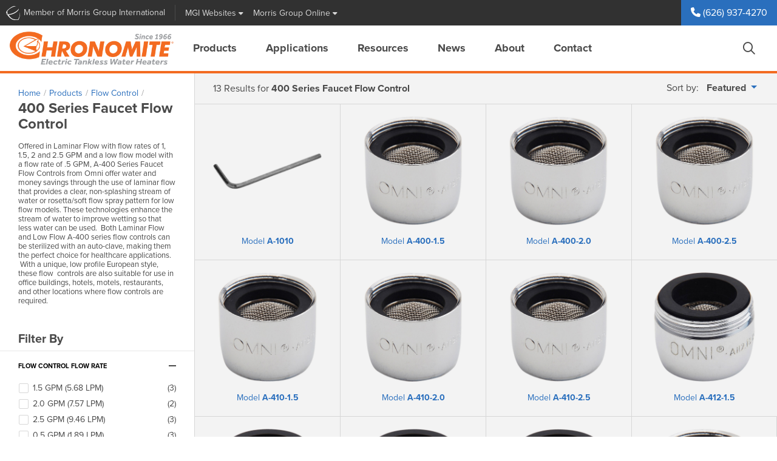

--- FILE ---
content_type: text/html; charset=utf-8
request_url: https://www.chronomite.com/400-faucet-flow-control
body_size: 12999
content:
<!-- Concourse Server Cutover --><!DOCTYPE html><html id="ctl00_ctl00_htmlEntity" lang="en" class="mac tft-product-listing"><head><link rel="canonical" href="https://www.chronomite.com/400-faucet-flow-control" /><!-- Google Tag Manager --><script>(function(w,d,s,l,i){w[l]=w[l]||[];w[l].push({'gtm.start':
new Date().getTime(),event:'gtm.js'});var f=d.getElementsByTagName(s)[0],
j=d.createElement(s),dl=l!='dataLayer'?'&l='+l:'';j.async=true;j.src=
'https://www.googletagmanager.com/gtm.js?id='+i+dl;f.parentNode.insertBefore(j,f);
})(window,document,'script','dataLayer','GTM-WPRDV4');</script><!-- End Google Tag Manager --><link rel="apple-touch-icon" sizes="180x180" href='https://www.chronomite.com/site/chronomite/meta/apple-touch-icon.png?v=3'><link rel="icon" type="image/png" sizes="32x32" href='https://www.chronomite.com/site/chronomite/meta/favicon-32x32.png?v=3'><link rel="icon" type="image/png" sizes="16x16" href='https://www.chronomite.com/site/chronomite/meta/favicon-16x16.png?v=3'><link rel="manifest" href='https://www.chronomite.com/site/chronomite/meta/site.webmanifest?v=3'><link rel="mask-icon" href='https://www.chronomite.com/site/chronomite/meta/safari-pinned-tab.svg?v=3' color="#777777"><link rel="shortcut icon" href='https://www.chronomite.com/site/chronomite/meta/favicon.ico?v=3'><meta name="msapplication-TileColor" content="#5bbad5"><meta name="msapplication-config" content='https://www.chronomite.com/site/chronomite/meta/browserconfig.xml?v=3'><meta name="theme-color" content="#ffffff"><meta charset="utf-8" /><meta name="description" content="A-400 Series Faucet Flow Controls from Omni offer water and money savings through the use of laminar flow that provides a clear, non-splashing stream." /><meta name="author" /><meta name="viewport" content="width=device-width, maximum-scale=5.0" /><meta http-equiv="Content-language" content="en" /><meta http-equiv="Content-Type" content="text/html; charset=utf-8" /><link rel="stylesheet" href="https://use.typekit.net/eju5rca.css"><link type="text/css" rel="stylesheet" href='https://www.chronomite.com/site/chronomite/dist/css/site.css?v=639056107256194828' /><title>Omni 400 Series Faucet Flow Control - Chronomite
</title><!-- end home.html --><style>/* ng-cloak styles */
    [ng\:cloak], [ng-cloak], [data-ng-cloak], [x-ng-cloak], .ng-cloak, .x-ng-cloak {
        display: none !important;
    }</style><script>function setLoginModalSource(src) {
            window.setLoginModalSrc(src);
        }
        window.resetLoginModalSrc = function () {
            top.document.getElementById('loginModalIFrame').setAttribute("src",'/modal_sso/login_modal.aspx');
        }
        window.setLoginModalSrc = function (src) {
            top.document.getElementById('loginModalIFrame').setAttribute("src",src);
        }
        window.closeModal = function (selector, milliseconds, refreshPage) {
            if (!milliseconds) {
                milliseconds = 500;
            }
            if (refreshPage) {
                top.window.location.href = top.window.location.href;
            }
            setTimeout(function () {
                $(selector).modal('hide');
            }, milliseconds);
        };</script><script src="https://kit.fontawesome.com/1474374f94.js" crossorigin="anonymous"></script></head><script src='https://www.chronomite.com/site/chronomite/dist/js/vendor/jquery.min.js?v=639056107256194828'></script><script src="//ajax.googleapis.com/ajax/libs/angularjs/1.5.6/angular.min.js"></script><script src="//ajax.googleapis.com/ajax/libs/angularjs/1.5.6/angular-sanitize.min.js"></script><script src="//ajax.googleapis.com/ajax/libs/angularjs/1.5.6/angular-animate.min.js"></script><script src="//ajax.googleapis.com/ajax/libs/angularjs/1.5.6/angular-cookies.min.js"></script><script src="https://www.chronomite.com/AngularApp/mgiAppHtml5.js?v=639056107256194828"></script><body ng-controller="GlobalController" ng-app="mgiGlobalApp" ng-class="{ 'favorites-on': IsFavortitesOn, 'favorites-off': !IsFavortitesOn }" 
	
    class="product-shared product-listing"

><script>//more variables for angularjs
            var SiteFolderName = 'chronomite';</script><a name="top"></a><!-- Google Tag Manager (noscript) --><noscript><iframe src="https://www.googletagmanager.com/ns.html?id=GTM-WPRDV4" height="0" width="0" style="display:none;visibility:hidden"></iframe></noscript><!-- End Google Tag Manager(noscript) --><form method="post" action="400-faucet-flow-control" id="aspnetForm" class="mainContainerForm"><div class="aspNetHidden"><input type="hidden" name="__VIEWSTATE" id="__VIEWSTATE" value="7WA0YU4BwNXCeDlavEIKVQQCXif+gaH0PyX90qA0PeKwXVAKHVz1jI5UY+d57yJzSWNPeyHh4lKFDnPNevVoNOsioduGfKW9mXdlNvkHioE=" /></div><script>var useModalSSO = false;</script><div ng-controller="MgiBarController" class="container-fluid mgibar-container"><div class="mgibar navbar d-none d-md-flex row"><div id="ctl00_ctl00_EntireBody_SiteHeader_uxMgiBarMenu_uxMGIMemberDiv" class="mgibar-link col-auto d-none d-md-flex pr-0 pr-lg-2"><a href="https://www.morrisgroupint.com/" class="mgiLogo pr-2 pr-lg-3" target="_blank" title="A Member of Morris Group International" onclick="_gaq.push(['_trackEvent','External Site','MGI Header Bar','MGI']);"><img class="mgi-acorn d-md-inline" src='https://www.chronomite.com//dist/img/iconMgi.svg'><span class="d-lg-inline-block d-none">&nbsp;Member of Morris Group International</span><span class="d-lg-none">&nbsp;Member MGI</span></a></div><div class="mgibar-link no-border col-auto"><a class="collapsed" data-toggle="collapse" href="#mgiFamilyCollapse" role="button" aria-expanded="false" aria-controls="mgiFamilyCollapse"><span class="d-none d-lg-inline-block">MGI&nbsp;</span>Websites <i class="fas fa-caret-down"></i></a></div><div class="mgibar-link no-border col-auto mr-auto support-dropdown"><a class="dropdown-toggle" href="#" role="button" id="support-dropdown" data-toggle="dropdown" data-display="static" aria-haspopup="true" aria-expanded="false">Morris Group Online <i class="fas fa-caret-down"></i></a><div class="dropdown-menu" aria-labelledby="support-dropdown"><a class="dropdown-item" href="https://morrisgrouponline.co/">Division Directory<small class="text-muted">Internal Contacts</small></a><a class="dropdown-item" href="https://morrisgrouponline.co/">EIS Cloud<small class="text-muted">JR Smith Orders, Invoices, Inventory & More</small></a><a class="dropdown-item" href="https://morrisgrouponline.co/">Employee Advocacy<small class="text-muted">MGI's brands on social media</small></a><a class="dropdown-item" href="https://literature.morrisgrouponline.co/login">Literature Library<small class="text-muted">Literature odering and fulfillment</small></a><a class="dropdown-item" href="https://www.morrisgroupint.com/masterspec">MasterSpec<small class="text-muted">Product configs and specs</small></a><a class="dropdown-item" href="https://www.mgipropad.com/">MGI ProPad<small class="text-muted">Marketing and sales content</small></a><a class="dropdown-item" href="https://morris-group.orderspath.com/">MGI Swag<small class="text-muted">MGI branded gear and clothing</small></a><a class="dropdown-item" href="https://morrisgrouponline.co/">RepLogin<small class="text-muted">Order Status, Analytics, Inventory, and Documents</small></a><a class="dropdown-item" href="https://morrisgrouponline.co/analytics-dashboard">Website Analytics<small class="text-muted">Realtime data and analytics</small></a></div></div><div class="no-border col-auto user-btn-wrapper mgibar-link mgibar-link-lg admin-link"></div><div class="col-auto px-0 phone-link-wrapper" ng-bind-html="htmlStr"></div></div><nav id="mgiFamilyCollapse" class="mgi-family-links collapse" ng-cloak><nav><div class="container-fluid dropdown-padding"><div class="row"><div class="col-12 col-md-8 col-lg-9 mfg-branch "><h3 class="branch-label">{{ MgiMenu.Branches[0].Name }}</h3><div class="mfg-branch-wrapper" ng-model="mgiBarItems" id="mgi-bar-divisions"><div class="vertical-section" ng-repeat="vertical in MgiMenu.Branches[0].Verticals" ng-if="vertical"><ul><li><div class="vertical-section-label" ng-if="vertical.DisplayName">{{vertical.DisplayName}}</div><ul ng-if="vertical.Divisions && vertical.Divisions.length > 0"><li class="vertical-section-item" ng-repeat="division in vertical.Divisions"><!-- division link --><a class="division-link" target="_blank" ng-href="{{division.Url}}">{{ division.Name }}</a></li></ul></li></ul></div><!-- end division-column --></div><!-- end division-column-wrapper --></div><!-- end col --><div class="col-12 col-md-4 col-lg-3 sales-branch"><h3 class="branch-label sales-label-margin">{{ MgiMenu.Branches[1].Name }}</h3><div class="sales-branch-wrapper"><div class="vertical-section" ng-repeat="vertical in MgiMenu.Branches[1].Verticals" ng-if="vertical"> <!-- only one iteration needed here! --><ul><div class="vertical-section-label">{{ vertical.DisplayName }}</div><ul><li class="vertical-section-item" ng-repeat="division in vertical.Divisions"><a class="division-link" target="_blank" ng-href="{{ division.Url }}">{{ division.Name }} </a> <!-- division link --></li></ul></ul></div><!-- end division column --></div></div><!-- end col --></div><!-- end row --></div><!-- end container --></nav></nav></div><!-- end MgiBarController --><!--end mgiBar--><script lang="javascript">var mgiUserEmail = '';
</script><header class='sticky-top'><nav class="translate-menu navbar navbar-main navbar-expand-md row justify-content-end show"><a href="./" id="ctl00_ctl00_EntireBody_SiteHeader_NavMenu_uxLogoLink" target="_self" class="navbar-brand" title="Chronomite"><img id="ctl00_ctl00_EntireBody_SiteHeader_NavMenu_uxLogoImage" src="site/chronomite/dist/img/logoMain.png?v=639056107256194828" alt="Chronomite" /></a><ul class="navbar-nav mr-auto d-none d-md-flex" ng-controller="NavMenuController"><li class="dropdown nav-item" ng-repeat="header in navMenu.headers track by $index" repeat-done="NavMenuLoaded()" ng-class="{'active': header.isActive, 'has-menu-images': header.hasMenuImages,'menu-products': header.type === NavHeaderTypes.PRODUCT, 'menu-applications': header.type === NavHeaderTypes.APPLICATION, 'menu-resources': header.type === NavHeaderTypes.RESOURCE, 'menu-cms': header.type === NavHeaderTypes.CMS, 'menu-3-col': header.numberOfColumns === 3, 'menu-2-col': header.numberOfColumns === 2, 'menu-1-col': header.numberOfColumns === 1,'lastLi': $last}" aria-expanded="false" ng-cloak><a  class="nav-link dropdown-toggle" ng-href="{{header.href}}" data-target="#" aria-haspopup="true" aria-expanded="false">{{ header.name }}</a><div class="dropdown-menu" ng-if="header.columns && header.columns.length > 0" ng-class="{'has-menu-images': header.hasMenuImages, 'menu-products': header.type === NavHeaderTypes.PRODUCT, 'menu-applications': header.type === NavHeaderTypes.APPLICATION, 'menu-resources': header.type === NavHeaderTypes.RESOURCE, 'menu-cms': header.type === NavHeaderTypes.CMS, 'menu-3-col': header.numberOfColumns === 3, 'menu-2-col': header.numberOfColumns === 2, 'menu-1-col': header.numberOfColumns === 1 }"><div class="row" ng-if="header.columns && header.columns.length > 0"><div ng-repeat="column in header.columns" ng-class='{"col-4": header.numberOfColumns === 3, "col-6": header.numberOfColumns === 2, "col": header.numberOfColumns === 1}'><a target="_self" ng-repeat="item in column.items track by $index" class="dropdown-item" ng-href="{{item.href}}"><div class="row no-gutters align-items-center"><div class="product-nav-img col-4 col-lg-3 pr-2" ng-if="item.menuImage"><img class="img-fluid" ng-src="{{ item.menuImage }}" ng-attr-alt="{{ item.name }}" /></div><div class="col">{{ item.name }} <span ng-if="item.alias" class="alias">{{ item.alias }}</span></div></div></a></div><div class="null" ng-class='{"col-4": header.numberOfColumns === 3, "col-6": header.numberOfColumns === 2}' ng-if="header.browseBy && header.browseBy.length > 0"><div class="browse-by"><div class="title"><i class="fal fa-file-search"></i> Browse By</div><a ng-repeat="item in header.browseBy track by $index" class="dropdown-item" ng-href="{{item.href}}">{{ item.name }}</a></div><a ng-if="header.hasNavMenuImageUrl" ng-style="header.navMenuButtonStyle1" class="nav-promo-banner text-center mt-3" ng-attr-target="{{ header.navMenuButtonTarget }}" ng-href="{{ header.navMenuLinkUrl }}"><div class="obscure"></div><div class="btn-wrapper"><div ng-style="header.navMenuButtonStyle2" class="btn my-auto">{{ header.navMenuButtonText }}</div></div></a></div></div><!-- end row --></div></li></ul><!-- search --><div class="top-nav-search ml-auto d-none d-md-block" ng-controller="SearchController" ng-if="false" ng-cloak><div class="dynamic-box"><input class="text searchInputText" id="searchInput" type="text" maxlength="255" ng-keydown="SearchKeyDown($event)" ng-model="searchText" ng-change="search(searchText)" class="text input-large" placeholder="Search..." /><i class="far fa-search"></i></div><div ng-if="SearchBoxResults.ecommerce.length > 0 || SearchBoxResults.fileLibrary.length > 0 || SearchBoxResults.contentManager.length > 0" class="search-quick-results md-up" ng-cloak><div class="row close-results"><div class="col-auto ml-auto" ng-click="CloseSearchBox()"><i class="fal fa-times"></i></div></div><ul class="nav border-bottom" id="qrSearchResultsTabs" role="tablist"><li class="nav-item active" ng-if="SearchBoxResults.ecommerce.length > 0"><a class="nav-link" ng-class="{ active: SearchBoxResults.currentTab === CurrentTabs.products}" id="qr-products-tab" data-toggle="tab" ng-click="ShowTab(CurrentTabs.products)" href="javascript:;" oldhref="#qr-products" role="tab" aria-controls="qr-products" aria-selected="true">Products</a></li><li class="nav-item" ng-if="SearchBoxResults.contentManager.length > 0"><a class="nav-link" ng-class="{ active: SearchBoxResults.currentTab === CurrentTabs.pages}" id="qr-pages-tab" data-toggle="tab" ng-click="ShowTab(CurrentTabs.pages)" href="javascript:;" oldhref="#qr-pages" role="tab" aria-controls="qr-pages" aria-selected="false">Pages</a></li><li class="nav-item active" ng-if="SearchBoxResults.fileLibrary.length > 0"><a class="nav-link" ng-class="{ active: SearchBoxResults.currentTab === CurrentTabs.files}" id="qr-downloads-tab" data-toggle="tab" ng-click="ShowTab(CurrentTabs.files)" href="javascript:;" oldhref="#qr-downloads" role="tab" aria-controls="qr-downloads" aria-selected="false">Downloads</a></li></ul><div class="tab-content" id="qrSearchResultsContent"><div class="tab-pane fade" ng-class="{ active: SearchBoxResults.currentTab === CurrentTabs.products, show: SearchBoxResults.currentTab === CurrentTabs.products }" id="qr-products" role="tabpanel" aria-labelledby="qr-products-tab"><div class="result-wrapper" ng-repeat="sbr in SearchBoxResults.ecommerce track by $index" noldg-if="true || sbr.url"><a target="_self" ng-href="{{ sbr.url }}" ng-click="TrackClicks(sbr, 'QUICK SEARCH', 'Result Clicked')">{{ sbr.searchProvider }} {{ sbr.modelNumber ? sbr.modelNumber : sbr.title }}</a> | {{ sbr.modelNumber ? sbr.title : sbr.shortenedDescription }}</div></div><div class="tab-pane fade" ng-class="{ active: SearchBoxResults.currentTab === CurrentTabs.pages, show: SearchBoxResults.currentTab === CurrentTabs.pages }" id="qr-pages" role="tabpanel" aria-labelledby="qr-pages-tab"><div class="result-wrapper" ng-repeat="sbr in SearchBoxResults.contentManager track by $index"><a target="_self" ng-href="{{ sbr.url }}" ng-click="TrackClicks(sbr, 'QUICK SEARCH', 'Result Clicked')">{{ sbr.title }}</a> | {{ sbr.shortenedDescription }}</div></div><div class="tab-pane fade" ng-class="{ active: SearchBoxResults.currentTab === CurrentTabs.files, show: SearchBoxResults.currentTab === CurrentTabs.files }" id="qr-downloads" role="tabpanel" aria-labelledby="qr-downloads-tab"><div class="result-wrapper" ng-repeat="sbr in SearchBoxResults.fileLibrary track by $index"><a target="_blank" ng-href="{{ sbr.url }}" ng-click="TrackClicks(sbr, 'QUICK SEARCH', 'Result Clicked')">{{ sbr.title }}</a> | {{ sbr.shortenedDescription }}</div></div></div><div class="row close-results"><div class="col-auto ml-auto mt-2"><a class="btn btn-primary btn-sm" ng-href="{{ SearchBoxResults.viewAllUrl }}" target="_self" ng-click="TrackClicks('Quick Search view all', 'QUICK SEARCH', 'Quick Search view all button')" >View all results</a></div></div></div><!-- end search-quick-results --></div><div class="top-nav-search ml-auto d-none d-md-block" ng-controller="SearchController" ng-if="true" ng-cloak><button type="button" class="btn btn-search-trigger" data-toggle="modal" data-target="#globalSearchModal" data-mgi-dev="global-search-icon" ng-click="true ? TrackTopSearchBarClick(SearchBarTypes.globalSearch) : TrackTopSearchBarClick(SearchBarTypes.quickSearch)"><i class="far fa-search"></i></button></div><div class="mobile-nav-button-wrapper d-block d-md-none col-auto"><a href="tel: (626) 937-4270" id="ctl00_ctl00_EntireBody_SiteHeader_NavMenu_uxMobilePhone"><i class="fas fa-phone" aria-hidden="true"></i></a></div><div class="mobile-nav-button-wrapper d-block d-md-none col-auto"><a href="javascript:;" id="ctl00_ctl00_EntireBody_SiteHeader_NavMenu_uxGlobalSearchMobileNav" class="left-offcanvas-menu-trigger" data-toggle="modal" data-target="#globalSearchModal"><i class="far fa-search d-sm-inline-block d-md-none"></i><i class="fas fa-search d-md-inline-block d-none"></i></a></div><div class="mobile-nav-button-wrapper menu d-block d-md-none col-auto"><a class="right-offcanvas-menu-trigger" data-toggle="modal" href="#right-offcanvas"><span>Menu</span><i class="fal fa-bars"></i></a></div></nav><!-- end navBar --></header><div class="main-content-container"><script>var ProductCategoryID = '26';
    
</script><div class="container-fluid position-relative product-page-container" id="content" ng-controller="ProductCategoryInfoController"><!-- <div class="row h-100 mt-5 no-gutter"> --><div class="clearfix"><div class="product-left-column"><div class="product-left-wrapper"><div class="left-col-container" data-mgi-dev="product-listing-nav"><nav aria-label="Breadcrumb" class="breadcrumbs product-breadcrumbs" ng-controller="ProductListingBreadcrumbsController" ng-cloak><ol><li><a href="./" target="_self">Home</a></li><li ng-if="listingBreadcrumbs.FirstItem"><a ng-href="{{ listingBreadcrumbs.FirstItem.Href }}" target="_self">{{ listingBreadcrumbs.FirstItem.Name }}</a></li><li ng-if="listingBreadcrumbs.MiddleItems" ng-repeat="midItem in listingBreadcrumbs.MiddleItems"><a ng-href="{{ midItem.Href }}" target="_self">{{ midItem.Name }}</a></li><li ng-if="listingBreadcrumbs.LastItem"><a ng-href="{{ listingBreadcrumbs.LastItem.Href }}" target="_self">{{ listingBreadcrumbs.LastItem.Name }}</a></li><li class="current-page"><div aria-current="page"><h1 class="product-current-page d-inline-block d-md-block">{{ listingBreadcrumbs.CurrentItem.Name }}</h1><button class="btn btn-link d-inline-block d-md-none" type="button" data-toggle="collapse" data-target="#productCatInfo" aria-expanded="false" aria-controls="collapseExample"><i class="fas fa-info-circle"></i></button></div></li></ol></nav><div class="product-category-info collapse d-md-block" id="productCatInfo"><p class="category-description" ng-bind-html="productCategoryInfo.description"></p><div class="feature-icons ml-auto" ng-if="productCategoryInfo.iconImages.length > 0"><a ng-repeat="icon in productCategoryInfo.iconImages" repeat-done="ProductCategoryIconsLoaded()" tabindex="0" data-trigger="focus" role="button" data-toggle="popover" title="" ng-attr-data-content="{{ icon.Description }}" ng-attr-data-original-title="{{ icon.Name }}"><img class="example-popover" ng-src="{{ icon.IconImage }}"></a></div></div><!-- end product-category-info--></div><!-- end left-col-container --><!-- Off Canvas Left Modal --><div id="left-offcanvas" class="filters-modal modal fade left main-off-canvas" tabindex="-1" aria-labelledby="left-offcanvas" ng-controller="ProductListingFilterController"><div class="modal-dialog modal-dialog-scrollable" ng-cloak><div class="modal-content filterElement"><div class="modal-header">Filters<button type="button" class="close align-self-start" data-dismiss="modal" aria-label="Close"><i class="fal fa-times"></i></button></div><div class="modal-body"><div class="row no-gutters"><div class="col"><div class="subcategories-wrapper mb-4" ng-controller="ProductListingFilterSubCategoryController" ng-cloak><div class="left-col-container" ng-if="subCategories && subCategories.length > 0"><div class="section-header">Choose Subcategory</div></div><!-- end left-col-container --><div class="subcategory-section" ng-if="subCategories && subCategories.length > 0"><div class="left-col-container"><a class="row subcat" ng-repeat="sc in subCategories" href="javascript:;" ng-click="ToggleCategory(sc)"><div class="col filter-title">{{ sc.displayName }}</div><!-- end col--><div class="filter-count col-auto" ng-if="sc.productCount !== 0">({{ (isNaN(sc.productCount) || sc.productCount < 0) ? '...' : sc.productCount }})</div></a><!-- end row --></div><!-- end left-col-container --></div><!-- end filter-section --></div><!-- end subcategories-wrapper --><div class="filters-wrapper" ng-controller="ProductListingFilterOptionController"><div class="left-col-container"><div class="section-header">Filter By</div></div><!-- Button Filters --><div class="filter-section" id="product-section-details" ng-controller="ProductListingFilterOptionButtonsController"><div ng-repeat="b in buttonOptions"><div class="section-title-wrapper" ng-cloak><div class="left-col-container"><div class="row justify-content-between"><div class="col"><button class="section-toggle" type="button" data-toggle="collapse" ng-attr-data-target="{{ '#filter-section-1-' + b.OptionId}}"  aria-expanded="false" aria-controls="section-details"><div class="section-title">{{ b.DisplayName }}</div></button></div><div class="col"><a href="#">Clear</a></div><div class="col-auto"><button class="section-toggle" type="button" data-toggle="collapse" ng-attr-data-target="{{ '#filter-section-1-' + b.OptionId}}" aria-expanded="false" aria-controls="section-details"><div class="icon-wrapper"><div class="horizontal"></div><div class="vertical"></div></div></button></div></div><!-- end row --></div><!-- end left-col-container --></div><!-- end section-title-wrapper --><div class="left-col-container" ng-cloak><div class="collapse show filter-options pb-3" id="filter-section-1-{{ b.OptionId }}"><div class="btn-group-toggle" data-toggle="buttons"><label class="btn btn-secondary" ng-class="{ active: bov.IsSelected === true, unavailable: bov.IsAvailable === false }" ng-repeat="bov in b.OptionValues" ng-click="ToggleButtonOption(bov)"><input type="radio" ng-checked="bov.IsSelected" ng-disabled="b.IsAvailable === false" ng-attr-name="{{ 'option_' + b.OptionId }}" id="optionValue_{{ bov.OptionValueId }}" autocomplete="off">{{ bov.DisplayName }}</label></div></div><!-- end #section-details --></div><!-- end left-col-container --></div></div><!-- end filter-section--><!-- Image Filters --><div class="filter-section" id="product-section-details" ng-controller="ProductListingFilterOptionImagesController"><div ng-repeat="oi in imageOptions" ng-cloak><div class="section-title-wrapper" ng-if="imageOptions && imageOptions.length > 0"><div class="left-col-container"><div class="row justify-content-between"><div class="col"><button class="section-toggle" type="button" data-toggle="collapse" ng-attr-data-target="{{ '#filter-section-2-' + oi.OptionId}}" aria-expanded="false" aria-controls="section-details"><div class="section-title">{{ oi.DisplayName }}</div></button></div><div class="col-auto"><button class="section-toggle" type="button" data-toggle="collapse" ng-attr-data-target="{{ '#filter-section-2-' + oi.OptionId}}" aria-expanded="false" aria-controls="section-details"><div class="icon-wrapper"><div class="horizontal"></div><div class="vertical"></div></div></button></div></div><!-- end row --></div><!-- end left-col-container --></div><!-- end section-title-wrapper --><div class="left-col-container" ng-if="imageOptions && imageOptions.length > 0"><div class="collapse show filter-options pb-3" id="filter-section-2-{{oi.OptionId}}"><div class="btn-group-toggle" data-toggle="buttons"><label class="btn btn-secondary" ng-class="{ active: oiv.IsSelected === true, unavailable: oiv.IsAvailable === false }" ng-repeat="oiv in oi.OptionValues" ng-click="ToggleImageOption(oiv)"><input type="radio" ng-attr-name="{{ 'option_' + oi.OptionId }}" ng-disabled="oiv.IsAvailable === false" ng-checked="oiv.IsSelected" id="{{ 'optionValue_' + oiv.OptionValueId}}" autocomplete="off"><img ng-src="{{oiv.Thumbnail}}">{{ oiv.DisplayName }}</label></div></div><!-- end #section-details --></div><!-- end left-col-container --></div></div><!-- Checkbox Filters --><div class="filter-section" id="product-section-details" ng-controller="ProductListingFilterOptionCheckboxesController"><div ng-repeat="o in checkboxOptions" ng-cloak ng-if="o.TotalProductCount != 0"><div class="section-title-wrapper"><div class="left-col-container"><div class="row no-gutters justify-content-between"><div class="col"><button class="section-toggle" type="button" data-toggle="collapse" ng-attr-data-target="{{ '#filter-section-3-' + o.OptionId}}" aria-expanded="false" aria-controls="section-details"><div class="section-title">{{ o.DisplayName }}</div></button></div><div class="col-auto"><button class="section-toggle" type="button" data-toggle="collapse" ng-attr-data-target="{{ '#filter-section-3-' + o.OptionId}}" aria-expanded="false" aria-controls="section-details"><div class="icon-wrapper"><div class="horizontal"></div><div class="vertical"></div></div></button></div></div><!-- end row --></div><!-- end left-col-container --></div><!-- end section-title-wrapper --><!-- filter values --><div class="left-col-container"><div class="collapse show filter-options pb-3" id="filter-section-3-{{o.OptionId}}"><div class="filter-list"><!-- end form group--><div class="row no-gutters" ng-repeat="cb in o.OptionValues" ng-if="cb.ProductCount !== 0"><div class="col"><div class="form-check checkbox checkbox-custom"><input class="form-check-input" type="checkbox" ng-disabled="cb.IsAvailable === false" ng-checked="cb.IsSelected" ng-click="toggleCheckboxOptionValue(cb)" ng-attr-value="{{ cb.OptionValueId }}" id="optionValueId_{{ cb.OptionValueId }}"><label class="form-check-label filter-title" ng-class="{ unavailable: cb.IsAvailable === false }" for="optionValueId_{{ cb.OptionValueId }}">{{ cb.DisplayName }}</label></div></div><!-- end col--><div class="filter-count col-auto">({{ (isNaN(cb.ProductCount) || cd.ProductCount < 0) ? '...' : cb.ProductCount }})</div></div><!-- end row --></div><!-- end filter-list--></div><!-- end #section-details --></div><!-- end left-col-container --></div> <!-- we need a repeating wrapping div --></div></div><!-- end filters-wrapper --></div><!-- end col --></div><!-- end row --></div><!-- end modal body --><div class="modal-footer d-md-none"><!-- should only be visible once a filter has been applied. If a filter has been applied and then removed, this should still show, but the Clear All button should be disabled --><button type="button" class="btn btn-secondary col-4 ml-auto" data-dismiss="modal" ng-click="ClearAll()" ng-if="Filters.selectedFilters.categories.length > 0 || Filters.selectedFilters.buttonOptions.length || Filters.selectedFilters.imageOptions.length || Filters.selectedFilters.checkboxOptions.length">Clear All</button><button type="button" class="btn btn-primary col-4 mr-auto offset-1" data-dismiss="modal" ng-if="Filters.selectedFilters.categories.length > 0 || Filters.selectedFilters.buttonOptions.length || Filters.selectedFilters.imageOptions.length || Filters.selectedFilters.checkboxOptions.length">Apply</button></div><div class="modal-footer d-md-none"><div class="filter-count text-center">{{ Pagination.dynamicValues.totalProducts }} Results</div></div></div><!-- end modal-content --></div><!-- end modal-dialog --></div></div><!-- end left-wrapper --></div><!-- end product-page-container --><main class="product-right-column bg-light" ng-controller="ProductListingController" ng-cloak><div class="row no-gutters" ><div class="col-12 filter-tools"><div class="row no-gutters justify-content-between align-items-center listing-results py-1 py-xl-2"><div class="col-auto mr-1 py-1">                   
                    {{ Pagination.dynamicValues.totalProducts >= 0 ? Pagination.dynamicValues.totalProducts : 'Loading... ' }} Results <span class="d-none d-md-inline-block">for <span class="font-weight-bold">{{ productCategoryInfo.name }}</span></span></div><div class="col-auto mr-auto py-1"><div class="row no-gutters filter-row"><div class="col-auto filter-record" ng-repeat="cf in Filters.selectedFilters.categories"><div class="row no-gutters align-items-center position-relative"><div class="col-auto">{{ cf.displayName }}</div><a class="col-auto stretched-link position-static" href="javascript:;" ng-click="RemoveSelectedFilter(FilterTypes.subCategory, null, cf)"><i class="fal fa-times"></i></a></div></div><!-- end filter-record --><div class="col-auto filter-record" ng-repeat="bf in Filters.selectedFilters.buttonOptions"><div class="row no-gutters align-items-center position-relative"><div class="col-auto">{{ bf.DisplayName }}</div><a class="col-auto stretched-link position-static" href="javascript:;" ng-click="RemoveSelectedFilter(FilterTypes.option, DisplayUITypes.button, bf)"><i class="fal fa-times"></i></a></div></div><!-- end filter-record --><div class="col-auto filter-record" ng-repeat="if in Filters.selectedFilters.imageOptions"><div class="row no-gutters align-items-center position-relative"><div class="col-auto">{{ if.DisplayName }}</div><a class="col-auto stretched-link position-static" href="javascript:;" ng-click="RemoveSelectedFilter(FilterTypes.option, DisplayUITypes.image, if)"><i class="fal fa-times"></i></a></div></div><!-- end filter-record --><div class="col-auto filter-record" ng-repeat="cbf in Filters.selectedFilters.checkboxOptions"><div class="row no-gutters align-items-center position-relative"><div class="col-auto">{{ cbf.DisplayName }}</div><a class="col-auto stretched-link position-static" href="javascript:;" ng-click="RemoveSelectedFilter(FilterTypes.option, DisplayUITypes.checkbox, cbf)"><i class="fal fa-times"></i></a></div></div><!-- end filter-record --><div class="col-auto d-none d-md-flex filter-clear-all" ng-if="Filters.selectedFilters.categories.length > 0 || Filters.selectedFilters.buttonOptions.length || Filters.selectedFilters.imageOptions.length || Filters.selectedFilters.checkboxOptions.length"><a href="javascript:;" ng-click="ClearAll()">Clear all</a></div></div><!-- end row --></div><div class="col-auto ml-auto py-1"><div class="desktop-sort-tool d-none d-md-block"><!-- Look for some jQuery at the bottom of this page for JS that makes this button work as designed -->Sort by:<div class="btn-group"><button type="button" class="btn btn-link dropdown-toggle py-0" data-toggle="dropdown" aria-haspopup="true" aria-expanded="false">{{ Pagination.dynamicValues.orderByDisplayName }} <i class="fal" ng-class="{ 'fa-sort-numeric-down': Pagination.dynamicValues.orderDirection === '+', 'fa-sort-numeric-up': Pagination.dynamicValues.orderDirection === '-' }"></i></button><div class="dropdown-menu sort-products dropdown-menu-right"><a class="dropdown-item" ng-class="{ active: '+DisplayOrder' === Pagination.dynamicValues.orderBy }" href="javascript:;" ng-click="OrderBy('+DisplayOrder', '', 'Featured')">Featured</a><a class="dropdown-item" ng-class="{ active: '+ModelNumber' === Pagination.dynamicValues.orderBy }" href="javascript:;" ng-click="OrderBy('+ModelNumber', '+', 'Model Number')">Model <i class="fal fa-sort-numeric-down"></i></a><a class="dropdown-item" ng-class="{ active: '-ModelNumber' === Pagination.dynamicValues.orderBy }" href="javascript:;" ng-click="OrderBy('-ModelNumber', '-', 'Model Number')">Model <i class="fal fa-sort-numeric-up"></i></a></div></div></div><!-- end desktop-sort-tool --><div class="mobile-filter-sort-buttons d-md-none"><!-- Button to trigger filter modal --><button type="button" class="btn" data-toggle="modal" data-target="#left-offcanvas"><!-- need a "filter-appplied"" class added to this element so I can style it appropriately --><i class="fal fa-filter"></i> Filters ({{ Filters.selectedFilters.categories.length + Filters.selectedFilters.buttonOptions.length + Filters.selectedFilters.imageOptions.length + Filters.selectedFilters.checkboxOptions.length }})<!-- need solution to count the number of filters applied and change the number here --></button><div class="btn-group"><button type="button" class="btn dropdown-toggle" data-toggle="dropdown" aria-haspopup="true" aria-expanded="false"><i class="fas fa-sort-alt"></i>Sort</button><div class="dropdown-menu dropdown-menu-right"><a class="dropdown-item" ng-class="{ active: '+Featured' === Pagination.dynamicValues.orderBy }" href="javascript:;" ng-click="OrderBy('+Featured', '+', 'Featured')">Featured0</a><!-- we don't show the product name so it makes no sense to sort by it --><a class="dropdown-item" ng-class="{ active: '+ModelNumber' === Pagination.dynamicValues.orderBy }" href="javascript:;" ng-click="OrderBy('+ModelNumber', '+', 'Model Number Asc')">Model <i class="fal fa-sort-alpha-down"></i></a><a class="dropdown-item" ng-class="{ active: '-ModelNumber' === Pagination.dynamicValues.orderBy }" href="javascript:;" ng-click="OrderBy('-ModelNumber', '-', 'Model Number Desc')">Model <i class="fal fa-sort-alpha-down-alt"></i></a></div></div></div><!-- end mobile-filter-sort-buttons--></div></div><!-- end row--></div><!-- filter-tools --><div class="col-12 product-cms-content"><!-- this whole section needs to dissappear once a filter is applied --><section class="product-lisiting-cms-region" ng-bind-html="productCategoryInfo.contentRegion"><!-- end container--></section></div><!-- end product-cms-content--></div><!-- end row --><div class="card products-listing-card" ng-if="products && products.length > 0" ng-cloak><ul class="row no-gutters border-cols"><li class="col-6 col-sm-4 col-md-3 product-block" repeat-done="ListingDone()" ng-repeat="prod in Pagination.dynamicValues.products"><div class="card-body" ng-attr-data-mgi-dev="{{ prod.ModelNumber }}"><div ng-if="prod.InStock" ng-cloak class="label-instock"><i class="fas fa-check-circle"></i> In Stock</div><img class="img-fluid product-listing-img" ng-src="{{prod.DefaultImage}}" alt="{{prod.DefaultImageAltText}}"><a target="_self" class="stretched-link model-label center" ng-href="{{ prod.Href }}">{{ ListingSettings.productKeyNameShort }} <span class="font-weight-bold" data-mgi-dev="productModelNumber">{{ prod.ModelNumber }}</span></a><ul class="list-inline differentiator"><li class="list-inline-item" ng-if="prod.DisplayText1" ng-bind-html="prod.DisplayText1"></li><li class="list-inline-item" ng-if="prod.DisplayText2" ng-bind-html="prod.DisplayText2"></li><li class="list-inline-item" ng-if="prod.DisplayText3" ng-bind-html="prod.DisplayText3"></li><li class="list-inline-item" ng-if="prod.DisplayText4" ng-bind-html="prod.DisplayText4"></li></ul><div ng-if="prod.DisplayListPrice" class="list-price" data-mgi-dev="productListPrice">${{prod.Price}} (USD) <span data-mgi-dev="list-price-blurb">List Price</span></div></div></li></ul><!-- end row --></div><!-- end card --><div class="row no-gutters counter-wrapper" ng-if="!Pagination.dynamicValues.fetchingProducts && Pagination.dynamicValues.pageNumbers.length > 0"><div class="col-auto display-counter align-self-center"><div><span class="font-weight-bold">Showing: </span>{{ Pagination.dynamicValues.firstProduct }}-{{ Pagination.dynamicValues.lastProduct }} of {{ Pagination.dynamicValues.totalProducts }}</div></div><div class="col-auto mr-auto align-self-center"><a id="productListShare" tabindex="0" class="btn btn-xs copy-url" role="button" data-toggle="popover" data-placement="top" data-content="A link for sharing these results has been copied to your clipboard!" ng-click="CopyPageLink()" ng-attr-data-clipboard-text="{{ PageLink }}"  >Share Results</a><!-- Trigger --></div><div class="col-auto page-counter align-self-center ml-auto"><a ng-if="Pagination.dynamicValues.currentPage > 1" ng-class="{ disabled: Pagination.dynamicValues.currentPage == 1 }" href="javascript:;" ng-click="NextPage(false)" class="previous-page btn btn-link"><i class="fal fa-chevron-left"></i></a><span class="font-weight-bold">Page:</span><div class="btn-group dropup" ng-if="Pagination.dynamicValues.pageNumbers.length > 1"><button type="button" class="btn btn-link page-dropdown" data-toggle="dropdown" aria-haspopup="true" aria-expanded="false">{{ Pagination.dynamicValues.currentPage }} <i class="fal fa-angle-down"></i></button><div class="dropdown-menu dropdown-menu-right"><a class="dropdown-item" ng-class="{ active: p === Pagination.dynamicValues.currentPage }" href="javascript:;" ng-click="ChangePage(p)" ng-repeat="p in Pagination.dynamicValues.pageNumbers">{{p}}</a></div></div><span ng-if="Pagination.dynamicValues.pageNumbers.length <= 1">1 </span>of {{ Pagination.dynamicValues.pageNumbers.length }}<a class="next-page btn btn-link" ng-if="Pagination.dynamicValues.currentPage < Pagination.dynamicValues.pageNumbers.length" ng-class="{ disabled: Pagination.dynamicValues.currentPage > Pagination.dynamicValues.pageNumbers.length }" href="javascript:;" ng-click="NextPage(true)"><i class="fal fa-chevron-right"></i></a></div></div><!-- end row--><!-- Modal for Favorites --><div class="modal fade" id="favoritesModel" tabindex="-1" role="dialog" aria-labelledby="exampleModalLabel" aria-hidden="true" ng-keyup="KeyUp($event)"><div class="modal-dialog" role="document"><div class="modal-content"><div class="modal-header"><h3>Favorites</h3><button type="button" class="close" data-dismiss="modal" aria-label="Close"><span aria-hidden="true">&times;</span></button></div><div class="modal-body"><div class="favorites-container"><div class="table-responsive"><table class="table ga2-table resources-table"><tbody><tr ng-repeat="prod in Pagination.dynamicValues.products" ng-if="prod.IsFavorite" class="ga2-table-row d-block d-md-table-row clearfix"><td class="ga2-table-checkbox d-none d-md-table-cell"><div class="form-check checkbox checkbox-custom"><div>&nbsp;&nbsp;<a href="javascript:;" ng-click="ToggleFavoriteItem(prod)"><span><i class="fa-heart" ng-class="{ far: !prod.IsFavorite, fas: prod.IsFavorite }"></i></span></a></div></div></td><td class="position-relative image-col"><a class="stretched-link" target="_blank" ng-href="{{ res.fileLocation }}"><img class="resource-image img-fluid" max-height="200" ng-src="{{prod.DefaultImage}}" /></a></td><td class="download-title position-relative">{{ prod.ModelNumber }}</td><td class="download-subtitle position-relative">{{ prod.Description }}</td></tr></tbody></table></div><!-- end table-responsive --></div><button type="button" class="btn btn-lg btn-primary">Request Quote</button></div></div></div></div><!--  Modal for AddFavoriteSignedOut --><div class="modal fade modal-fave-signed-out" id="add-signedout-modal" tabindex="-1" role="dialog" aria-labelledby="Add a Favorite" aria-hidden="true" ng-keyup="KeyUp($event)"><div class="modal-dialog modal-dialog-centered" role="document"><div class="modal-content center rounded-0" style="border-radius: 0.3rem !important;"><div style="display: none;" class="modal-header"><button type="button" class="close" data-dismiss="modal" aria-label="Close"><span aria-hidden="true">&times;</span></button></div><div class="modal-body"><div class="fave-hint">Saving your favorites is easy!<a class="mt-1 btn btn-primary" href="javascript:;" ng-click="ToggleFavoriteItem(SelectedProduct); TrackClicksSignInOrCreateAccount()">Sign in or Create Account</a><a ng-click="TrackClicksNotNow()" style="margin-top: 10px; font-size: 0.775rem; color: #777777" role="button" href="javascript:;" data-dismiss="modal" aria-label="Close"><span aria-hidden="true">Not right now</span></a></div><div></div></div></div></div></div></main></div></div><script src='https://www.chronomite.com/assets/js/vendor/popper.min.js'></script><script src='https://www.chronomite.com/assets/js/vendor/clipboard.min.js'></script><script src='https://www.chronomite.com/AngularApp/services/breadCrumbsService.js?v=639056107256194828'></script><script src='https://www.chronomite.com/AngularApp/services/productListingService.js?v=639056107256194828'></script><script src='https://www.chronomite.com/AngularApp/controllers/productListingBreadcrumbsController.js?v=639056107256194828'></script><script src='https://www.chronomite.com/AngularApp/controllers/productCategoryInfoController.js?v=639056107256194828'></script><script src='https://www.chronomite.com/AngularApp/controllers/productListingFilterController.js?v=639056107256194828'></script><script src='https://www.chronomite.com/AngularApp/controllers/productListingFilterOptionButtonsController.js?v=639056107256194828'></script><script src='https://www.chronomite.com/AngularApp/controllers/productListingFilterOptionCheckboxesController.js?v=639056107256194828'></script><script src='https://www.chronomite.com/AngularApp/controllers/productListingFilterOptionImagesController.js?v=639056107256194828'></script><script src='https://www.chronomite.com/AngularApp/controllers/productListingFilterOptionController.js?v=639056107256194828'></script><script src='https://www.chronomite.com/AngularApp/controllers/productListingFilterSubCategoryController.js?v=639056107256194828'></script><script src='https://www.chronomite.com/AngularApp/controllers/productListingController.js?v=639056107256194828'></script></div><footer><section class="footer-connect" ng-controller="FooterConnectController" ng-bind-html="htmlStr"></section><!--end footer-connect--><section class="footer-main"><div class="container" ng-controller="FooterMainController" ng-if="true"><div class="footer-nav"><div class="row"><div class="footer-nav-col col-6 col-sm-4 col-md" ng-repeat="item in navMenuItems track by $index"><ul><li class="footer-col-title" ng-cloak><a target="_self" ng-href="{{item.href}}">{{ item.name }}</a></li><li ng-repeat="subitem in item.subItems track by $index" ng-if="!subitem.isBrowseBy" ng-cloak><a target="_self" ng-href="{{subitem.href}}">{{ subitem.name }}</a></li></ul></div><!--end row--></div><!-- end row --><!-- start Autopilot Template --><div class="autopilot text-center be-ix-link-block" ng-if="AutopilotLinks.length > 0"><span class="h5">Also of Interest</span><ul class="justify-content-center"><li ng-repeat="link in AutopilotLinks track by $index" ng-cloak><a target="_self" ng-href="{{link.url}}" class="ng-binding be-related-link">{{ link.h1 }}</a></li></ul></div><!-- end Autopilot Template --></div><!-- end footer-nav --></div><!-- end container-fluid --><div class="footer-copyright" ng-controller="FootersFooterController" ng-bind-html="htmlStr"></div><!--end footer-connect--></section><section class="sub-footer py-2"><div class="container"><ul class="list-inline text-center"><li class="list-inline-item"><a href="https://www.morrisgroupint.com/privacy-policy">Privacy Policy</a></li><li class="list-inline-item"><a href="https://www.morrisgroupint.com/website-terms-of-service">Terms of Service</a></li><li class="list-inline-item"><a href="https://www.morrisgroupint.com/pur">Purchasing Conditions</a></li><li class="list-inline-item"><a href="https://www.morrisgroupint.com/california-supply-chains-act">California Supply Chain Act</a></li><li class="list-inline-item"><a href="https://www.morrisgroupint.com/prop65">Prop 65</a></li></ul></div></section></footer><!-- mobile nav --><!-- Off Canvas Right Modal --><nav ng-controller="MobileNavMenuController" id="right-offcanvas" class="modal fade right main-off-canvas" tabindex="-1" aria-labelledby="right-offcanvas"><div class="modal-dialog" ng-cloak><div class="modal-content"><div class="modal-header"><button type="button" class="close align-self-start" data-dismiss="modal" aria-label="Close"><i class="fal fa-times"></i></button></div><div class="modal-body pb-0"><div id="nav-offcanvas" data-children=".item"><div class="nav-section" ng-repeat="item in navMenuItems"><a class="modal-nav d-flex justify-content-between align-items-center collapsed nav-section-toggle" ng-href="{{ '#' + item.nameHyphenated }}" data-parent="#nav-offcanvas" aria-controls="products" data-toggle="collapse" aria-expanded="false" data-icon-default="fa-plus" data-icon-swap="fa-minus" ng-if="item.subItems.length > 0"><span>{{ item.name }}</span><div class="icon-wrapper"><div class="horizontal"></div><div class="vertical"></div></div></a><a class="modal-nav d-flex justify-content-between align-items-center collapsed nav-section-toggle" ng-href="{{ item.nameHyphenated }}" ng-if="item.subItems.length <= 0"><span>{{ item.name }}</span></a><div ng-attr-id="{{ item.nameHyphenated }}" class="modal-nav-collapse collapse" ng-if="item.subItems.length > 0"><a ng-repeat="subitem in item.subItems track by $index" target="_self" class="modal-nav-item" ng-href="{{ subitem.href }}" ng-if="!subitem.isBrowseBy">{{ subitem.name }}<span ng-if="subitem.alias" class="alias ">{{subitem.alias}}</span></a><div ng-if="item.isMegaMenuHeader && item.isBrowseBy" class="browse-by"><span class="browse-by-title">Browse By</span><a ng-if="subitem.isBrowseBy" ng-repeat="subitem in item.subItems" target="_self" class="modal-nav-item" ng-href="{{ subitem.href }}">{{ subitem.name}} </a></div><!-- end browse-by --><div ng-if="item.hasNavMenuImageUrl" class="px-2 mb-3"><a ng-style="item.navMenuButtonStyle1" class="nav-promo-banner text-center mt-3" ng-href="{{ item.navMenuLinkUrl }}" ng-attr-target="{{ item.navMenuButtonTarget }}"></a></div></div></div><!-- end nav-section --><span ng-bind-html="htmlStr"></span><div class="nav-section"><a href="https://www.morrisgrouponline.co/" class="mgu nav-section-not-toggle d-flex justify-content-between align-items-center" target="_blank"><span><i class="fas fa-globe"></i> Morris Group Online</span><div class="icon-wrapper-link"><i class="fal fa-angle-right"></i></div></a></div><!-- end nav-section --><div class="nav-section"><a class="modal-nav d-flex justify-content-between align-items-center collapsed nav-section-toggle other-sites" href="#mgu-mobile-nav" data-parent="#nav-offcanvas" aria-controls="other" data-toggle="collapse" aria-expanded="false" data-icon-default="fa-plus" data-icon-swap="fa-minus"><span>Morris Group Websites</span><div class="icon-wrapper"><div class="horizontal"></div><div class="vertical"></div></div></a><div id="mgu-mobile-nav" class="modal-nav-collapse collapse"><span class="link-section-header">Corporate Manufacturing Divisions</span><!-- Whenever updating this list, make sure to update it on MobileNavMenu_MGI_Site.ascx --><a target="_self" class="modal-nav-item" href="https://acornbee.com/">Acorn Beekeeping Equipment, LLC</a><a target="_self" class="modal-nav-item" href="https://safetymfg.com/collections/water-tempering-systems">Acorn Engineering Company</a><a target="_self" class="modal-nav-item" href="https://www.acorn-gencon.com/">Acorn-Gencon Plastics, LLC</a><a target="_self" class="modal-nav-item" href="https://www.acornthorn.co.uk/">Acorn Thorn Limited</a><a target="_self" class="modal-nav-item" href="https://www.acornvac.com/">AcornVac Plumbing Systems, Inc.</a><a target="_self" class="modal-nav-item" href="https://www.chronomite.com/">Chronomite Laboratories, Inc.</a><a target="_self" class="modal-nav-item" href="https://www.acorn-controls.com/">Acorn ConTrols</a><a target="_self" class="modal-nav-item" href="https://www.croker.com/">Croker Fire Prevention</a><a target="_self" class="modal-nav-item" href="https://www.elmcoassoc.com/">Elmco &amp; Associates</a><a target="_self" class="modal-nav-item" href="https://www.elmcosilverstate.com/">Elmco Silver State</a><a target="_self" class="modal-nav-item" href="https://www.elmcostewart.com/">Elmco Stewart</a><a target="_self" class="modal-nav-item" href="https://elmcoswords.com/">Elmco Swords</a><a target="_self" class="modal-nav-item" href="https://www.elmdor.com/">Elmdor Manufacturing</a><a target="_self" class="modal-nav-item" href="https://engineered-solutions.ca/">Engineered Solutions</a><a target="_self" class="modal-nav-item" href="https://www.morrisgroupint.com/">Fabrication &amp; Manufacturing Mexico</a><a target="_self" class="modal-nav-item" href="https://fire-end.com/">FireEnd</a><a target="_self" class="modal-nav-item" href="https://firepromonitors.com/">Fire Pro Nozzles & Monitors</a><a target="_self" class="modal-nav-item" href="https://www.jrsmith.com/">Jay R Smith Mfg. Co.</a><a target="_self" class="modal-nav-item" href="https://www.larsensmfg.com/home">Larsen's Manufacturing Co.</a><a target="_self" class="modal-nav-item" href="https://www.morrisindustries.com.mx/">Morris Industries Mexico</a><a target="_self" class="modal-nav-item" href="https://www.morrisleecan.com/home">Morris Lee, LTD.</a><a target="_self" class="modal-nav-item" href="https://www.murdockmfg.com/">Murdock Manufacturing</a><a target="_self" class="modal-nav-item" href="https://www.neo-metro.com/">Neo-Metro by Acorn</a><a target="_self" class="modal-nav-item" href="https://www.potterroemer.com/">Potter-Roemer</a><a target="_self" class="modal-nav-item" href="https://safetymfg.com/">Safety Manufacturing</a><a target="_self" class="modal-nav-item" href="https://www.smithplating.com/">Smith Chrome Plating</a><a target="_self" class="modal-nav-item" href="https://www.whitehallmfg.com/">Whitehall Manufacturing</a></div></div><!-- end nav-section --></div></div><!-- end modal body --></div><!-- end modal-content --></div><!-- end modal-dialog --></nav><!-- end mobileNavBar --><div class="aspNetHidden"><input type="hidden" name="__VIEWSTATEGENERATOR" id="__VIEWSTATEGENERATOR" value="364390B0" /><input type="hidden" name="__VIEWSTATEENCRYPTED" id="__VIEWSTATEENCRYPTED" value="" /></div></form><!-- Login Modal --><div class="modal fade signin-modal" id="loginModal" tabindex="-1" role="dialog" aria-labelledby="exampleModalLabel" aria-hidden="true"><div class="modal-dialog modal-dialog-centered" role="document"><div class="modal-content"><div class="modal-header"><a type="button" class="close" data-dismiss="modal" onclick="setLoginModalSource('/modal_sso/connecting.aspx'); return true;" aria-label="Close"><span aria-hidden="true">&times;</span></a></div><div class="modal-body"><h3>Enter your email address to sign in or create and account</h3><iframe id="loginModalIFrame" src="/modal_sso/connecting.aspx" width="80%" height="200px" frameBorder="0"></iframe><div class="row justify-content-center"><div class="col-11"><div class="text-center mgo-mention"><span class="d-block">Acorn Engineering is part of</span><img src="dist/img/mgo-login-logo.png" class="img-fluid" alt="Morris Group Online" /></div></div></div><!-- ///// need this removed from programming. causing errors if removed --><div class="d-none"><h5><span>Acorn engineering is part of</span><i>Powered by</i> <a href="https://morrisgrouponline.co/" id="ctl00_ctl00_uxMGOLink" target="_blank">Morris Group Online ></a></h5><h6>from the <a href="https://morrisgroupint.com" target="_blank">Morris Group International</a> family of sites.</h6></div><!-- /////--></div></div></div></div><!-- end Login Modal --><!-- Global Search Modal --><div id="globalSearchModal" tabindex="-1" class="modal fade global-search-modal modal-fullscreen-sm" role="dialog" aria-labelledby="globalSearchModal" aria-hidden="true"><div class="global-mention"><div id="searchAcrossBox" class="form-group"><input type="checkbox" id="scopeToggle" name="scopeToggle"><label for="scopeToggle">Search across all <img src="dist/img/search-acorn.png" /> MGI Divisions</label></div></div><div class="modal-dialog modal-dialog-centered modal-lg" role="document"><div class="modal-content h-100"><div class="modal-body p-0" data-mgi-dev="global-search-modal"><iframe id="gs_iframe" class="w-100 h-100 m-0 p-0 border-0" data-mgi-dev="gs-iframe" src='https://www.chronomite.com//Controls/GlobalSearch/algoliaGlobalSearch.aspx?v=639056107256194828'></iframe></div></div></div></div><!-- end Global Search Modal --><!--    GA2 JS  --><script src='https://www.chronomite.com/site/chronomite/dist/js/vendor/bootstrap.bundle.min.js'></script><link rel="stylesheet" href="//unpkg.com/flickity@2/dist/flickity.min.css"><script src="//unpkg.com/flickity@2/dist/flickity.pkgd.min.js"></script><script src="//unpkg.com/flickity-fullscreen@1/fullscreen.js"></script><!--  end  GA2 JS  --><!-- Our custom JS: both CORE and SITE combined, only JS that shouldn't be defered till after page load --><script src='https://www.chronomite.com/site/chronomite/dist/js/scripts.min.js?v=639056107256194828'></script><script>//some variables temporary place for settings GA2
        var globalSettings_enableFavorites = false;</script><!-- Defers non-essential JS till after page load like Google Analystics, Pardot, Fullstory, FB buttons --><script type="text/javascript">function downloadJSAtOnload() {
			var element = document.createElement("script");
			element.src = 'https://www.chronomite.com/site/chronomite/dist/js/defer.min.js?v=639056107256194828';
			document.body.appendChild(element);
		}
		if (window.addEventListener)
			window.addEventListener("load", downloadJSAtOnload, false);
		else if (window.attachEvent)
			window.attachEvent("onload", downloadJSAtOnload);
		else window.onload = downloadJSAtOnload;
	</script><script>var resourcesCoreUrl = 'https://www.chronomite.com/';
        var resourcesSiteUrl = 'https://www.chronomite.com/site/chronomite';</script><script src="https://www.chronomite.com/tft-js/core/knockout.js"></script><!-- Master Page Scripts --><!-- services --><script src='https://www.chronomite.com/AngularApp/services/globalService.js?v=639056107256194828'></script><script src='https://www.chronomite.com/AngularApp/services/serviceSupportService.js?v=639056107256194828'></script><script src='https://www.chronomite.com/AngularApp/services/settingsService.js?v=639056107256194828'></script><script src='https://www.chronomite.com/AngularApp/models/favorites.js?v=639056107256194828'></script><script src='https://www.chronomite.com/AngularApp/services/favoritesService.js?v=639056107256194828'></script><script src='https://www.chronomite.com/AngularApp/services/searchService.js?v=639056107256194828'></script><script src='https://www.chronomite.com/AngularApp/services/mgiBarService.js?v=639056107256194828'></script><script src='https://www.chronomite.com/AngularApp/services/htmlWriterService.js?v=639056107256194828'></script><script src='https://www.chronomite.com/AngularApp/services/navMenuService.js?v=639056107256194828'></script><!-- controllers --><script src='https://www.chronomite.com/AngularApp/controllers/globalController.js?v=639056107256194828'></script><script src='https://www.chronomite.com/AngularApp/controllers/searchController.js?v=639056107256194828'></script><script src='https://www.chronomite.com/AngularApp/controllers/navMenuController.js?v=639056107256194828'></script><script src='https://www.chronomite.com/AngularApp/controllers/mobileNavMenuController.js?v=639056107256194828'></script><script src='https://www.chronomite.com/AngularApp/controllers/mgiBarController.js?v=639056107256194828'></script><script src='https://www.chronomite.com/AngularApp/controllers/footerConnectController.js?v=639056107256194828'></script><script src='https://www.chronomite.com/AngularApp/controllers/footerMainController.js?v=639056107256194828'></script><script src='https://www.chronomite.com/AngularApp/controllers/footersFooterController.js?v=639056107256194828'></script><!-- Models --><script src='https://www.chronomite.com/AngularApp/models/featureUsage.js?v=639056107256194828'></script><script type="text/javascript">piAId = '49752';
    piCId = '1122';

    (function () {
        function async_load() {
            var s = document.createElement('script'); s.type = 'text/javascript';
            s.src = ('https:' == document.location.protocol ? 'https://pi' : 'http://cdn') + '.pardot.com/pd.js';
            var c = document.getElementsByTagName('script')[0]; c.parentNode.insertBefore(s, c);
        }
        if (window.attachEvent) { window.attachEvent('onload', async_load); }
        else { window.addEventListener('load', async_load, false); }
    })();
</script><!-- Off Canvas Left Modal --><div id="left-offcanvas-search" class="modal fade left main-off-canvas" tabindex="-1" aria-labelledby="left-offcanvas" ng-controller="SearchController" ng-cloak><div class="modal-dialog"><div class="modal-content"><div class="modal-header"><button type="button" class="close align-self-start" data-dismiss="modal" aria-label="Close"><i class="fal fa-times"></i></button></div><div class="modal-body mb-5"><div class="search-offcanvas row no-gutters yo"><div class="col-auto"><i class="far fa-search"></i></div><div class="col"><input class="form-control" type="text" placeholder="search . . ." maxlength="255" ng-keydown="SearchKeyDown($event)" ng-model="searchText" ng-change="search(searchText)" /></div><div class="col-auto"><a class="btn btn-sm btn-primary" target="_self" ng-href="{{ SearchBoxResults.viewAllUrl }}">All results</a></div></div><div class="search-quick-results sm-down"><div class="tabbed-results"><ul class="nav" id="smSearchResultsTabs" role="tablist"><li class="nav-item" ng-if="SearchBoxResults.ecommerce.length > 0" ng-class="{ active: SearchBoxResults.currentTab === CurrentTabs.products}"><!-- please make sure "active" css class and aria-selected attribute true/false values move to the correct tab when this converts to angular. It does so by default with Bootstrap --><a class="nav-link" ng-class="{ active: SearchBoxResults.currentTab === CurrentTabs.products }" id="sm-products-tab" data-toggle="tab" ng-click="ShowTab(CurrentTabs.products)" href="javascript:;" role="tab" aria-controls="sm-products" aria-selected="{{ SearchBoxResults.currentTab === CurrentTabs.products }}">Products</a></li><li class="nav-item" ng-if="SearchBoxResults.contentManager.length > 0"><a class="nav-link" ng-class="{ active: SearchBoxResults.currentTab === CurrentTabs.pages}" id="sm-pages-tab" data-toggle="tab" ng-click="ShowTab(CurrentTabs.pages)" href="javascript:;" role="tab" aria-controls="sm-pages" aria-selected="{{ SearchBoxResults.currentTab === CurrentTabs.pages }}">Pages</a></li><li class="nav-item" ng-if="SearchBoxResults.fileLibrary.length > 0"><a class="nav-link" ng-class="{ active: SearchBoxResults.currentTab === CurrentTabs.files, show: SearchBoxResults.currentTab === CurrentTabs.files }" id="sm-downloads-tab" data-toggle="tab" ng-click="ShowTab(CurrentTabs.files)" href="javascript:;" role="tab" aria-controls="sm-downloads" aria-selected="{{ SearchBoxResults.currentTab === CurrentTabs.files }}">Downloads</a></li></ul><div class="tab-content" id="smSearchResultsContent"><div class="tab-pane fade" ng-class="{ active: SearchBoxResults.currentTab === CurrentTabs.products, show: SearchBoxResults.currentTab === CurrentTabs.products }" id="sm-products" role="tabpanel" aria-labelledby="sm-products-tab"><div class="result-wrapper position-relative" ng-repeat="sbr in SearchBoxResults.ecommerce track by $index"><!-- repeat this element for product results --><a class="result-title stretched-link" target="_self" ng-href="{{ sbr.url }}">{{ sbr.searchProvider }} {{ sbr.modelNumber ? sbr.modelNumber : sbr.title }}</a> | {{ sbr.modelNumber ? sbr.title : sbr.shortenedDescription }}</div></div><div class="tab-pane fade" ng-class="{ active: SearchBoxResults.currentTab === CurrentTabs.pages, show: SearchBoxResults.currentTab === CurrentTabs.pages }" id="sm-pages" role="tabpanel" aria-labelledby="sm-pages-tab"><div class="result-wrapper position-relative" ng-repeat="sbr in SearchBoxResults.contentManager track by $index"><!-- repeat this element for pages results --><a class="result-title stretched-link" target="_self" ng-href="{{ sbr.url }}">{{ sbr.title }}</a> | {{ sbr.shortenedDescription }}</div></div><div class="tab-pane fade" ng-class="{ active: SearchBoxResults.currentTab === CurrentTabs.files, show: SearchBoxResults.currentTab === CurrentTabs.files }" id="sm-downloads" role="tabpanel" aria-labelledby="sm-downloads-tab"><div class="result-wrapper position-relative" ng-repeat="sbr in SearchBoxResults.fileLibrary track by $index"><!-- repeat this element for downloads/file results --><a target="_blank" ng-href="{{ sbr.url }}">{{ sbr.title }}</a> | {{ sbr.shortenedDescription }}</div></div></div></div><!-- end non-tabbed-results --></div></div><!-- end modal body --></div><!-- end modal-content --></div><!-- end modal-dialog --></div></body></html>

--- FILE ---
content_type: text/html; charset=utf-8
request_url: https://www.chronomite.com/modal_sso/connecting.aspx
body_size: 229
content:


<!DOCTYPE html>

<html xmlns="http://www.w3.org/1999/xhtml">
<head><title>
	Chronomite
</title></head>
<body>
    <form method="post" action="./connecting.aspx" id="form1">
<div class="aspNetHidden">
<input type="hidden" name="__VIEWSTATE" id="__VIEWSTATE" value="p12ootVFz8XvGoHssgHrKl22PX6JpG7wolLxIECff3htgpnEACrC1JpYfVl+lS/E7Z9uR4ziC8OV54/So8z/b6CbnucK0Bich84PpQbK28I=" />
</div>

<div class="aspNetHidden">

	<input type="hidden" name="__VIEWSTATEGENERATOR" id="__VIEWSTATEGENERATOR" value="6B539A38" />
	<input type="hidden" name="__VIEWSTATEENCRYPTED" id="__VIEWSTATEENCRYPTED" value="" />
</div>
        <div>
            <h3>Connecting . . .</h3>
        </div>
    </form>
</body>
</html>


--- FILE ---
content_type: text/css
request_url: https://www.chronomite.com/site/chronomite/dist/css/site.css?v=639056107256194828
body_size: 47485
content:
/*!
 * Bootstrap v4.6.2 (https://getbootstrap.com/)
 * Copyright 2011-2022 The Bootstrap Authors
 * Copyright 2011-2022 Twitter, Inc.
 * Licensed under MIT (https://github.com/twbs/bootstrap/blob/main/LICENSE)
 */:root{--blue: #007bff;--indigo: #6610f2;--purple: #6f42c1;--pink: #e83e8c;--red: #dc3545;--orange: #fd7e14;--yellow: #ffc107;--green: #28a745;--teal: #20c997;--cyan: #17a2b8;--white: #fff;--gray: #777777;--gray-dark: #313131;--primary: #2A6FBD;--secondary: #F36B21;--success: #28a745;--info: #17a2b8;--warning: #ffc107;--danger: #dc3545;--light: #f3f3f3;--dark: #4a4a4a;--breakpoint-xs: 0;--breakpoint-sm: 576px;--breakpoint-md: 768px;--breakpoint-lg: 992px;--breakpoint-xl: 1200px;--font-family-sans-serif: "HelveticaNeue-Light", "Helvetica Neue Light", "Helvetica Neue", Helvetica, Arial, "Lucida Grande", sans-serif;--font-family-monospace: SFMono-Regular, Menlo, Monaco, Consolas, "Liberation Mono", "Courier New", monospace}*,*::before,*::after{box-sizing:border-box}html{font-family:sans-serif;line-height:1.15;-webkit-text-size-adjust:100%;-webkit-tap-highlight-color:rgba(0,0,0,0)}article,aside,figcaption,figure,footer,header,hgroup,main,nav,section{display:block}body{margin:0;font-family:proxima-nova,"HelveticaNeue-Light","Helvetica Neue Light","Helvetica Neue",Helvetica,Arial,"Lucida Grande",sans-serif;font-size:1rem;font-weight:400;line-height:1.5;color:#4a4a4a;text-align:left;background-color:#fff}[tabindex="-1"]:focus:not(:focus-visible){outline:0 !important}hr{box-sizing:content-box;height:0;overflow:visible}h1,h2,h3,h4,h5,h6{margin-top:0;margin-bottom:.5rem}p{margin-top:0;margin-bottom:1rem}abbr[title],abbr[data-original-title]{text-decoration:underline;-webkit-text-decoration:underline dotted;text-decoration:underline dotted;cursor:help;border-bottom:0;-webkit-text-decoration-skip-ink:none;text-decoration-skip-ink:none}address{margin-bottom:1rem;font-style:normal;line-height:inherit}ol,ul,dl{margin-top:0;margin-bottom:1rem}ol ol,ul ul,ol ul,ul ol{margin-bottom:0}dt{font-weight:700}dd{margin-bottom:.5rem;margin-left:0}blockquote{margin:0 0 1rem}b,strong{font-weight:bolder}small{font-size:80%}sub,sup{position:relative;font-size:75%;line-height:0;vertical-align:baseline}sub{bottom:-0.25em}sup{top:-0.5em}a{color:#2a6fbd;text-decoration:none;background-color:rgba(0,0,0,0)}a:hover{color:#3c83d4;text-decoration:underline}a:not([href]):not([class]){color:inherit;text-decoration:none}a:not([href]):not([class]):hover{color:inherit;text-decoration:none}pre,code,kbd,samp{font-family:SFMono-Regular,Menlo,Monaco,Consolas,"Liberation Mono","Courier New",monospace;font-size:1em}pre{margin-top:0;margin-bottom:1rem;overflow:auto;-ms-overflow-style:scrollbar}figure{margin:0 0 1rem}img{vertical-align:middle;border-style:none}svg{overflow:hidden;vertical-align:middle}table{border-collapse:collapse}caption{padding-top:.75rem;padding-bottom:.75rem;color:#9f9fa0;text-align:left;caption-side:bottom}th{text-align:inherit;text-align:-webkit-match-parent}label{display:inline-block;margin-bottom:.5rem}button{border-radius:0}button:focus:not(:focus-visible){outline:0}input,button,select,optgroup,textarea{margin:0;font-family:inherit;font-size:inherit;line-height:inherit}button,input{overflow:visible}button,select{text-transform:none}[role=button]{cursor:pointer}select{word-wrap:normal}button,[type=button],[type=reset],[type=submit]{-webkit-appearance:button}button:not(:disabled),[type=button]:not(:disabled),[type=reset]:not(:disabled),[type=submit]:not(:disabled){cursor:pointer}button::-moz-focus-inner,[type=button]::-moz-focus-inner,[type=reset]::-moz-focus-inner,[type=submit]::-moz-focus-inner{padding:0;border-style:none}input[type=radio],input[type=checkbox]{box-sizing:border-box;padding:0}textarea{overflow:auto;resize:vertical}fieldset{min-width:0;padding:0;margin:0;border:0}legend{display:block;width:100%;max-width:100%;padding:0;margin-bottom:.5rem;font-size:1.5rem;line-height:inherit;color:inherit;white-space:normal}@media(max-width: 1200px){legend{font-size:calc(1.275rem + 0.3vw)}}progress{vertical-align:baseline}[type=number]::-webkit-inner-spin-button,[type=number]::-webkit-outer-spin-button{height:auto}[type=search]{outline-offset:-2px;-webkit-appearance:none}[type=search]::-webkit-search-decoration{-webkit-appearance:none}::-webkit-file-upload-button{font:inherit;-webkit-appearance:button}output{display:inline-block}summary{display:list-item;cursor:pointer}template{display:none}[hidden]{display:none !important}h1,h2,h3,h4,h5,h6,.h1,.h2,.h3,.h4,.h5,.h6{margin-bottom:.5rem;font-weight:600;line-height:1.2}h1,.h1{font-size:2rem}@media(max-width: 1200px){h1,.h1{font-size:calc(1.325rem + 0.9vw)}}h2,.h2{font-size:1.75rem}@media(max-width: 1200px){h2,.h2{font-size:calc(1.3rem + 0.6vw)}}h3,.h3{font-size:1.5rem}@media(max-width: 1200px){h3,.h3{font-size:calc(1.275rem + 0.3vw)}}h4,.h4{font-size:1.25rem}h5,.h5{font-size:1rem}h6,.h6{font-size:0.75rem}.lead{font-size:1.25rem;font-weight:300}.display-1{font-size:6rem;font-weight:300;line-height:1.2}@media(max-width: 1200px){.display-1{font-size:calc(1.725rem + 5.7vw)}}.display-2{font-size:5.5rem;font-weight:300;line-height:1.2}@media(max-width: 1200px){.display-2{font-size:calc(1.675rem + 5.1vw)}}.display-3{font-size:4.5rem;font-weight:300;line-height:1.2}@media(max-width: 1200px){.display-3{font-size:calc(1.575rem + 3.9vw)}}.display-4{font-size:3.5rem;font-weight:300;line-height:1.2}@media(max-width: 1200px){.display-4{font-size:calc(1.475rem + 2.7vw)}}hr{margin-top:1rem;margin-bottom:1rem;border:0;border-top:1px solid rgba(0,0,0,.1)}small,.small{font-size:0.875em;font-weight:400}mark,.mark{padding:.2em;background-color:#fcf8e3}.list-unstyled{padding-left:0;list-style:none}.list-inline{padding-left:0;list-style:none}.list-inline-item{display:inline-block}.list-inline-item:not(:last-child){margin-right:.5rem}.initialism{font-size:90%;text-transform:uppercase}.blockquote{margin-bottom:1rem;font-size:1.25rem}.blockquote-footer{display:block;font-size:0.875em;color:#777}.blockquote-footer::before{content:"— "}.img-fluid,div.ks-brands img,nav.navbar-main .product-nav-img{max-width:100%;height:auto}.img-thumbnail{padding:.25rem;background-color:#fff;border:1px solid #e7e7e7;border-radius:.25rem;max-width:100%;height:auto}.figure{display:inline-block}.figure-img{margin-bottom:.5rem;line-height:1}.figure-caption{font-size:90%;color:#777}code{font-size:87.5%;color:#e83e8c;word-wrap:break-word}a>code{color:inherit}kbd{padding:.2rem .4rem;font-size:87.5%;color:#fff;background-color:#252525;border-radius:.2rem}kbd kbd{padding:0;font-size:100%;font-weight:700}pre{display:block;font-size:87.5%;color:#252525}pre code{font-size:inherit;color:inherit;word-break:normal}.pre-scrollable{max-height:340px;overflow-y:scroll}.container,.container-fluid,.container-xl,.container-lg,.container-md,.container-sm{width:100%;padding-right:15px;padding-left:15px;margin-right:auto;margin-left:auto}@media(min-width: 576px){.container-sm,.container{max-width:540px}}@media(min-width: 768px){.container-md,.container-sm,.container{max-width:720px}}@media(min-width: 992px){.container-lg,.container-md,.container-sm,.container{max-width:960px}}@media(min-width: 1200px){.container-xl,.container-lg,.container-md,.container-sm,.container{max-width:1140px}}.row,footer .footerLinksBox>ul{display:flex;flex-wrap:wrap;margin-right:-15px;margin-left:-15px}.no-gutters{margin-right:0;margin-left:0}.no-gutters>.col,.no-gutters>[class*=col-]{padding-right:0;padding-left:0}.col-xl,.col-xl-auto,.col-xl-12,.col-xl-11,.col-xl-10,.col-xl-9,.col-xl-8,.col-xl-7,.col-xl-6,.col-xl-5,.col-xl-4,.col-xl-3,.col-xl-2,.col-xl-1,.col-lg,.col-lg-auto,.col-lg-12,.col-lg-11,.col-lg-10,.col-lg-9,.col-lg-8,.col-lg-7,.col-lg-6,.col-lg-5,.col-lg-4,.col-lg-3,.col-lg-2,.col-lg-1,.col-md,.col-md-auto,.col-md-12,.col-md-11,.col-md-10,.col-md-9,body.applications-details .main-application-col,.col-md-8,.col-md-7,.col-md-6,.col-md-5,.col-md-4,.col-md-3,.col-md-2,.col-md-1,.col-sm,footer li.dropdown,.col-sm-auto,.col-sm-12,.col-sm-11,.col-sm-10,.col-sm-9,.col-sm-8,.col-sm-7,.col-sm-6,.col-sm-5,.col-sm-4,.col-sm-3,.col-sm-2,.col-sm-1,.col,.col-auto,.col-12,body.applications-details .application-area-3,body.applications-details .application-area-2,.col-11,.col-10,.col-9,.col-8,.col-7,.col-6,.col-5,.col-4,.col-3,.col-2,.col-1{position:relative;width:100%;padding-right:15px;padding-left:15px}.col{flex-basis:0;flex-grow:1;max-width:100%}.row-cols-1>*{flex:0 0 100%;max-width:100%}.row-cols-2>*{flex:0 0 50%;max-width:50%}.row-cols-3>*{flex:0 0 33.3333333333%;max-width:33.3333333333%}.row-cols-4>*{flex:0 0 25%;max-width:25%}.row-cols-5>*{flex:0 0 20%;max-width:20%}.row-cols-6>*{flex:0 0 16.6666666667%;max-width:16.6666666667%}.col-auto{flex:0 0 auto;width:auto;max-width:100%}.col-1{flex:0 0 8.33333333%;max-width:8.33333333%}.col-2{flex:0 0 16.66666667%;max-width:16.66666667%}.col-3{flex:0 0 25%;max-width:25%}.col-4{flex:0 0 33.33333333%;max-width:33.33333333%}.col-5{flex:0 0 41.66666667%;max-width:41.66666667%}.col-6{flex:0 0 50%;max-width:50%}.col-7{flex:0 0 58.33333333%;max-width:58.33333333%}.col-8{flex:0 0 66.66666667%;max-width:66.66666667%}.col-9{flex:0 0 75%;max-width:75%}.col-10{flex:0 0 83.33333333%;max-width:83.33333333%}.col-11{flex:0 0 91.66666667%;max-width:91.66666667%}.col-12,body.applications-details .application-area-3,body.applications-details .application-area-2{flex:0 0 100%;max-width:100%}.order-first{order:-1}.order-last{order:13}.order-0{order:0}.order-1{order:1}.order-2{order:2}.order-3{order:3}.order-4{order:4}.order-5{order:5}.order-6{order:6}.order-7{order:7}.order-8{order:8}.order-9{order:9}.order-10{order:10}.order-11{order:11}.order-12{order:12}.offset-1{margin-left:8.33333333%}.offset-2{margin-left:16.66666667%}.offset-3{margin-left:25%}.offset-4{margin-left:33.33333333%}.offset-5{margin-left:41.66666667%}.offset-6{margin-left:50%}.offset-7{margin-left:58.33333333%}.offset-8{margin-left:66.66666667%}.offset-9{margin-left:75%}.offset-10{margin-left:83.33333333%}.offset-11{margin-left:91.66666667%}@media(min-width: 576px){.col-sm,footer li.dropdown{flex-basis:0;flex-grow:1;max-width:100%}.row-cols-sm-1>*{flex:0 0 100%;max-width:100%}.row-cols-sm-2>*{flex:0 0 50%;max-width:50%}.row-cols-sm-3>*{flex:0 0 33.3333333333%;max-width:33.3333333333%}.row-cols-sm-4>*{flex:0 0 25%;max-width:25%}.row-cols-sm-5>*{flex:0 0 20%;max-width:20%}.row-cols-sm-6>*{flex:0 0 16.6666666667%;max-width:16.6666666667%}.col-sm-auto{flex:0 0 auto;width:auto;max-width:100%}.col-sm-1{flex:0 0 8.33333333%;max-width:8.33333333%}.col-sm-2{flex:0 0 16.66666667%;max-width:16.66666667%}.col-sm-3{flex:0 0 25%;max-width:25%}.col-sm-4{flex:0 0 33.33333333%;max-width:33.33333333%}.col-sm-5{flex:0 0 41.66666667%;max-width:41.66666667%}.col-sm-6{flex:0 0 50%;max-width:50%}.col-sm-7{flex:0 0 58.33333333%;max-width:58.33333333%}.col-sm-8,body.applications-details .main-application-col{flex:0 0 66.66666667%;max-width:66.66666667%}.col-sm-9{flex:0 0 75%;max-width:75%}.col-sm-10{flex:0 0 83.33333333%;max-width:83.33333333%}.col-sm-11{flex:0 0 91.66666667%;max-width:91.66666667%}.col-sm-12{flex:0 0 100%;max-width:100%}.order-sm-first{order:-1}.order-sm-last{order:13}.order-sm-0{order:0}.order-sm-1{order:1}.order-sm-2{order:2}.order-sm-3{order:3}.order-sm-4{order:4}.order-sm-5{order:5}.order-sm-6{order:6}.order-sm-7{order:7}.order-sm-8{order:8}.order-sm-9{order:9}.order-sm-10{order:10}.order-sm-11{order:11}.order-sm-12{order:12}.offset-sm-0{margin-left:0}.offset-sm-1{margin-left:8.33333333%}.offset-sm-2{margin-left:16.66666667%}.offset-sm-3{margin-left:25%}.offset-sm-4{margin-left:33.33333333%}.offset-sm-5{margin-left:41.66666667%}.offset-sm-6{margin-left:50%}.offset-sm-7{margin-left:58.33333333%}.offset-sm-8{margin-left:66.66666667%}.offset-sm-9{margin-left:75%}.offset-sm-10{margin-left:83.33333333%}.offset-sm-11{margin-left:91.66666667%}}@media(min-width: 768px){.col-md{flex-basis:0;flex-grow:1;max-width:100%}.row-cols-md-1>*{flex:0 0 100%;max-width:100%}.row-cols-md-2>*{flex:0 0 50%;max-width:50%}.row-cols-md-3>*{flex:0 0 33.3333333333%;max-width:33.3333333333%}.row-cols-md-4>*{flex:0 0 25%;max-width:25%}.row-cols-md-5>*{flex:0 0 20%;max-width:20%}.row-cols-md-6>*{flex:0 0 16.6666666667%;max-width:16.6666666667%}.col-md-auto{flex:0 0 auto;width:auto;max-width:100%}.col-md-1{flex:0 0 8.33333333%;max-width:8.33333333%}.col-md-2{flex:0 0 16.66666667%;max-width:16.66666667%}.col-md-3{flex:0 0 25%;max-width:25%}.col-md-4{flex:0 0 33.33333333%;max-width:33.33333333%}.col-md-5{flex:0 0 41.66666667%;max-width:41.66666667%}.col-md-6{flex:0 0 50%;max-width:50%}.col-md-7{flex:0 0 58.33333333%;max-width:58.33333333%}.col-md-8{flex:0 0 66.66666667%;max-width:66.66666667%}.col-md-9,body.applications-details .main-application-col{flex:0 0 75%;max-width:75%}.col-md-10{flex:0 0 83.33333333%;max-width:83.33333333%}.col-md-11{flex:0 0 91.66666667%;max-width:91.66666667%}.col-md-12{flex:0 0 100%;max-width:100%}.order-md-first{order:-1}.order-md-last{order:13}.order-md-0{order:0}.order-md-1{order:1}.order-md-2{order:2}.order-md-3{order:3}.order-md-4{order:4}.order-md-5{order:5}.order-md-6{order:6}.order-md-7{order:7}.order-md-8{order:8}.order-md-9{order:9}.order-md-10{order:10}.order-md-11{order:11}.order-md-12{order:12}.offset-md-0{margin-left:0}.offset-md-1{margin-left:8.33333333%}.offset-md-2{margin-left:16.66666667%}.offset-md-3{margin-left:25%}.offset-md-4{margin-left:33.33333333%}.offset-md-5{margin-left:41.66666667%}.offset-md-6{margin-left:50%}.offset-md-7{margin-left:58.33333333%}.offset-md-8{margin-left:66.66666667%}.offset-md-9{margin-left:75%}.offset-md-10{margin-left:83.33333333%}.offset-md-11{margin-left:91.66666667%}}@media(min-width: 992px){.col-lg{flex-basis:0;flex-grow:1;max-width:100%}.row-cols-lg-1>*{flex:0 0 100%;max-width:100%}.row-cols-lg-2>*{flex:0 0 50%;max-width:50%}.row-cols-lg-3>*{flex:0 0 33.3333333333%;max-width:33.3333333333%}.row-cols-lg-4>*{flex:0 0 25%;max-width:25%}.row-cols-lg-5>*{flex:0 0 20%;max-width:20%}.row-cols-lg-6>*{flex:0 0 16.6666666667%;max-width:16.6666666667%}.col-lg-auto{flex:0 0 auto;width:auto;max-width:100%}.col-lg-1{flex:0 0 8.33333333%;max-width:8.33333333%}.col-lg-2{flex:0 0 16.66666667%;max-width:16.66666667%}.col-lg-3{flex:0 0 25%;max-width:25%}.col-lg-4{flex:0 0 33.33333333%;max-width:33.33333333%}.col-lg-5{flex:0 0 41.66666667%;max-width:41.66666667%}.col-lg-6{flex:0 0 50%;max-width:50%}.col-lg-7{flex:0 0 58.33333333%;max-width:58.33333333%}.col-lg-8{flex:0 0 66.66666667%;max-width:66.66666667%}.col-lg-9{flex:0 0 75%;max-width:75%}.col-lg-10{flex:0 0 83.33333333%;max-width:83.33333333%}.col-lg-11{flex:0 0 91.66666667%;max-width:91.66666667%}.col-lg-12{flex:0 0 100%;max-width:100%}.order-lg-first{order:-1}.order-lg-last{order:13}.order-lg-0{order:0}.order-lg-1{order:1}.order-lg-2{order:2}.order-lg-3{order:3}.order-lg-4{order:4}.order-lg-5{order:5}.order-lg-6{order:6}.order-lg-7{order:7}.order-lg-8{order:8}.order-lg-9{order:9}.order-lg-10{order:10}.order-lg-11{order:11}.order-lg-12{order:12}.offset-lg-0{margin-left:0}.offset-lg-1{margin-left:8.33333333%}.offset-lg-2{margin-left:16.66666667%}.offset-lg-3{margin-left:25%}.offset-lg-4{margin-left:33.33333333%}.offset-lg-5{margin-left:41.66666667%}.offset-lg-6{margin-left:50%}.offset-lg-7{margin-left:58.33333333%}.offset-lg-8{margin-left:66.66666667%}.offset-lg-9{margin-left:75%}.offset-lg-10{margin-left:83.33333333%}.offset-lg-11{margin-left:91.66666667%}}@media(min-width: 1200px){.col-xl{flex-basis:0;flex-grow:1;max-width:100%}.row-cols-xl-1>*{flex:0 0 100%;max-width:100%}.row-cols-xl-2>*{flex:0 0 50%;max-width:50%}.row-cols-xl-3>*{flex:0 0 33.3333333333%;max-width:33.3333333333%}.row-cols-xl-4>*{flex:0 0 25%;max-width:25%}.row-cols-xl-5>*{flex:0 0 20%;max-width:20%}.row-cols-xl-6>*{flex:0 0 16.6666666667%;max-width:16.6666666667%}.col-xl-auto{flex:0 0 auto;width:auto;max-width:100%}.col-xl-1{flex:0 0 8.33333333%;max-width:8.33333333%}.col-xl-2{flex:0 0 16.66666667%;max-width:16.66666667%}.col-xl-3{flex:0 0 25%;max-width:25%}.col-xl-4{flex:0 0 33.33333333%;max-width:33.33333333%}.col-xl-5{flex:0 0 41.66666667%;max-width:41.66666667%}.col-xl-6{flex:0 0 50%;max-width:50%}.col-xl-7{flex:0 0 58.33333333%;max-width:58.33333333%}.col-xl-8{flex:0 0 66.66666667%;max-width:66.66666667%}.col-xl-9{flex:0 0 75%;max-width:75%}.col-xl-10{flex:0 0 83.33333333%;max-width:83.33333333%}.col-xl-11{flex:0 0 91.66666667%;max-width:91.66666667%}.col-xl-12{flex:0 0 100%;max-width:100%}.order-xl-first{order:-1}.order-xl-last{order:13}.order-xl-0{order:0}.order-xl-1{order:1}.order-xl-2{order:2}.order-xl-3{order:3}.order-xl-4{order:4}.order-xl-5{order:5}.order-xl-6{order:6}.order-xl-7{order:7}.order-xl-8{order:8}.order-xl-9{order:9}.order-xl-10{order:10}.order-xl-11{order:11}.order-xl-12{order:12}.offset-xl-0{margin-left:0}.offset-xl-1{margin-left:8.33333333%}.offset-xl-2{margin-left:16.66666667%}.offset-xl-3{margin-left:25%}.offset-xl-4{margin-left:33.33333333%}.offset-xl-5{margin-left:41.66666667%}.offset-xl-6{margin-left:50%}.offset-xl-7{margin-left:58.33333333%}.offset-xl-8{margin-left:66.66666667%}.offset-xl-9{margin-left:75%}.offset-xl-10{margin-left:83.33333333%}.offset-xl-11{margin-left:91.66666667%}}.table,body.applications-details div.applications-table table,div.variation-table table{width:100%;margin-bottom:1rem;color:#4a4a4a}.table th,body.applications-details div.applications-table table th,div.variation-table table th,.table td,body.applications-details div.applications-table table td,div.variation-table table td{padding:.75rem;vertical-align:top;border-top:1px solid #e7e7e7}.table thead th,body.applications-details div.applications-table table thead th,div.variation-table table thead th{vertical-align:bottom;border-bottom:2px solid #e7e7e7}.table tbody+tbody,body.applications-details div.applications-table table tbody+tbody,div.variation-table table tbody+tbody{border-top:2px solid #e7e7e7}.table-sm th,.table-sm td{padding:.3rem}.table-bordered,body.applications-details div.applications-table table,div.variation-table table{border:1px solid #e7e7e7}.table-bordered th,body.applications-details div.applications-table table th,div.variation-table table th,.table-bordered td,body.applications-details div.applications-table table td,div.variation-table table td{border:1px solid #e7e7e7}.table-bordered thead th,body.applications-details div.applications-table table thead th,div.variation-table table thead th,.table-bordered thead td,body.applications-details div.applications-table table thead td,div.variation-table table thead td{border-bottom-width:2px}.table-borderless th,.table-borderless td,.table-borderless thead th,.table-borderless tbody+tbody{border:0}.table-striped tbody tr:nth-of-type(odd),body.applications-details div.applications-table table tbody tr:nth-of-type(odd),div.variation-table table tbody tr:nth-of-type(odd){background-color:rgba(0,0,0,.05)}.table-hover tbody tr:hover{color:#4a4a4a;background-color:rgba(0,0,0,.075)}.table-primary,.table-primary>th,.table-primary>td{background-color:#c3d7ed}.table-primary th,.table-primary td,.table-primary thead th,.table-primary tbody+tbody{border-color:#90b4dd}.table-hover .table-primary:hover{background-color:#afcae7}.table-hover .table-primary:hover>td,.table-hover .table-primary:hover>th{background-color:#afcae7}.table-secondary,.table-secondary>th,.table-secondary>td{background-color:#fcd6c1}.table-secondary th,.table-secondary td,.table-secondary thead th,.table-secondary tbody+tbody{border-color:#f9b28c}.table-hover .table-secondary:hover{background-color:#fbc6a9}.table-hover .table-secondary:hover>td,.table-hover .table-secondary:hover>th{background-color:#fbc6a9}.table-success,.table-success>th,.table-success>td{background-color:#c3e6cb}.table-success th,.table-success td,.table-success thead th,.table-success tbody+tbody{border-color:#8fd19e}.table-hover .table-success:hover{background-color:#b1dfbb}.table-hover .table-success:hover>td,.table-hover .table-success:hover>th{background-color:#b1dfbb}.table-info,.table-info>th,.table-info>td{background-color:#bee5eb}.table-info th,.table-info td,.table-info thead th,.table-info tbody+tbody{border-color:#86cfda}.table-hover .table-info:hover{background-color:#abdde5}.table-hover .table-info:hover>td,.table-hover .table-info:hover>th{background-color:#abdde5}.table-warning,.table-warning>th,.table-warning>td{background-color:#ffeeba}.table-warning th,.table-warning td,.table-warning thead th,.table-warning tbody+tbody{border-color:#ffdf7e}.table-hover .table-warning:hover{background-color:#ffe8a1}.table-hover .table-warning:hover>td,.table-hover .table-warning:hover>th{background-color:#ffe8a1}.table-danger,.table-danger>th,.table-danger>td{background-color:#f5c6cb}.table-danger th,.table-danger td,.table-danger thead th,.table-danger tbody+tbody{border-color:#ed969e}.table-hover .table-danger:hover{background-color:#f1b0b7}.table-hover .table-danger:hover>td,.table-hover .table-danger:hover>th{background-color:#f1b0b7}.table-light,.table-light>th,.table-light>td{background-color:#fcfcfc}.table-light th,.table-light td,.table-light thead th,.table-light tbody+tbody{border-color:#f9f9f9}.table-hover .table-light:hover{background-color:#efefef}.table-hover .table-light:hover>td,.table-hover .table-light:hover>th{background-color:#efefef}.table-dark,.table-dark>th,.table-dark>td{background-color:#ccc}.table-dark th,.table-dark td,.table-dark thead th,.table-dark tbody+tbody{border-color:#a1a1a1}.table-hover .table-dark:hover{background-color:#bfbfbf}.table-hover .table-dark:hover>td,.table-hover .table-dark:hover>th{background-color:#bfbfbf}.table-active,.table-active>th,.table-active>td{background-color:rgba(0,0,0,.075)}.table-hover .table-active:hover{background-color:rgba(0,0,0,.075)}.table-hover .table-active:hover>td,.table-hover .table-active:hover>th{background-color:rgba(0,0,0,.075)}.table .thead-dark th,body.applications-details div.applications-table table .thead-dark th,div.variation-table table .thead-dark th{color:#fff;background-color:#313131;border-color:#444}.table .thead-light th,body.applications-details div.applications-table table .thead-light th,div.variation-table table .thead-light th{color:#4a4a4a;background-color:#eee;border-color:#e7e7e7}.table-dark{color:#fff;background-color:#313131}.table-dark th,.table-dark td,.table-dark thead th{border-color:#444}.table-dark.table-bordered,body.applications-details div.applications-table table.table-dark,div.variation-table table.table-dark{border:0}.table-dark.table-striped tbody tr:nth-of-type(odd),body.applications-details div.applications-table table.table-dark tbody tr:nth-of-type(odd),div.variation-table table.table-dark tbody tr:nth-of-type(odd){background-color:rgba(255,255,255,.05)}.table-dark.table-hover tbody tr:hover{color:#fff;background-color:rgba(255,255,255,.075)}@media(max-width: 575.98px){.table-responsive-sm{display:block;width:100%;overflow-x:auto;-webkit-overflow-scrolling:touch}.table-responsive-sm>.table-bordered,body.applications-details div.applications-table .table-responsive-sm>table,div.variation-table .table-responsive-sm>table{border:0}}@media(max-width: 767.98px){.table-responsive-md{display:block;width:100%;overflow-x:auto;-webkit-overflow-scrolling:touch}.table-responsive-md>.table-bordered,body.applications-details div.applications-table .table-responsive-md>table,div.variation-table .table-responsive-md>table{border:0}}@media(max-width: 991.98px){.table-responsive-lg{display:block;width:100%;overflow-x:auto;-webkit-overflow-scrolling:touch}.table-responsive-lg>.table-bordered,body.applications-details div.applications-table .table-responsive-lg>table,div.variation-table .table-responsive-lg>table{border:0}}@media(max-width: 1199.98px){.table-responsive-xl{display:block;width:100%;overflow-x:auto;-webkit-overflow-scrolling:touch}.table-responsive-xl>.table-bordered,body.applications-details div.applications-table .table-responsive-xl>table,div.variation-table .table-responsive-xl>table{border:0}}.table-responsive{display:block;width:100%;overflow-x:auto;-webkit-overflow-scrolling:touch}.table-responsive>.table-bordered,body.applications-details div.applications-table .table-responsive>table,div.variation-table .table-responsive>table{border:0}.form-control{display:block;width:100%;height:calc(1.5em + 0.75rem + 2px);padding:.375rem .75rem;font-size:1rem;font-weight:400;line-height:1.5;color:#4a4a4a;background-color:#f3f3f3;background-clip:padding-box;border:1px solid #d7d7d7;border-radius:.25rem;transition:border-color .15s ease-in-out,box-shadow .15s ease-in-out}@media(prefers-reduced-motion: reduce){.form-control{transition:none}}.form-control::-ms-expand{background-color:rgba(0,0,0,0);border:0}.form-control:focus{color:#4a4a4a;background-color:#f3f3f3;border-color:#83b0e3;outline:0;box-shadow:0 0 0 .2rem rgba(42,111,189,.25)}.form-control::-moz-placeholder{color:#777;opacity:1}.form-control::placeholder{color:#777;opacity:1}.form-control:disabled,.form-control[readonly]{background-color:#eee;opacity:1}input[type=date].form-control,input[type=time].form-control,input[type=datetime-local].form-control,input[type=month].form-control{-webkit-appearance:none;-moz-appearance:none;appearance:none}select.form-control:-moz-focusring{color:rgba(0,0,0,0);text-shadow:0 0 0 #4a4a4a}select.form-control:focus::-ms-value{color:#4a4a4a;background-color:#f3f3f3}.form-control-file,.form-control-range{display:block;width:100%}.col-form-label{padding-top:calc(0.375rem + 1px);padding-bottom:calc(0.375rem + 1px);margin-bottom:0;font-size:inherit;line-height:1.5}.col-form-label-lg{padding-top:calc(0.5rem + 1px);padding-bottom:calc(0.5rem + 1px);font-size:1.25rem;line-height:1.5}.col-form-label-sm{padding-top:calc(0.25rem + 1px);padding-bottom:calc(0.25rem + 1px);font-size:0.875rem;line-height:1.5}.form-control-plaintext{display:block;width:100%;padding:.375rem 0;margin-bottom:0;font-size:1rem;line-height:1.5;color:#4a4a4a;background-color:rgba(0,0,0,0);border:solid rgba(0,0,0,0);border-width:1px 0}.form-control-plaintext.form-control-sm,.form-control-plaintext.form-control-lg{padding-right:0;padding-left:0}.form-control-sm{height:calc(1.5em + 0.5rem + 2px);padding:.25rem .5rem;font-size:0.875rem;line-height:1.5;border-radius:.2rem}.form-control-lg{height:calc(1.5em + 1rem + 2px);padding:.5rem 1rem;font-size:1.25rem;line-height:1.5;border-radius:.3rem}select.form-control[size],select.form-control[multiple]{height:auto}textarea.form-control{height:auto}.form-group{margin-bottom:1rem}.form-text{display:block;margin-top:.25rem}.form-row{display:flex;flex-wrap:wrap;margin-right:-5px;margin-left:-5px}.form-row>.col,.form-row>[class*=col-]{padding-right:5px;padding-left:5px}.form-check{position:relative;display:block;padding-left:1.25rem}.form-check-input{position:absolute;margin-top:.3rem;margin-left:-1.25rem}.form-check-input[disabled]~.form-check-label,.form-check-input:disabled~.form-check-label{color:#9f9fa0}.form-check-label{margin-bottom:0}.form-check-inline{display:inline-flex;align-items:center;padding-left:0;margin-right:.75rem}.form-check-inline .form-check-input{position:static;margin-top:0;margin-right:.3125rem;margin-left:0}.valid-feedback{display:none;width:100%;margin-top:.25rem;font-size:0.875em;color:#28a745}.valid-tooltip{position:absolute;top:100%;left:0;z-index:5;display:none;max-width:100%;padding:.25rem .5rem;margin-top:.1rem;font-size:0.875rem;line-height:1.5;color:#fff;background-color:rgba(40,167,69,.9);border-radius:.25rem}.form-row>.col>.valid-tooltip,.form-row>[class*=col-]>.valid-tooltip{left:5px}.was-validated :valid~.valid-feedback,.was-validated :valid~.valid-tooltip,.is-valid~.valid-feedback,.is-valid~.valid-tooltip{display:block}.was-validated .form-control:valid,.form-control.is-valid{border-color:#28a745;padding-right:calc(1.5em + 0.75rem) !important;background-image:url("data:image/svg+xml,%3csvg xmlns='http://www.w3.org/2000/svg' width='8' height='8' viewBox='0 0 8 8'%3e%3cpath fill='%2328a745' d='M2.3 6.73L.6 4.53c-.4-1.04.46-1.4 1.1-.8l1.1 1.4 3.4-3.8c.6-.63 1.6-.27 1.2.7l-4 4.6c-.43.5-.8.4-1.1.1z'/%3e%3c/svg%3e");background-repeat:no-repeat;background-position:right calc(0.375em + 0.1875rem) center;background-size:calc(0.75em + 0.375rem) calc(0.75em + 0.375rem)}.was-validated .form-control:valid:focus,.form-control.is-valid:focus{border-color:#28a745;box-shadow:0 0 0 .2rem rgba(40,167,69,.25)}.was-validated select.form-control:valid,select.form-control.is-valid{padding-right:3rem !important;background-position:right 1.5rem center}.was-validated textarea.form-control:valid,textarea.form-control.is-valid{padding-right:calc(1.5em + 0.75rem);background-position:top calc(0.375em + 0.1875rem) right calc(0.375em + 0.1875rem)}.was-validated .custom-select:valid,.custom-select.is-valid{border-color:#28a745;padding-right:calc(0.75em + 2.3125rem) !important;background:url("data:image/svg+xml,%3csvg xmlns='http://www.w3.org/2000/svg' width='4' height='5' viewBox='0 0 4 5'%3e%3cpath fill='%23313131' d='M2 0L0 2h4zm0 5L0 3h4z'/%3e%3c/svg%3e") right .75rem center/8px 10px no-repeat,#f3f3f3 url("data:image/svg+xml,%3csvg xmlns='http://www.w3.org/2000/svg' width='8' height='8' viewBox='0 0 8 8'%3e%3cpath fill='%2328a745' d='M2.3 6.73L.6 4.53c-.4-1.04.46-1.4 1.1-.8l1.1 1.4 3.4-3.8c.6-.63 1.6-.27 1.2.7l-4 4.6c-.43.5-.8.4-1.1.1z'/%3e%3c/svg%3e") center right 1.75rem/calc(0.75em + 0.375rem) calc(0.75em + 0.375rem) no-repeat}.was-validated .custom-select:valid:focus,.custom-select.is-valid:focus{border-color:#28a745;box-shadow:0 0 0 .2rem rgba(40,167,69,.25)}.was-validated .form-check-input:valid~.form-check-label,.form-check-input.is-valid~.form-check-label{color:#28a745}.was-validated .form-check-input:valid~.valid-feedback,.was-validated .form-check-input:valid~.valid-tooltip,.form-check-input.is-valid~.valid-feedback,.form-check-input.is-valid~.valid-tooltip{display:block}.was-validated .custom-control-input:valid~.custom-control-label,.custom-control-input.is-valid~.custom-control-label{color:#28a745}.was-validated .custom-control-input:valid~.custom-control-label::before,.custom-control-input.is-valid~.custom-control-label::before{border-color:#28a745}.was-validated .custom-control-input:valid:checked~.custom-control-label::before,.custom-control-input.is-valid:checked~.custom-control-label::before{border-color:#34ce57;background-color:#34ce57}.was-validated .custom-control-input:valid:focus~.custom-control-label::before,.custom-control-input.is-valid:focus~.custom-control-label::before{box-shadow:0 0 0 .2rem rgba(40,167,69,.25)}.was-validated .custom-control-input:valid:focus:not(:checked)~.custom-control-label::before,.custom-control-input.is-valid:focus:not(:checked)~.custom-control-label::before{border-color:#28a745}.was-validated .custom-file-input:valid~.custom-file-label,.custom-file-input.is-valid~.custom-file-label{border-color:#28a745}.was-validated .custom-file-input:valid:focus~.custom-file-label,.custom-file-input.is-valid:focus~.custom-file-label{border-color:#28a745;box-shadow:0 0 0 .2rem rgba(40,167,69,.25)}.invalid-feedback{display:none;width:100%;margin-top:.25rem;font-size:0.875em;color:#dc3545}.invalid-tooltip{position:absolute;top:100%;left:0;z-index:5;display:none;max-width:100%;padding:.25rem .5rem;margin-top:.1rem;font-size:0.875rem;line-height:1.5;color:#fff;background-color:rgba(220,53,69,.9);border-radius:.25rem}.form-row>.col>.invalid-tooltip,.form-row>[class*=col-]>.invalid-tooltip{left:5px}.was-validated :invalid~.invalid-feedback,.was-validated :invalid~.invalid-tooltip,.is-invalid~.invalid-feedback,.is-invalid~.invalid-tooltip{display:block}.was-validated .form-control:invalid,.form-control.is-invalid{border-color:#dc3545;padding-right:calc(1.5em + 0.75rem) !important;background-image:url("data:image/svg+xml,%3csvg xmlns='http://www.w3.org/2000/svg' width='12' height='12' fill='none' stroke='%23dc3545' viewBox='0 0 12 12'%3e%3ccircle cx='6' cy='6' r='4.5'/%3e%3cpath stroke-linejoin='round' d='M5.8 3.6h.4L6 6.5z'/%3e%3ccircle cx='6' cy='8.2' r='.6' fill='%23dc3545' stroke='none'/%3e%3c/svg%3e");background-repeat:no-repeat;background-position:right calc(0.375em + 0.1875rem) center;background-size:calc(0.75em + 0.375rem) calc(0.75em + 0.375rem)}.was-validated .form-control:invalid:focus,.form-control.is-invalid:focus{border-color:#dc3545;box-shadow:0 0 0 .2rem rgba(220,53,69,.25)}.was-validated select.form-control:invalid,select.form-control.is-invalid{padding-right:3rem !important;background-position:right 1.5rem center}.was-validated textarea.form-control:invalid,textarea.form-control.is-invalid{padding-right:calc(1.5em + 0.75rem);background-position:top calc(0.375em + 0.1875rem) right calc(0.375em + 0.1875rem)}.was-validated .custom-select:invalid,.custom-select.is-invalid{border-color:#dc3545;padding-right:calc(0.75em + 2.3125rem) !important;background:url("data:image/svg+xml,%3csvg xmlns='http://www.w3.org/2000/svg' width='4' height='5' viewBox='0 0 4 5'%3e%3cpath fill='%23313131' d='M2 0L0 2h4zm0 5L0 3h4z'/%3e%3c/svg%3e") right .75rem center/8px 10px no-repeat,#f3f3f3 url("data:image/svg+xml,%3csvg xmlns='http://www.w3.org/2000/svg' width='12' height='12' fill='none' stroke='%23dc3545' viewBox='0 0 12 12'%3e%3ccircle cx='6' cy='6' r='4.5'/%3e%3cpath stroke-linejoin='round' d='M5.8 3.6h.4L6 6.5z'/%3e%3ccircle cx='6' cy='8.2' r='.6' fill='%23dc3545' stroke='none'/%3e%3c/svg%3e") center right 1.75rem/calc(0.75em + 0.375rem) calc(0.75em + 0.375rem) no-repeat}.was-validated .custom-select:invalid:focus,.custom-select.is-invalid:focus{border-color:#dc3545;box-shadow:0 0 0 .2rem rgba(220,53,69,.25)}.was-validated .form-check-input:invalid~.form-check-label,.form-check-input.is-invalid~.form-check-label{color:#dc3545}.was-validated .form-check-input:invalid~.invalid-feedback,.was-validated .form-check-input:invalid~.invalid-tooltip,.form-check-input.is-invalid~.invalid-feedback,.form-check-input.is-invalid~.invalid-tooltip{display:block}.was-validated .custom-control-input:invalid~.custom-control-label,.custom-control-input.is-invalid~.custom-control-label{color:#dc3545}.was-validated .custom-control-input:invalid~.custom-control-label::before,.custom-control-input.is-invalid~.custom-control-label::before{border-color:#dc3545}.was-validated .custom-control-input:invalid:checked~.custom-control-label::before,.custom-control-input.is-invalid:checked~.custom-control-label::before{border-color:#e4606d;background-color:#e4606d}.was-validated .custom-control-input:invalid:focus~.custom-control-label::before,.custom-control-input.is-invalid:focus~.custom-control-label::before{box-shadow:0 0 0 .2rem rgba(220,53,69,.25)}.was-validated .custom-control-input:invalid:focus:not(:checked)~.custom-control-label::before,.custom-control-input.is-invalid:focus:not(:checked)~.custom-control-label::before{border-color:#dc3545}.was-validated .custom-file-input:invalid~.custom-file-label,.custom-file-input.is-invalid~.custom-file-label{border-color:#dc3545}.was-validated .custom-file-input:invalid:focus~.custom-file-label,.custom-file-input.is-invalid:focus~.custom-file-label{border-color:#dc3545;box-shadow:0 0 0 .2rem rgba(220,53,69,.25)}.form-inline{display:flex;flex-flow:row wrap;align-items:center}.form-inline .form-check{width:100%}@media(min-width: 576px){.form-inline label{display:flex;align-items:center;justify-content:center;margin-bottom:0}.form-inline .form-group{display:flex;flex:0 0 auto;flex-flow:row wrap;align-items:center;margin-bottom:0}.form-inline .form-control{display:inline-block;width:auto;vertical-align:middle}.form-inline .form-control-plaintext{display:inline-block}.form-inline .input-group,.form-inline .custom-select{width:auto}.form-inline .form-check{display:flex;align-items:center;justify-content:center;width:auto;padding-left:0}.form-inline .form-check-input{position:relative;flex-shrink:0;margin-top:0;margin-right:.25rem;margin-left:0}.form-inline .custom-control{align-items:center;justify-content:center}.form-inline .custom-control-label{margin-bottom:0}}.btn{display:inline-block;font-weight:400;color:#4a4a4a;text-align:center;vertical-align:middle;-webkit-user-select:none;-moz-user-select:none;user-select:none;background-color:rgba(0,0,0,0);border:1px solid rgba(0,0,0,0);padding:.375rem .75rem;font-size:1rem;line-height:1.5;border-radius:.25rem;transition:color .15s ease-in-out,background-color .15s ease-in-out,border-color .15s ease-in-out,box-shadow .15s ease-in-out}@media(prefers-reduced-motion: reduce){.btn{transition:none}}.btn:hover{color:#4a4a4a;text-decoration:none}.btn:focus,.btn.focus{outline:0;box-shadow:0 0 0 .2rem rgba(42,111,189,.25)}.btn.disabled,.btn:disabled{opacity:.65}.btn:not(:disabled):not(.disabled){cursor:pointer}a.btn.disabled,fieldset:disabled a.btn{pointer-events:none}.btn-primary{color:#fff;background-color:#2a6fbd;border-color:#2a6fbd}.btn-primary:hover{color:#fff;background-color:#235d9e;border-color:#215693}.btn-primary:focus,.btn-primary.focus{color:#fff;background-color:#235d9e;border-color:#215693;box-shadow:0 0 0 .2rem rgba(74,133,199,.5)}.btn-primary.disabled,.btn-primary:disabled{color:#fff;background-color:#2a6fbd;border-color:#2a6fbd}.btn-primary:not(:disabled):not(.disabled):active,.btn-primary:not(:disabled):not(.disabled).active,.show>.btn-primary.dropdown-toggle{color:#fff;background-color:#215693;border-color:#1e5089}.btn-primary:not(:disabled):not(.disabled):active:focus,.btn-primary:not(:disabled):not(.disabled).active:focus,.show>.btn-primary.dropdown-toggle:focus{box-shadow:0 0 0 .2rem rgba(74,133,199,.5)}.btn-secondary{color:#fff;background-color:#f36b21;border-color:#f36b21}.btn-secondary:hover{color:#fff;background-color:#e2570c;border-color:#d5530c}.btn-secondary:focus,.btn-secondary.focus{color:#fff;background-color:#e2570c;border-color:#d5530c;box-shadow:0 0 0 .2rem rgba(245,129,66,.5)}.btn-secondary.disabled,.btn-secondary:disabled{color:#fff;background-color:#f36b21;border-color:#f36b21}.btn-secondary:not(:disabled):not(.disabled):active,.btn-secondary:not(:disabled):not(.disabled).active,.show>.btn-secondary.dropdown-toggle{color:#fff;background-color:#d5530c;border-color:#c94e0b}.btn-secondary:not(:disabled):not(.disabled):active:focus,.btn-secondary:not(:disabled):not(.disabled).active:focus,.show>.btn-secondary.dropdown-toggle:focus{box-shadow:0 0 0 .2rem rgba(245,129,66,.5)}.btn-success{color:#fff;background-color:#28a745;border-color:#28a745}.btn-success:hover{color:#fff;background-color:#218838;border-color:#1e7e34}.btn-success:focus,.btn-success.focus{color:#fff;background-color:#218838;border-color:#1e7e34;box-shadow:0 0 0 .2rem rgba(72,180,97,.5)}.btn-success.disabled,.btn-success:disabled{color:#fff;background-color:#28a745;border-color:#28a745}.btn-success:not(:disabled):not(.disabled):active,.btn-success:not(:disabled):not(.disabled).active,.show>.btn-success.dropdown-toggle{color:#fff;background-color:#1e7e34;border-color:#1c7430}.btn-success:not(:disabled):not(.disabled):active:focus,.btn-success:not(:disabled):not(.disabled).active:focus,.show>.btn-success.dropdown-toggle:focus{box-shadow:0 0 0 .2rem rgba(72,180,97,.5)}.btn-info{color:#fff;background-color:#17a2b8;border-color:#17a2b8}.btn-info:hover{color:#fff;background-color:#138496;border-color:#117a8b}.btn-info:focus,.btn-info.focus{color:#fff;background-color:#138496;border-color:#117a8b;box-shadow:0 0 0 .2rem rgba(58,176,195,.5)}.btn-info.disabled,.btn-info:disabled{color:#fff;background-color:#17a2b8;border-color:#17a2b8}.btn-info:not(:disabled):not(.disabled):active,.btn-info:not(:disabled):not(.disabled).active,.show>.btn-info.dropdown-toggle{color:#fff;background-color:#117a8b;border-color:#10707f}.btn-info:not(:disabled):not(.disabled):active:focus,.btn-info:not(:disabled):not(.disabled).active:focus,.show>.btn-info.dropdown-toggle:focus{box-shadow:0 0 0 .2rem rgba(58,176,195,.5)}.btn-warning{color:#252525;background-color:#ffc107;border-color:#ffc107}.btn-warning:hover{color:#252525;background-color:#e0a800;border-color:#d39e00}.btn-warning:focus,.btn-warning.focus{color:#252525;background-color:#e0a800;border-color:#d39e00;box-shadow:0 0 0 .2rem rgba(222,170,12,.5)}.btn-warning.disabled,.btn-warning:disabled{color:#252525;background-color:#ffc107;border-color:#ffc107}.btn-warning:not(:disabled):not(.disabled):active,.btn-warning:not(:disabled):not(.disabled).active,.show>.btn-warning.dropdown-toggle{color:#252525;background-color:#d39e00;border-color:#c69500}.btn-warning:not(:disabled):not(.disabled):active:focus,.btn-warning:not(:disabled):not(.disabled).active:focus,.show>.btn-warning.dropdown-toggle:focus{box-shadow:0 0 0 .2rem rgba(222,170,12,.5)}.btn-danger{color:#fff;background-color:#dc3545;border-color:#dc3545}.btn-danger:hover{color:#fff;background-color:#c82333;border-color:#bd2130}.btn-danger:focus,.btn-danger.focus{color:#fff;background-color:#c82333;border-color:#bd2130;box-shadow:0 0 0 .2rem rgba(225,83,97,.5)}.btn-danger.disabled,.btn-danger:disabled{color:#fff;background-color:#dc3545;border-color:#dc3545}.btn-danger:not(:disabled):not(.disabled):active,.btn-danger:not(:disabled):not(.disabled).active,.show>.btn-danger.dropdown-toggle{color:#fff;background-color:#bd2130;border-color:#b21f2d}.btn-danger:not(:disabled):not(.disabled):active:focus,.btn-danger:not(:disabled):not(.disabled).active:focus,.show>.btn-danger.dropdown-toggle:focus{box-shadow:0 0 0 .2rem rgba(225,83,97,.5)}.btn-light{color:#252525;background-color:#f3f3f3;border-color:#f3f3f3}.btn-light:hover{color:#252525;background-color:#e0e0e0;border-color:#dadada}.btn-light:focus,.btn-light.focus{color:#252525;background-color:#e0e0e0;border-color:#dadada;box-shadow:0 0 0 .2rem rgba(212,212,212,.5)}.btn-light.disabled,.btn-light:disabled{color:#252525;background-color:#f3f3f3;border-color:#f3f3f3}.btn-light:not(:disabled):not(.disabled):active,.btn-light:not(:disabled):not(.disabled).active,.show>.btn-light.dropdown-toggle{color:#252525;background-color:#dadada;border-color:#d3d3d3}.btn-light:not(:disabled):not(.disabled):active:focus,.btn-light:not(:disabled):not(.disabled).active:focus,.show>.btn-light.dropdown-toggle:focus{box-shadow:0 0 0 .2rem rgba(212,212,212,.5)}.btn-dark{color:#fff;background-color:#4a4a4a;border-color:#4a4a4a}.btn-dark:hover{color:#fff;background-color:#373737;border-color:#313131}.btn-dark:focus,.btn-dark.focus{color:#fff;background-color:#373737;border-color:#313131;box-shadow:0 0 0 .2rem rgba(101,101,101,.5)}.btn-dark.disabled,.btn-dark:disabled{color:#fff;background-color:#4a4a4a;border-color:#4a4a4a}.btn-dark:not(:disabled):not(.disabled):active,.btn-dark:not(:disabled):not(.disabled).active,.show>.btn-dark.dropdown-toggle{color:#fff;background-color:#313131;border-color:#2a2a2a}.btn-dark:not(:disabled):not(.disabled):active:focus,.btn-dark:not(:disabled):not(.disabled).active:focus,.show>.btn-dark.dropdown-toggle:focus{box-shadow:0 0 0 .2rem rgba(101,101,101,.5)}.btn-outline-primary{color:#2a6fbd;border-color:#2a6fbd}.btn-outline-primary:hover{color:#fff;background-color:#2a6fbd;border-color:#2a6fbd}.btn-outline-primary:focus,.btn-outline-primary.focus{box-shadow:0 0 0 .2rem rgba(42,111,189,.5)}.btn-outline-primary.disabled,.btn-outline-primary:disabled{color:#2a6fbd;background-color:rgba(0,0,0,0)}.btn-outline-primary:not(:disabled):not(.disabled):active,.btn-outline-primary:not(:disabled):not(.disabled).active,.show>.btn-outline-primary.dropdown-toggle{color:#fff;background-color:#2a6fbd;border-color:#2a6fbd}.btn-outline-primary:not(:disabled):not(.disabled):active:focus,.btn-outline-primary:not(:disabled):not(.disabled).active:focus,.show>.btn-outline-primary.dropdown-toggle:focus{box-shadow:0 0 0 .2rem rgba(42,111,189,.5)}.btn-outline-secondary{color:#f36b21;border-color:#f36b21}.btn-outline-secondary:hover{color:#fff;background-color:#f36b21;border-color:#f36b21}.btn-outline-secondary:focus,.btn-outline-secondary.focus{box-shadow:0 0 0 .2rem rgba(243,107,33,.5)}.btn-outline-secondary.disabled,.btn-outline-secondary:disabled{color:#f36b21;background-color:rgba(0,0,0,0)}.btn-outline-secondary:not(:disabled):not(.disabled):active,.btn-outline-secondary:not(:disabled):not(.disabled).active,.show>.btn-outline-secondary.dropdown-toggle{color:#fff;background-color:#f36b21;border-color:#f36b21}.btn-outline-secondary:not(:disabled):not(.disabled):active:focus,.btn-outline-secondary:not(:disabled):not(.disabled).active:focus,.show>.btn-outline-secondary.dropdown-toggle:focus{box-shadow:0 0 0 .2rem rgba(243,107,33,.5)}.btn-outline-success{color:#28a745;border-color:#28a745}.btn-outline-success:hover{color:#fff;background-color:#28a745;border-color:#28a745}.btn-outline-success:focus,.btn-outline-success.focus{box-shadow:0 0 0 .2rem rgba(40,167,69,.5)}.btn-outline-success.disabled,.btn-outline-success:disabled{color:#28a745;background-color:rgba(0,0,0,0)}.btn-outline-success:not(:disabled):not(.disabled):active,.btn-outline-success:not(:disabled):not(.disabled).active,.show>.btn-outline-success.dropdown-toggle{color:#fff;background-color:#28a745;border-color:#28a745}.btn-outline-success:not(:disabled):not(.disabled):active:focus,.btn-outline-success:not(:disabled):not(.disabled).active:focus,.show>.btn-outline-success.dropdown-toggle:focus{box-shadow:0 0 0 .2rem rgba(40,167,69,.5)}.btn-outline-info{color:#17a2b8;border-color:#17a2b8}.btn-outline-info:hover{color:#fff;background-color:#17a2b8;border-color:#17a2b8}.btn-outline-info:focus,.btn-outline-info.focus{box-shadow:0 0 0 .2rem rgba(23,162,184,.5)}.btn-outline-info.disabled,.btn-outline-info:disabled{color:#17a2b8;background-color:rgba(0,0,0,0)}.btn-outline-info:not(:disabled):not(.disabled):active,.btn-outline-info:not(:disabled):not(.disabled).active,.show>.btn-outline-info.dropdown-toggle{color:#fff;background-color:#17a2b8;border-color:#17a2b8}.btn-outline-info:not(:disabled):not(.disabled):active:focus,.btn-outline-info:not(:disabled):not(.disabled).active:focus,.show>.btn-outline-info.dropdown-toggle:focus{box-shadow:0 0 0 .2rem rgba(23,162,184,.5)}.btn-outline-warning{color:#ffc107;border-color:#ffc107}.btn-outline-warning:hover{color:#252525;background-color:#ffc107;border-color:#ffc107}.btn-outline-warning:focus,.btn-outline-warning.focus{box-shadow:0 0 0 .2rem rgba(255,193,7,.5)}.btn-outline-warning.disabled,.btn-outline-warning:disabled{color:#ffc107;background-color:rgba(0,0,0,0)}.btn-outline-warning:not(:disabled):not(.disabled):active,.btn-outline-warning:not(:disabled):not(.disabled).active,.show>.btn-outline-warning.dropdown-toggle{color:#252525;background-color:#ffc107;border-color:#ffc107}.btn-outline-warning:not(:disabled):not(.disabled):active:focus,.btn-outline-warning:not(:disabled):not(.disabled).active:focus,.show>.btn-outline-warning.dropdown-toggle:focus{box-shadow:0 0 0 .2rem rgba(255,193,7,.5)}.btn-outline-danger{color:#dc3545;border-color:#dc3545}.btn-outline-danger:hover{color:#fff;background-color:#dc3545;border-color:#dc3545}.btn-outline-danger:focus,.btn-outline-danger.focus{box-shadow:0 0 0 .2rem rgba(220,53,69,.5)}.btn-outline-danger.disabled,.btn-outline-danger:disabled{color:#dc3545;background-color:rgba(0,0,0,0)}.btn-outline-danger:not(:disabled):not(.disabled):active,.btn-outline-danger:not(:disabled):not(.disabled).active,.show>.btn-outline-danger.dropdown-toggle{color:#fff;background-color:#dc3545;border-color:#dc3545}.btn-outline-danger:not(:disabled):not(.disabled):active:focus,.btn-outline-danger:not(:disabled):not(.disabled).active:focus,.show>.btn-outline-danger.dropdown-toggle:focus{box-shadow:0 0 0 .2rem rgba(220,53,69,.5)}.btn-outline-light{color:#f3f3f3;border-color:#f3f3f3}.btn-outline-light:hover{color:#252525;background-color:#f3f3f3;border-color:#f3f3f3}.btn-outline-light:focus,.btn-outline-light.focus{box-shadow:0 0 0 .2rem rgba(243,243,243,.5)}.btn-outline-light.disabled,.btn-outline-light:disabled{color:#f3f3f3;background-color:rgba(0,0,0,0)}.btn-outline-light:not(:disabled):not(.disabled):active,.btn-outline-light:not(:disabled):not(.disabled).active,.show>.btn-outline-light.dropdown-toggle{color:#252525;background-color:#f3f3f3;border-color:#f3f3f3}.btn-outline-light:not(:disabled):not(.disabled):active:focus,.btn-outline-light:not(:disabled):not(.disabled).active:focus,.show>.btn-outline-light.dropdown-toggle:focus{box-shadow:0 0 0 .2rem rgba(243,243,243,.5)}.btn-outline-dark{color:#4a4a4a;border-color:#4a4a4a}.btn-outline-dark:hover{color:#fff;background-color:#4a4a4a;border-color:#4a4a4a}.btn-outline-dark:focus,.btn-outline-dark.focus{box-shadow:0 0 0 .2rem rgba(74,74,74,.5)}.btn-outline-dark.disabled,.btn-outline-dark:disabled{color:#4a4a4a;background-color:rgba(0,0,0,0)}.btn-outline-dark:not(:disabled):not(.disabled):active,.btn-outline-dark:not(:disabled):not(.disabled).active,.show>.btn-outline-dark.dropdown-toggle{color:#fff;background-color:#4a4a4a;border-color:#4a4a4a}.btn-outline-dark:not(:disabled):not(.disabled):active:focus,.btn-outline-dark:not(:disabled):not(.disabled).active:focus,.show>.btn-outline-dark.dropdown-toggle:focus{box-shadow:0 0 0 .2rem rgba(74,74,74,.5)}.btn-link{font-weight:400;color:#2a6fbd;text-decoration:none}.btn-link:hover{color:#3c83d4;text-decoration:underline}.btn-link:focus,.btn-link.focus{text-decoration:underline}.btn-link:disabled,.btn-link.disabled{color:#777;pointer-events:none}.btn-lg,.btn-group-lg>.btn{padding:.5rem 1rem;font-size:1.25rem;line-height:1.5;border-radius:.3rem}.btn-sm,.btn-group-sm>.btn{padding:.25rem .5rem;font-size:0.875rem;line-height:1.5;border-radius:.2rem}.btn-block{display:block;width:100%}.btn-block+.btn-block{margin-top:.5rem}input[type=submit].btn-block,input[type=reset].btn-block,input[type=button].btn-block{width:100%}.fade{transition:opacity .15s linear}@media(prefers-reduced-motion: reduce){.fade{transition:none}}.fade:not(.show){opacity:0}.collapse:not(.show){display:none}.collapsing{position:relative;height:0;overflow:hidden;transition:height .35s ease}@media(prefers-reduced-motion: reduce){.collapsing{transition:none}}.collapsing.width{width:0;height:auto;transition:width .35s ease}@media(prefers-reduced-motion: reduce){.collapsing.width{transition:none}}.dropup,.dropright,.dropdown,.dropleft{position:relative}.dropdown-toggle{white-space:nowrap}.dropdown-toggle::after{display:inline-block;margin-left:.255em;vertical-align:.255em;content:"";border-top:.3em solid;border-right:.3em solid rgba(0,0,0,0);border-bottom:0;border-left:.3em solid rgba(0,0,0,0)}.dropdown-toggle:empty::after{margin-left:0}.dropdown-menu,body.rep-map-page .zip-dropdown-menu{position:absolute;top:100%;left:0;z-index:1000;display:none;float:left;min-width:10rem;padding:.5rem 0;margin:.125rem 0 0;font-size:1rem;color:#4a4a4a;text-align:left;list-style:none;background-color:#fff;background-clip:padding-box;border:1px solid rgba(0,0,0,.15);border-radius:.25rem}.dropdown-menu-left{right:auto;left:0}.dropdown-menu-right{right:0;left:auto}@media(min-width: 576px){.dropdown-menu-sm-left{right:auto;left:0}.dropdown-menu-sm-right{right:0;left:auto}}@media(min-width: 768px){.dropdown-menu-md-left{right:auto;left:0}.dropdown-menu-md-right{right:0;left:auto}}@media(min-width: 992px){.dropdown-menu-lg-left{right:auto;left:0}.dropdown-menu-lg-right{right:0;left:auto}}@media(min-width: 1200px){.dropdown-menu-xl-left{right:auto;left:0}.dropdown-menu-xl-right{right:0;left:auto}}.dropup .dropdown-menu,.dropup body.rep-map-page .zip-dropdown-menu,body.rep-map-page .dropup .zip-dropdown-menu{top:auto;bottom:100%;margin-top:0;margin-bottom:.125rem}.dropup .dropdown-toggle::after{display:inline-block;margin-left:.255em;vertical-align:.255em;content:"";border-top:0;border-right:.3em solid rgba(0,0,0,0);border-bottom:.3em solid;border-left:.3em solid rgba(0,0,0,0)}.dropup .dropdown-toggle:empty::after{margin-left:0}.dropright .dropdown-menu,.dropright body.rep-map-page .zip-dropdown-menu,body.rep-map-page .dropright .zip-dropdown-menu{top:0;right:auto;left:100%;margin-top:0;margin-left:.125rem}.dropright .dropdown-toggle::after{display:inline-block;margin-left:.255em;vertical-align:.255em;content:"";border-top:.3em solid rgba(0,0,0,0);border-right:0;border-bottom:.3em solid rgba(0,0,0,0);border-left:.3em solid}.dropright .dropdown-toggle:empty::after{margin-left:0}.dropright .dropdown-toggle::after{vertical-align:0}.dropleft .dropdown-menu,.dropleft body.rep-map-page .zip-dropdown-menu,body.rep-map-page .dropleft .zip-dropdown-menu{top:0;right:100%;left:auto;margin-top:0;margin-right:.125rem}.dropleft .dropdown-toggle::after{display:inline-block;margin-left:.255em;vertical-align:.255em;content:""}.dropleft .dropdown-toggle::after{display:none}.dropleft .dropdown-toggle::before{display:inline-block;margin-right:.255em;vertical-align:.255em;content:"";border-top:.3em solid rgba(0,0,0,0);border-right:.3em solid;border-bottom:.3em solid rgba(0,0,0,0)}.dropleft .dropdown-toggle:empty::after{margin-left:0}.dropleft .dropdown-toggle::before{vertical-align:0}.dropdown-menu[x-placement^=top],body.rep-map-page [x-placement^=top].zip-dropdown-menu,.dropdown-menu[x-placement^=right],body.rep-map-page [x-placement^=right].zip-dropdown-menu,.dropdown-menu[x-placement^=bottom],body.rep-map-page [x-placement^=bottom].zip-dropdown-menu,.dropdown-menu[x-placement^=left],body.rep-map-page [x-placement^=left].zip-dropdown-menu{right:auto;bottom:auto}.dropdown-divider{height:0;margin:.5rem 0;overflow:hidden;border-top:1px solid #eee}.dropdown-item,body.rep-map-page .zip-dropdown-item{display:block;width:100%;padding:.25rem 1.5rem;clear:both;font-weight:400;color:#252525;text-align:inherit;white-space:nowrap;background-color:rgba(0,0,0,0);border:0}.dropdown-item:hover,body.rep-map-page .zip-dropdown-item:hover,.dropdown-item:focus,body.rep-map-page .zip-dropdown-item:focus{color:#181818;text-decoration:none;background-color:#eee}.dropdown-item.active,body.rep-map-page .active.zip-dropdown-item,.dropdown-item:active,body.rep-map-page .zip-dropdown-item:active{color:#fff;text-decoration:none;background-color:#2a6fbd}.dropdown-item.disabled,body.rep-map-page .disabled.zip-dropdown-item,.dropdown-item:disabled,body.rep-map-page .zip-dropdown-item:disabled{color:#9f9fa0;pointer-events:none;background-color:rgba(0,0,0,0)}.dropdown-menu.show,body.rep-map-page .show.zip-dropdown-menu{display:block}.dropdown-header{display:block;padding:.5rem 1.5rem;margin-bottom:0;font-size:0.875rem;color:#777;white-space:nowrap}.dropdown-item-text{display:block;padding:.25rem 1.5rem;color:#252525}.btn-group,.btn-group-vertical{position:relative;display:inline-flex;vertical-align:middle}.btn-group>.btn,.btn-group-vertical>.btn{position:relative;flex:1 1 auto}.btn-group>.btn:hover,.btn-group-vertical>.btn:hover{z-index:1}.btn-group>.btn:focus,.btn-group>.btn:active,.btn-group>.btn.active,.btn-group-vertical>.btn:focus,.btn-group-vertical>.btn:active,.btn-group-vertical>.btn.active{z-index:1}.btn-toolbar{display:flex;flex-wrap:wrap;justify-content:flex-start}.btn-toolbar .input-group{width:auto}.btn-group>.btn:not(:first-child),.btn-group>.btn-group:not(:first-child){margin-left:-1px}.btn-group>.btn:not(:last-child):not(.dropdown-toggle),.btn-group>.btn-group:not(:last-child)>.btn{border-top-right-radius:0;border-bottom-right-radius:0}.btn-group>.btn:not(:first-child),.btn-group>.btn-group:not(:first-child)>.btn{border-top-left-radius:0;border-bottom-left-radius:0}.dropdown-toggle-split{padding-right:.5625rem;padding-left:.5625rem}.dropdown-toggle-split::after,.dropup .dropdown-toggle-split::after,.dropright .dropdown-toggle-split::after{margin-left:0}.dropleft .dropdown-toggle-split::before{margin-right:0}.btn-sm+.dropdown-toggle-split,.btn-group-sm>.btn+.dropdown-toggle-split{padding-right:.375rem;padding-left:.375rem}.btn-lg+.dropdown-toggle-split,.btn-group-lg>.btn+.dropdown-toggle-split{padding-right:.75rem;padding-left:.75rem}.btn-group-vertical{flex-direction:column;align-items:flex-start;justify-content:center}.btn-group-vertical>.btn,.btn-group-vertical>.btn-group{width:100%}.btn-group-vertical>.btn:not(:first-child),.btn-group-vertical>.btn-group:not(:first-child){margin-top:-1px}.btn-group-vertical>.btn:not(:last-child):not(.dropdown-toggle),.btn-group-vertical>.btn-group:not(:last-child)>.btn{border-bottom-right-radius:0;border-bottom-left-radius:0}.btn-group-vertical>.btn:not(:first-child),.btn-group-vertical>.btn-group:not(:first-child)>.btn{border-top-left-radius:0;border-top-right-radius:0}.btn-group-toggle>.btn,.btn-group-toggle>.btn-group>.btn{margin-bottom:0}.btn-group-toggle>.btn input[type=radio],.btn-group-toggle>.btn input[type=checkbox],.btn-group-toggle>.btn-group>.btn input[type=radio],.btn-group-toggle>.btn-group>.btn input[type=checkbox]{position:absolute;clip:rect(0, 0, 0, 0);pointer-events:none}.input-group{position:relative;display:flex;flex-wrap:wrap;align-items:stretch;width:100%}.input-group>.form-control,.input-group>.form-control-plaintext,.input-group>.custom-select,.input-group>.custom-file{position:relative;flex:1 1 auto;width:1%;min-width:0;margin-bottom:0}.input-group>.form-control+.form-control,.input-group>.form-control+.custom-select,.input-group>.form-control+.custom-file,.input-group>.form-control-plaintext+.form-control,.input-group>.form-control-plaintext+.custom-select,.input-group>.form-control-plaintext+.custom-file,.input-group>.custom-select+.form-control,.input-group>.custom-select+.custom-select,.input-group>.custom-select+.custom-file,.input-group>.custom-file+.form-control,.input-group>.custom-file+.custom-select,.input-group>.custom-file+.custom-file{margin-left:-1px}.input-group>.form-control:focus,.input-group>.custom-select:focus,.input-group>.custom-file .custom-file-input:focus~.custom-file-label{z-index:3}.input-group>.custom-file .custom-file-input:focus{z-index:4}.input-group>.form-control:not(:first-child),.input-group>.custom-select:not(:first-child){border-top-left-radius:0;border-bottom-left-radius:0}.input-group>.custom-file{display:flex;align-items:center}.input-group>.custom-file:not(:last-child) .custom-file-label,.input-group>.custom-file:not(:last-child) .custom-file-label::after{border-top-right-radius:0;border-bottom-right-radius:0}.input-group>.custom-file:not(:first-child) .custom-file-label{border-top-left-radius:0;border-bottom-left-radius:0}.input-group:not(.has-validation)>.form-control:not(:last-child),.input-group:not(.has-validation)>.custom-select:not(:last-child),.input-group:not(.has-validation)>.custom-file:not(:last-child) .custom-file-label,.input-group:not(.has-validation)>.custom-file:not(:last-child) .custom-file-label::after{border-top-right-radius:0;border-bottom-right-radius:0}.input-group.has-validation>.form-control:nth-last-child(n+3),.input-group.has-validation>.custom-select:nth-last-child(n+3),.input-group.has-validation>.custom-file:nth-last-child(n+3) .custom-file-label,.input-group.has-validation>.custom-file:nth-last-child(n+3) .custom-file-label::after{border-top-right-radius:0;border-bottom-right-radius:0}.input-group-prepend,.input-group-append{display:flex}.input-group-prepend .btn,.input-group-append .btn{position:relative;z-index:2}.input-group-prepend .btn:focus,.input-group-append .btn:focus{z-index:3}.input-group-prepend .btn+.btn,.input-group-prepend .btn+.input-group-text,.input-group-prepend .input-group-text+.input-group-text,.input-group-prepend .input-group-text+.btn,.input-group-append .btn+.btn,.input-group-append .btn+.input-group-text,.input-group-append .input-group-text+.input-group-text,.input-group-append .input-group-text+.btn{margin-left:-1px}.input-group-prepend{margin-right:-1px}.input-group-append{margin-left:-1px}.input-group-text{display:flex;align-items:center;padding:.375rem .75rem;margin-bottom:0;font-size:1rem;font-weight:400;line-height:1.5;color:#4a4a4a;text-align:center;white-space:nowrap;background-color:#eee;border:1px solid #d7d7d7;border-radius:.25rem}.input-group-text input[type=radio],.input-group-text input[type=checkbox]{margin-top:0}.input-group-lg>.form-control:not(textarea),.input-group-lg>.custom-select{height:calc(1.5em + 1rem + 2px)}.input-group-lg>.form-control,.input-group-lg>.custom-select,.input-group-lg>.input-group-prepend>.input-group-text,.input-group-lg>.input-group-append>.input-group-text,.input-group-lg>.input-group-prepend>.btn,.input-group-lg>.input-group-append>.btn{padding:.5rem 1rem;font-size:1.25rem;line-height:1.5;border-radius:.3rem}.input-group-sm>.form-control:not(textarea),.input-group-sm>.custom-select{height:calc(1.5em + 0.5rem + 2px)}.input-group-sm>.form-control,.input-group-sm>.custom-select,.input-group-sm>.input-group-prepend>.input-group-text,.input-group-sm>.input-group-append>.input-group-text,.input-group-sm>.input-group-prepend>.btn,.input-group-sm>.input-group-append>.btn{padding:.25rem .5rem;font-size:0.875rem;line-height:1.5;border-radius:.2rem}.input-group-lg>.custom-select,.input-group-sm>.custom-select{padding-right:1.75rem}.input-group>.input-group-prepend>.btn,.input-group>.input-group-prepend>.input-group-text,.input-group:not(.has-validation)>.input-group-append:not(:last-child)>.btn,.input-group:not(.has-validation)>.input-group-append:not(:last-child)>.input-group-text,.input-group.has-validation>.input-group-append:nth-last-child(n+3)>.btn,.input-group.has-validation>.input-group-append:nth-last-child(n+3)>.input-group-text,.input-group>.input-group-append:last-child>.btn:not(:last-child):not(.dropdown-toggle),.input-group>.input-group-append:last-child>.input-group-text:not(:last-child){border-top-right-radius:0;border-bottom-right-radius:0}.input-group>.input-group-append>.btn,.input-group>.input-group-append>.input-group-text,.input-group>.input-group-prepend:not(:first-child)>.btn,.input-group>.input-group-prepend:not(:first-child)>.input-group-text,.input-group>.input-group-prepend:first-child>.btn:not(:first-child),.input-group>.input-group-prepend:first-child>.input-group-text:not(:first-child){border-top-left-radius:0;border-bottom-left-radius:0}.custom-control{position:relative;z-index:1;display:block;min-height:1.5rem;padding-left:1.5rem;-webkit-print-color-adjust:exact;print-color-adjust:exact}.custom-control-inline{display:inline-flex;margin-right:1rem}.custom-control-input{position:absolute;left:0;z-index:-1;width:1rem;height:1.25rem;opacity:0}.custom-control-input:checked~.custom-control-label::before{color:#fff;border-color:#2a6fbd;background-color:#2a6fbd}.custom-control-input:focus~.custom-control-label::before{box-shadow:0 0 0 .2rem rgba(42,111,189,.25)}.custom-control-input:focus:not(:checked)~.custom-control-label::before{border-color:#83b0e3}.custom-control-input:not(:disabled):active~.custom-control-label::before{color:#fff;background-color:#adcbed;border-color:#adcbed}.custom-control-input[disabled]~.custom-control-label,.custom-control-input:disabled~.custom-control-label{color:#777}.custom-control-input[disabled]~.custom-control-label::before,.custom-control-input:disabled~.custom-control-label::before{background-color:#eee}.custom-control-label{position:relative;margin-bottom:0;vertical-align:top}.custom-control-label::before{position:absolute;top:.25rem;left:-1.5rem;display:block;width:1rem;height:1rem;pointer-events:none;content:"";background-color:#f3f3f3;border:1px solid #9f9fa0}.custom-control-label::after{position:absolute;top:.25rem;left:-1.5rem;display:block;width:1rem;height:1rem;content:"";background:50%/50% 50% no-repeat}.custom-checkbox .custom-control-label::before{border-radius:.25rem}.custom-checkbox .custom-control-input:checked~.custom-control-label::after{background-image:url("data:image/svg+xml,%3csvg xmlns='http://www.w3.org/2000/svg' width='8' height='8' viewBox='0 0 8 8'%3e%3cpath fill='%23fff' d='M6.564.75l-3.59 3.612-1.538-1.55L0 4.26l2.974 2.99L8 2.193z'/%3e%3c/svg%3e")}.custom-checkbox .custom-control-input:indeterminate~.custom-control-label::before{border-color:#2a6fbd;background-color:#2a6fbd}.custom-checkbox .custom-control-input:indeterminate~.custom-control-label::after{background-image:url("data:image/svg+xml,%3csvg xmlns='http://www.w3.org/2000/svg' width='4' height='4' viewBox='0 0 4 4'%3e%3cpath stroke='%23fff' d='M0 2h4'/%3e%3c/svg%3e")}.custom-checkbox .custom-control-input:disabled:checked~.custom-control-label::before{background-color:rgba(42,111,189,.5)}.custom-checkbox .custom-control-input:disabled:indeterminate~.custom-control-label::before{background-color:rgba(42,111,189,.5)}.custom-radio .custom-control-label::before{border-radius:50%}.custom-radio .custom-control-input:checked~.custom-control-label::after{background-image:url("data:image/svg+xml,%3csvg xmlns='http://www.w3.org/2000/svg' width='12' height='12' viewBox='-4 -4 8 8'%3e%3ccircle r='3' fill='%23fff'/%3e%3c/svg%3e")}.custom-radio .custom-control-input:disabled:checked~.custom-control-label::before{background-color:rgba(42,111,189,.5)}.custom-switch{padding-left:2.25rem}.custom-switch .custom-control-label::before{left:-2.25rem;width:1.75rem;pointer-events:all;border-radius:.5rem}.custom-switch .custom-control-label::after{top:calc(0.25rem + 2px);left:calc(-2.25rem + 2px);width:calc(1rem - 4px);height:calc(1rem - 4px);background-color:#9f9fa0;border-radius:.5rem;transition:transform .15s ease-in-out,background-color .15s ease-in-out,border-color .15s ease-in-out,box-shadow .15s ease-in-out}@media(prefers-reduced-motion: reduce){.custom-switch .custom-control-label::after{transition:none}}.custom-switch .custom-control-input:checked~.custom-control-label::after{background-color:#f3f3f3;transform:translateX(0.75rem)}.custom-switch .custom-control-input:disabled:checked~.custom-control-label::before{background-color:rgba(42,111,189,.5)}.custom-select{display:inline-block;width:100%;height:calc(1.5em + 0.75rem + 2px);padding:.375rem 1.75rem .375rem .75rem;font-size:1rem;font-weight:400;line-height:1.5;color:#4a4a4a;vertical-align:middle;background:#f3f3f3 url("data:image/svg+xml,%3csvg xmlns='http://www.w3.org/2000/svg' width='4' height='5' viewBox='0 0 4 5'%3e%3cpath fill='%23313131' d='M2 0L0 2h4zm0 5L0 3h4z'/%3e%3c/svg%3e") right .75rem center/8px 10px no-repeat;border:1px solid #d7d7d7;border-radius:.25rem;-webkit-appearance:none;-moz-appearance:none;appearance:none}.custom-select:focus{border-color:#83b0e3;outline:0;box-shadow:0 0 0 .2rem rgba(42,111,189,.25)}.custom-select:focus::-ms-value{color:#4a4a4a;background-color:#f3f3f3}.custom-select[multiple],.custom-select[size]:not([size="1"]){height:auto;padding-right:.75rem;background-image:none}.custom-select:disabled{color:#777;background-color:#eee}.custom-select::-ms-expand{display:none}.custom-select:-moz-focusring{color:rgba(0,0,0,0);text-shadow:0 0 0 #4a4a4a}.custom-select-sm{height:calc(1.5em + 0.5rem + 2px);padding-top:.25rem;padding-bottom:.25rem;padding-left:.5rem;font-size:0.875rem}.custom-select-lg{height:calc(1.5em + 1rem + 2px);padding-top:.5rem;padding-bottom:.5rem;padding-left:1rem;font-size:1.25rem}.custom-file{position:relative;display:inline-block;width:100%;height:calc(1.5em + 0.75rem + 2px);margin-bottom:0}.custom-file-input{position:relative;z-index:2;width:100%;height:calc(1.5em + 0.75rem + 2px);margin:0;overflow:hidden;opacity:0}.custom-file-input:focus~.custom-file-label{border-color:#83b0e3;box-shadow:0 0 0 .2rem rgba(42,111,189,.25)}.custom-file-input[disabled]~.custom-file-label,.custom-file-input:disabled~.custom-file-label{background-color:#eee}.custom-file-input:lang(en)~.custom-file-label::after{content:"Browse"}.custom-file-input~.custom-file-label[data-browse]::after{content:attr(data-browse)}.custom-file-label{position:absolute;top:0;right:0;left:0;z-index:1;height:calc(1.5em + 0.75rem + 2px);padding:.375rem .75rem;overflow:hidden;font-weight:400;line-height:1.5;color:#4a4a4a;background-color:#f3f3f3;border:1px solid #d7d7d7;border-radius:.25rem}.custom-file-label::after{position:absolute;top:0;right:0;bottom:0;z-index:3;display:block;height:calc(1.5em + 0.75rem);padding:.375rem .75rem;line-height:1.5;color:#4a4a4a;content:"Browse";background-color:#eee;border-left:inherit;border-radius:0 .25rem .25rem 0}.custom-range{width:100%;height:1.4rem;padding:0;background-color:rgba(0,0,0,0);-webkit-appearance:none;-moz-appearance:none;appearance:none}.custom-range:focus{outline:0}.custom-range:focus::-webkit-slider-thumb{box-shadow:0 0 0 1px #fff,0 0 0 .2rem rgba(42,111,189,.25)}.custom-range:focus::-moz-range-thumb{box-shadow:0 0 0 1px #fff,0 0 0 .2rem rgba(42,111,189,.25)}.custom-range:focus::-ms-thumb{box-shadow:0 0 0 1px #fff,0 0 0 .2rem rgba(42,111,189,.25)}.custom-range::-moz-focus-outer{border:0}.custom-range::-webkit-slider-thumb{width:1rem;height:1rem;margin-top:-0.25rem;background-color:#2a6fbd;border:0;border-radius:1rem;-webkit-transition:background-color .15s ease-in-out,border-color .15s ease-in-out,box-shadow .15s ease-in-out;transition:background-color .15s ease-in-out,border-color .15s ease-in-out,box-shadow .15s ease-in-out;-webkit-appearance:none;appearance:none}@media(prefers-reduced-motion: reduce){.custom-range::-webkit-slider-thumb{-webkit-transition:none;transition:none}}.custom-range::-webkit-slider-thumb:active{background-color:#adcbed}.custom-range::-webkit-slider-runnable-track{width:100%;height:.5rem;color:rgba(0,0,0,0);cursor:pointer;background-color:#e7e7e7;border-color:rgba(0,0,0,0);border-radius:1rem}.custom-range::-moz-range-thumb{width:1rem;height:1rem;background-color:#2a6fbd;border:0;border-radius:1rem;-moz-transition:background-color .15s ease-in-out,border-color .15s ease-in-out,box-shadow .15s ease-in-out;transition:background-color .15s ease-in-out,border-color .15s ease-in-out,box-shadow .15s ease-in-out;-moz-appearance:none;appearance:none}@media(prefers-reduced-motion: reduce){.custom-range::-moz-range-thumb{-moz-transition:none;transition:none}}.custom-range::-moz-range-thumb:active{background-color:#adcbed}.custom-range::-moz-range-track{width:100%;height:.5rem;color:rgba(0,0,0,0);cursor:pointer;background-color:#e7e7e7;border-color:rgba(0,0,0,0);border-radius:1rem}.custom-range::-ms-thumb{width:1rem;height:1rem;margin-top:0;margin-right:.2rem;margin-left:.2rem;background-color:#2a6fbd;border:0;border-radius:1rem;-ms-transition:background-color .15s ease-in-out,border-color .15s ease-in-out,box-shadow .15s ease-in-out;transition:background-color .15s ease-in-out,border-color .15s ease-in-out,box-shadow .15s ease-in-out;appearance:none}@media(prefers-reduced-motion: reduce){.custom-range::-ms-thumb{-ms-transition:none;transition:none}}.custom-range::-ms-thumb:active{background-color:#adcbed}.custom-range::-ms-track{width:100%;height:.5rem;color:rgba(0,0,0,0);cursor:pointer;background-color:rgba(0,0,0,0);border-color:rgba(0,0,0,0);border-width:.5rem}.custom-range::-ms-fill-lower{background-color:#e7e7e7;border-radius:1rem}.custom-range::-ms-fill-upper{margin-right:15px;background-color:#e7e7e7;border-radius:1rem}.custom-range:disabled::-webkit-slider-thumb{background-color:#9f9fa0}.custom-range:disabled::-webkit-slider-runnable-track{cursor:default}.custom-range:disabled::-moz-range-thumb{background-color:#9f9fa0}.custom-range:disabled::-moz-range-track{cursor:default}.custom-range:disabled::-ms-thumb{background-color:#9f9fa0}.custom-control-label::before,.custom-file-label,.custom-select{transition:background-color .15s ease-in-out,border-color .15s ease-in-out,box-shadow .15s ease-in-out}@media(prefers-reduced-motion: reduce){.custom-control-label::before,.custom-file-label,.custom-select{transition:none}}.nav{display:flex;flex-wrap:wrap;padding-left:0;margin-bottom:0;list-style:none}.nav-link{display:block;padding:.5rem 1rem}.nav-link:hover,.nav-link:focus{text-decoration:none}.nav-link.disabled{color:#777;pointer-events:none;cursor:default}.nav-tabs{border-bottom:1px solid #e7e7e7}.nav-tabs .nav-link{margin-bottom:-1px;background-color:rgba(0,0,0,0);border:1px solid rgba(0,0,0,0);border-top-left-radius:.25rem;border-top-right-radius:.25rem}.nav-tabs .nav-link:hover,.nav-tabs .nav-link:focus{isolation:isolate;border-color:#eee #eee #e7e7e7}.nav-tabs .nav-link.disabled{color:#777;background-color:rgba(0,0,0,0);border-color:rgba(0,0,0,0)}.nav-tabs .nav-link.active,.nav-tabs .nav-item.show .nav-link{color:#4a4a4a;background-color:#fff;border-color:#e7e7e7 #e7e7e7 #fff}.nav-tabs .dropdown-menu,.nav-tabs body.rep-map-page .zip-dropdown-menu,body.rep-map-page .nav-tabs .zip-dropdown-menu{margin-top:-1px;border-top-left-radius:0;border-top-right-radius:0}.nav-pills .nav-link,div.variation-table ul.nav .nav-link{background:none;border:0;border-radius:.25rem}.nav-pills .nav-link.active,div.variation-table ul.nav .nav-link.active,.nav-pills .show>.nav-link,div.variation-table ul.nav .show>.nav-link{color:#fff;background-color:#2a6fbd}.nav-fill>.nav-link,body.applications-details div.applications-table ul.nav>.nav-link,div.variation-table ul.nav>.nav-link,.nav-fill .nav-item,body.applications-details div.applications-table ul.nav .nav-item,div.variation-table ul.nav .nav-item{flex:1 1 auto;text-align:center}.nav-justified>.nav-link,.nav-justified .nav-item{flex-basis:0;flex-grow:1;text-align:center}.tab-content>.tab-pane{display:none}.tab-content>.active{display:block}.navbar{position:relative;display:flex;flex-wrap:wrap;align-items:center;justify-content:space-between;padding:.5rem 1rem}.navbar .container,.navbar .container-fluid,.navbar .container-sm,.navbar .container-md,.navbar .container-lg,.navbar .container-xl{display:flex;flex-wrap:wrap;align-items:center;justify-content:space-between}.navbar-brand{display:inline-block;padding-top:.3125rem;padding-bottom:.3125rem;margin-right:1rem;font-size:1.25rem;line-height:inherit;white-space:nowrap}.navbar-brand:hover,.navbar-brand:focus{text-decoration:none}.navbar-nav{display:flex;flex-direction:column;padding-left:0;margin-bottom:0;list-style:none}.navbar-nav .nav-link{padding-right:0;padding-left:0}.navbar-nav .dropdown-menu,.navbar-nav body.rep-map-page .zip-dropdown-menu,body.rep-map-page .navbar-nav .zip-dropdown-menu{position:static;float:none}.navbar-text{display:inline-block;padding-top:.5rem;padding-bottom:.5rem}.navbar-collapse{flex-basis:100%;flex-grow:1;align-items:center}.navbar-toggler{padding:.25rem .75rem;font-size:1.25rem;line-height:1;background-color:rgba(0,0,0,0);border:1px solid rgba(0,0,0,0);border-radius:.25rem}.navbar-toggler:hover,.navbar-toggler:focus{text-decoration:none}.navbar-toggler-icon{display:inline-block;width:1.5em;height:1.5em;vertical-align:middle;content:"";background:50%/100% 100% no-repeat}.navbar-nav-scroll{max-height:75vh;overflow-y:auto}@media(max-width: 575.98px){.navbar-expand-sm>.container,.navbar-expand-sm>.container-fluid,.navbar-expand-sm>.container-sm,.navbar-expand-sm>.container-md,.navbar-expand-sm>.container-lg,.navbar-expand-sm>.container-xl{padding-right:0;padding-left:0}}@media(min-width: 576px){.navbar-expand-sm{flex-flow:row nowrap;justify-content:flex-start}.navbar-expand-sm .navbar-nav{flex-direction:row}.navbar-expand-sm .navbar-nav .dropdown-menu,.navbar-expand-sm .navbar-nav body.rep-map-page .zip-dropdown-menu,body.rep-map-page .navbar-expand-sm .navbar-nav .zip-dropdown-menu{position:absolute}.navbar-expand-sm .navbar-nav .nav-link{padding-right:.5rem;padding-left:.5rem}.navbar-expand-sm>.container,.navbar-expand-sm>.container-fluid,.navbar-expand-sm>.container-sm,.navbar-expand-sm>.container-md,.navbar-expand-sm>.container-lg,.navbar-expand-sm>.container-xl{flex-wrap:nowrap}.navbar-expand-sm .navbar-nav-scroll{overflow:visible}.navbar-expand-sm .navbar-collapse{display:flex !important;flex-basis:auto}.navbar-expand-sm .navbar-toggler{display:none}}@media(max-width: 767.98px){.navbar-expand-md>.container,.navbar-expand-md>.container-fluid,.navbar-expand-md>.container-sm,.navbar-expand-md>.container-md,.navbar-expand-md>.container-lg,.navbar-expand-md>.container-xl{padding-right:0;padding-left:0}}@media(min-width: 768px){.navbar-expand-md{flex-flow:row nowrap;justify-content:flex-start}.navbar-expand-md .navbar-nav{flex-direction:row}.navbar-expand-md .navbar-nav .dropdown-menu,.navbar-expand-md .navbar-nav body.rep-map-page .zip-dropdown-menu,body.rep-map-page .navbar-expand-md .navbar-nav .zip-dropdown-menu{position:absolute}.navbar-expand-md .navbar-nav .nav-link{padding-right:.5rem;padding-left:.5rem}.navbar-expand-md>.container,.navbar-expand-md>.container-fluid,.navbar-expand-md>.container-sm,.navbar-expand-md>.container-md,.navbar-expand-md>.container-lg,.navbar-expand-md>.container-xl{flex-wrap:nowrap}.navbar-expand-md .navbar-nav-scroll{overflow:visible}.navbar-expand-md .navbar-collapse{display:flex !important;flex-basis:auto}.navbar-expand-md .navbar-toggler{display:none}}@media(max-width: 991.98px){.navbar-expand-lg>.container,.navbar-expand-lg>.container-fluid,.navbar-expand-lg>.container-sm,.navbar-expand-lg>.container-md,.navbar-expand-lg>.container-lg,.navbar-expand-lg>.container-xl{padding-right:0;padding-left:0}}@media(min-width: 992px){.navbar-expand-lg{flex-flow:row nowrap;justify-content:flex-start}.navbar-expand-lg .navbar-nav{flex-direction:row}.navbar-expand-lg .navbar-nav .dropdown-menu,.navbar-expand-lg .navbar-nav body.rep-map-page .zip-dropdown-menu,body.rep-map-page .navbar-expand-lg .navbar-nav .zip-dropdown-menu{position:absolute}.navbar-expand-lg .navbar-nav .nav-link{padding-right:.5rem;padding-left:.5rem}.navbar-expand-lg>.container,.navbar-expand-lg>.container-fluid,.navbar-expand-lg>.container-sm,.navbar-expand-lg>.container-md,.navbar-expand-lg>.container-lg,.navbar-expand-lg>.container-xl{flex-wrap:nowrap}.navbar-expand-lg .navbar-nav-scroll{overflow:visible}.navbar-expand-lg .navbar-collapse{display:flex !important;flex-basis:auto}.navbar-expand-lg .navbar-toggler{display:none}}@media(max-width: 1199.98px){.navbar-expand-xl>.container,.navbar-expand-xl>.container-fluid,.navbar-expand-xl>.container-sm,.navbar-expand-xl>.container-md,.navbar-expand-xl>.container-lg,.navbar-expand-xl>.container-xl{padding-right:0;padding-left:0}}@media(min-width: 1200px){.navbar-expand-xl{flex-flow:row nowrap;justify-content:flex-start}.navbar-expand-xl .navbar-nav{flex-direction:row}.navbar-expand-xl .navbar-nav .dropdown-menu,.navbar-expand-xl .navbar-nav body.rep-map-page .zip-dropdown-menu,body.rep-map-page .navbar-expand-xl .navbar-nav .zip-dropdown-menu{position:absolute}.navbar-expand-xl .navbar-nav .nav-link{padding-right:.5rem;padding-left:.5rem}.navbar-expand-xl>.container,.navbar-expand-xl>.container-fluid,.navbar-expand-xl>.container-sm,.navbar-expand-xl>.container-md,.navbar-expand-xl>.container-lg,.navbar-expand-xl>.container-xl{flex-wrap:nowrap}.navbar-expand-xl .navbar-nav-scroll{overflow:visible}.navbar-expand-xl .navbar-collapse{display:flex !important;flex-basis:auto}.navbar-expand-xl .navbar-toggler{display:none}}.navbar-expand{flex-flow:row nowrap;justify-content:flex-start}.navbar-expand>.container,.navbar-expand>.container-fluid,.navbar-expand>.container-sm,.navbar-expand>.container-md,.navbar-expand>.container-lg,.navbar-expand>.container-xl{padding-right:0;padding-left:0}.navbar-expand .navbar-nav{flex-direction:row}.navbar-expand .navbar-nav .dropdown-menu,.navbar-expand .navbar-nav body.rep-map-page .zip-dropdown-menu,body.rep-map-page .navbar-expand .navbar-nav .zip-dropdown-menu{position:absolute}.navbar-expand .navbar-nav .nav-link{padding-right:.5rem;padding-left:.5rem}.navbar-expand>.container,.navbar-expand>.container-fluid,.navbar-expand>.container-sm,.navbar-expand>.container-md,.navbar-expand>.container-lg,.navbar-expand>.container-xl{flex-wrap:nowrap}.navbar-expand .navbar-nav-scroll{overflow:visible}.navbar-expand .navbar-collapse{display:flex !important;flex-basis:auto}.navbar-expand .navbar-toggler{display:none}.navbar-light .navbar-brand{color:rgba(0,0,0,.9)}.navbar-light .navbar-brand:hover,.navbar-light .navbar-brand:focus{color:rgba(0,0,0,.9)}.navbar-light .navbar-nav .nav-link{color:rgba(0,0,0,.5)}.navbar-light .navbar-nav .nav-link:hover,.navbar-light .navbar-nav .nav-link:focus{color:rgba(0,0,0,.7)}.navbar-light .navbar-nav .nav-link.disabled{color:rgba(0,0,0,.3)}.navbar-light .navbar-nav .show>.nav-link,.navbar-light .navbar-nav .active>.nav-link,.navbar-light .navbar-nav .nav-link.show,.navbar-light .navbar-nav .nav-link.active{color:rgba(0,0,0,.9)}.navbar-light .navbar-toggler{color:rgba(0,0,0,.5);border-color:rgba(0,0,0,.1)}.navbar-light .navbar-toggler-icon{background-image:url("data:image/svg+xml,%3csvg xmlns='http://www.w3.org/2000/svg' width='30' height='30' viewBox='0 0 30 30'%3e%3cpath stroke='rgba%280, 0, 0, 0.5%29' stroke-linecap='round' stroke-miterlimit='10' stroke-width='2' d='M4 7h22M4 15h22M4 23h22'/%3e%3c/svg%3e")}.navbar-light .navbar-text{color:rgba(0,0,0,.5)}.navbar-light .navbar-text a{color:rgba(0,0,0,.9)}.navbar-light .navbar-text a:hover,.navbar-light .navbar-text a:focus{color:rgba(0,0,0,.9)}.navbar-dark .navbar-brand{color:#fff}.navbar-dark .navbar-brand:hover,.navbar-dark .navbar-brand:focus{color:#fff}.navbar-dark .navbar-nav .nav-link{color:rgba(255,255,255,.5)}.navbar-dark .navbar-nav .nav-link:hover,.navbar-dark .navbar-nav .nav-link:focus{color:rgba(255,255,255,.75)}.navbar-dark .navbar-nav .nav-link.disabled{color:rgba(255,255,255,.25)}.navbar-dark .navbar-nav .show>.nav-link,.navbar-dark .navbar-nav .active>.nav-link,.navbar-dark .navbar-nav .nav-link.show,.navbar-dark .navbar-nav .nav-link.active{color:#fff}.navbar-dark .navbar-toggler{color:rgba(255,255,255,.5);border-color:rgba(255,255,255,.1)}.navbar-dark .navbar-toggler-icon{background-image:url("data:image/svg+xml,%3csvg xmlns='http://www.w3.org/2000/svg' width='30' height='30' viewBox='0 0 30 30'%3e%3cpath stroke='rgba%28255, 255, 255, 0.5%29' stroke-linecap='round' stroke-miterlimit='10' stroke-width='2' d='M4 7h22M4 15h22M4 23h22'/%3e%3c/svg%3e")}.navbar-dark .navbar-text{color:rgba(255,255,255,.5)}.navbar-dark .navbar-text a{color:#fff}.navbar-dark .navbar-text a:hover,.navbar-dark .navbar-text a:focus{color:#fff}.card{position:relative;display:flex;flex-direction:column;min-width:0;word-wrap:break-word;background-color:#fff;background-clip:border-box;border:1px solid rgba(0,0,0,.125);border-radius:.25rem}.card>hr{margin-right:0;margin-left:0}.card>.list-group{border-top:inherit;border-bottom:inherit}.card>.list-group:first-child{border-top-width:0;border-top-left-radius:calc(0.25rem - 1px);border-top-right-radius:calc(0.25rem - 1px)}.card>.list-group:last-child{border-bottom-width:0;border-bottom-right-radius:calc(0.25rem - 1px);border-bottom-left-radius:calc(0.25rem - 1px)}.card>.card-header+.list-group,.card>.list-group+.card-footer{border-top:0}.card-body{flex:1 1 auto;min-height:1px;padding:1.25rem}.card-title{margin-bottom:.75rem}.card-subtitle{margin-top:-0.375rem;margin-bottom:0}.card-text:last-child{margin-bottom:0}.card-link:hover{text-decoration:none}.card-link+.card-link{margin-left:1.25rem}.card-header{padding:.75rem 1.25rem;margin-bottom:0;background-color:rgba(0,0,0,.03);border-bottom:1px solid rgba(0,0,0,.125)}.card-header:first-child{border-radius:calc(0.25rem - 1px) calc(0.25rem - 1px) 0 0}.card-footer{padding:.75rem 1.25rem;background-color:rgba(0,0,0,.03);border-top:1px solid rgba(0,0,0,.125)}.card-footer:last-child{border-radius:0 0 calc(0.25rem - 1px) calc(0.25rem - 1px)}.card-header-tabs{margin-right:-0.625rem;margin-bottom:-0.75rem;margin-left:-0.625rem;border-bottom:0}.card-header-pills{margin-right:-0.625rem;margin-left:-0.625rem}.card-img-overlay{position:absolute;top:0;right:0;bottom:0;left:0;padding:1.25rem;border-radius:calc(0.25rem - 1px)}.card-img,.card-img-top,.card-img-bottom{flex-shrink:0;width:100%}.card-img,.card-img-top{border-top-left-radius:calc(0.25rem - 1px);border-top-right-radius:calc(0.25rem - 1px)}.card-img,.card-img-bottom{border-bottom-right-radius:calc(0.25rem - 1px);border-bottom-left-radius:calc(0.25rem - 1px)}.card-deck .card{margin-bottom:15px}@media(min-width: 576px){.card-deck{display:flex;flex-flow:row wrap;margin-right:-15px;margin-left:-15px}.card-deck .card{flex:1 0 0%;margin-right:15px;margin-bottom:0;margin-left:15px}}.card-group>.card{margin-bottom:15px}@media(min-width: 576px){.card-group{display:flex;flex-flow:row wrap}.card-group>.card{flex:1 0 0%;margin-bottom:0}.card-group>.card+.card{margin-left:0;border-left:0}.card-group>.card:not(:last-child){border-top-right-radius:0;border-bottom-right-radius:0}.card-group>.card:not(:last-child) .card-img-top,.card-group>.card:not(:last-child) .card-header{border-top-right-radius:0}.card-group>.card:not(:last-child) .card-img-bottom,.card-group>.card:not(:last-child) .card-footer{border-bottom-right-radius:0}.card-group>.card:not(:first-child){border-top-left-radius:0;border-bottom-left-radius:0}.card-group>.card:not(:first-child) .card-img-top,.card-group>.card:not(:first-child) .card-header{border-top-left-radius:0}.card-group>.card:not(:first-child) .card-img-bottom,.card-group>.card:not(:first-child) .card-footer{border-bottom-left-radius:0}}.card-columns .card{margin-bottom:.75rem}@media(min-width: 576px){.card-columns{-moz-column-count:3;column-count:3;-moz-column-gap:1.25rem;column-gap:1.25rem;orphans:1;widows:1}.card-columns .card{display:inline-block;width:100%}}.accordion{overflow-anchor:none}.accordion>.card{overflow:hidden}.accordion>.card:not(:last-of-type){border-bottom:0;border-bottom-right-radius:0;border-bottom-left-radius:0}.accordion>.card:not(:first-of-type){border-top-left-radius:0;border-top-right-radius:0}.accordion>.card>.card-header{border-radius:0;margin-bottom:-1px}.breadcrumb{display:flex;flex-wrap:wrap;padding:.75rem 1rem;margin-bottom:1rem;list-style:none;background-color:#eee;border-radius:.25rem}.breadcrumb-item+.breadcrumb-item{padding-left:.5rem}.breadcrumb-item+.breadcrumb-item::before{float:left;padding-right:.5rem;color:#777;content:"/"}.breadcrumb-item+.breadcrumb-item:hover::before{text-decoration:underline}.breadcrumb-item+.breadcrumb-item:hover::before{text-decoration:none}.breadcrumb-item.active{color:#777}.pagination{display:flex;padding-left:0;list-style:none;border-radius:.25rem}.page-link,ul.pagination li.page-item a,ul.pagination li.page-item span{position:relative;display:block;padding:.5rem .75rem;margin-left:-1px;line-height:1.25;color:#2a6fbd;background-color:#fff;border:1px solid #e7e7e7}.page-link:hover,ul.pagination li.page-item a:hover,ul.pagination li.page-item span:hover{z-index:2;color:#3c83d4;text-decoration:none;background-color:#eee;border-color:#e7e7e7}.page-link:focus,ul.pagination li.page-item a:focus,ul.pagination li.page-item span:focus{z-index:3;outline:0;box-shadow:0 0 0 .2rem rgba(42,111,189,.25)}.page-item:first-child .page-link,.page-item:first-child ul.pagination li.page-item a,ul.pagination li.page-item .page-item:first-child a,.page-item:first-child ul.pagination li.page-item span,ul.pagination li.page-item .page-item:first-child span{margin-left:0;border-top-left-radius:.25rem;border-bottom-left-radius:.25rem}.page-item:last-child .page-link,.page-item:last-child ul.pagination li.page-item a,ul.pagination li.page-item .page-item:last-child a,.page-item:last-child ul.pagination li.page-item span,ul.pagination li.page-item .page-item:last-child span{border-top-right-radius:.25rem;border-bottom-right-radius:.25rem}.page-item.active .page-link,.page-item.active ul.pagination li.page-item a,ul.pagination li.page-item .page-item.active a,.page-item.active ul.pagination li.page-item span,ul.pagination li.page-item .page-item.active span{z-index:3;color:#fff;background-color:#2a6fbd;border-color:#2a6fbd}.page-item.disabled .page-link,.page-item.disabled ul.pagination li.page-item a,ul.pagination li.page-item .page-item.disabled a,.page-item.disabled ul.pagination li.page-item span,ul.pagination li.page-item .page-item.disabled span{color:#777;pointer-events:none;cursor:auto;background-color:#fff;border-color:#e7e7e7}.pagination-lg .page-link,.pagination-lg ul.pagination li.page-item a,ul.pagination li.page-item .pagination-lg a,.pagination-lg ul.pagination li.page-item span,ul.pagination li.page-item .pagination-lg span{padding:.75rem 1.5rem;font-size:1.25rem;line-height:1.5}.pagination-lg .page-item:first-child .page-link,.pagination-lg .page-item:first-child ul.pagination li.page-item a,ul.pagination li.page-item .pagination-lg .page-item:first-child a,.pagination-lg .page-item:first-child ul.pagination li.page-item span,ul.pagination li.page-item .pagination-lg .page-item:first-child span{border-top-left-radius:.3rem;border-bottom-left-radius:.3rem}.pagination-lg .page-item:last-child .page-link,.pagination-lg .page-item:last-child ul.pagination li.page-item a,ul.pagination li.page-item .pagination-lg .page-item:last-child a,.pagination-lg .page-item:last-child ul.pagination li.page-item span,ul.pagination li.page-item .pagination-lg .page-item:last-child span{border-top-right-radius:.3rem;border-bottom-right-radius:.3rem}.pagination-sm .page-link,.pagination-sm ul.pagination li.page-item a,ul.pagination li.page-item .pagination-sm a,.pagination-sm ul.pagination li.page-item span,ul.pagination li.page-item .pagination-sm span{padding:.25rem .5rem;font-size:0.875rem;line-height:1.5}.pagination-sm .page-item:first-child .page-link,.pagination-sm .page-item:first-child ul.pagination li.page-item a,ul.pagination li.page-item .pagination-sm .page-item:first-child a,.pagination-sm .page-item:first-child ul.pagination li.page-item span,ul.pagination li.page-item .pagination-sm .page-item:first-child span{border-top-left-radius:.2rem;border-bottom-left-radius:.2rem}.pagination-sm .page-item:last-child .page-link,.pagination-sm .page-item:last-child ul.pagination li.page-item a,ul.pagination li.page-item .pagination-sm .page-item:last-child a,.pagination-sm .page-item:last-child ul.pagination li.page-item span,ul.pagination li.page-item .pagination-sm .page-item:last-child span{border-top-right-radius:.2rem;border-bottom-right-radius:.2rem}.badge{display:inline-block;padding:.25em .4em;font-size:75%;font-weight:700;line-height:1;text-align:center;white-space:nowrap;vertical-align:baseline;border-radius:.25rem;transition:color .15s ease-in-out,background-color .15s ease-in-out,border-color .15s ease-in-out,box-shadow .15s ease-in-out}@media(prefers-reduced-motion: reduce){.badge{transition:none}}a.badge:hover,a.badge:focus{text-decoration:none}.badge:empty{display:none}.btn .badge{position:relative;top:-1px}.badge-pill{padding-right:.6em;padding-left:.6em;border-radius:10rem}.badge-primary{color:#fff;background-color:#2a6fbd}a.badge-primary:hover,a.badge-primary:focus{color:#fff;background-color:#215693}a.badge-primary:focus,a.badge-primary.focus{outline:0;box-shadow:0 0 0 .2rem rgba(42,111,189,.5)}.badge-secondary{color:#fff;background-color:#f36b21}a.badge-secondary:hover,a.badge-secondary:focus{color:#fff;background-color:#d5530c}a.badge-secondary:focus,a.badge-secondary.focus{outline:0;box-shadow:0 0 0 .2rem rgba(243,107,33,.5)}.badge-success{color:#fff;background-color:#28a745}a.badge-success:hover,a.badge-success:focus{color:#fff;background-color:#1e7e34}a.badge-success:focus,a.badge-success.focus{outline:0;box-shadow:0 0 0 .2rem rgba(40,167,69,.5)}.badge-info{color:#fff;background-color:#17a2b8}a.badge-info:hover,a.badge-info:focus{color:#fff;background-color:#117a8b}a.badge-info:focus,a.badge-info.focus{outline:0;box-shadow:0 0 0 .2rem rgba(23,162,184,.5)}.badge-warning{color:#252525;background-color:#ffc107}a.badge-warning:hover,a.badge-warning:focus{color:#252525;background-color:#d39e00}a.badge-warning:focus,a.badge-warning.focus{outline:0;box-shadow:0 0 0 .2rem rgba(255,193,7,.5)}.badge-danger{color:#fff;background-color:#dc3545}a.badge-danger:hover,a.badge-danger:focus{color:#fff;background-color:#bd2130}a.badge-danger:focus,a.badge-danger.focus{outline:0;box-shadow:0 0 0 .2rem rgba(220,53,69,.5)}.badge-light{color:#252525;background-color:#f3f3f3}a.badge-light:hover,a.badge-light:focus{color:#252525;background-color:#dadada}a.badge-light:focus,a.badge-light.focus{outline:0;box-shadow:0 0 0 .2rem rgba(243,243,243,.5)}.badge-dark{color:#fff;background-color:#4a4a4a}a.badge-dark:hover,a.badge-dark:focus{color:#fff;background-color:#313131}a.badge-dark:focus,a.badge-dark.focus{outline:0;box-shadow:0 0 0 .2rem rgba(74,74,74,.5)}.jumbotron{padding:2rem 1rem;margin-bottom:2rem;background-color:#eee;border-radius:.3rem}@media(min-width: 576px){.jumbotron{padding:4rem 2rem}}.jumbotron-fluid{padding-right:0;padding-left:0;border-radius:0}.alert{position:relative;padding:.75rem 1.25rem;margin-bottom:1rem;border:1px solid rgba(0,0,0,0);border-radius:.25rem}.alert-heading{color:inherit}.alert-link{font-weight:700}.alert-dismissible{padding-right:4rem}.alert-dismissible .close{position:absolute;top:0;right:0;z-index:2;padding:.75rem 1.25rem;color:inherit}.alert-primary{color:#163a62;background-color:#d4e2f2;border-color:#c3d7ed}.alert-primary hr{border-top-color:#afcae7}.alert-primary .alert-link{color:#0d2138}.alert-secondary{color:#7e3811;background-color:#fde1d3;border-color:#fcd6c1}.alert-secondary hr{border-top-color:#fbc6a9}.alert-secondary .alert-link{color:#51240b}.alert-success{color:#155724;background-color:#d4edda;border-color:#c3e6cb}.alert-success hr{border-top-color:#b1dfbb}.alert-success .alert-link{color:#0b2e13}.alert-info{color:#0c5460;background-color:#d1ecf1;border-color:#bee5eb}.alert-info hr{border-top-color:#abdde5}.alert-info .alert-link{color:#062c33}.alert-warning{color:#856404;background-color:#fff3cd;border-color:#ffeeba}.alert-warning hr{border-top-color:#ffe8a1}.alert-warning .alert-link{color:#533f03}.alert-danger{color:#721c24;background-color:#f8d7da;border-color:#f5c6cb}.alert-danger hr{border-top-color:#f1b0b7}.alert-danger .alert-link{color:#491217}.alert-light{color:#7e7e7e;background-color:#fdfdfd;border-color:#fcfcfc}.alert-light hr{border-top-color:#efefef}.alert-light .alert-link{color:#656565}.alert-dark{color:#262626;background-color:#dbdbdb;border-color:#ccc}.alert-dark hr{border-top-color:#bfbfbf}.alert-dark .alert-link{color:#0d0d0d}@keyframes progress-bar-stripes{from{background-position:1rem 0}to{background-position:0 0}}.progress{display:flex;height:1rem;overflow:hidden;line-height:0;font-size:0.75rem;background-color:#eee;border-radius:.25rem}.progress-bar{display:flex;flex-direction:column;justify-content:center;overflow:hidden;color:#fff;text-align:center;white-space:nowrap;background-color:#2a6fbd;transition:width .6s ease}@media(prefers-reduced-motion: reduce){.progress-bar{transition:none}}.progress-bar-striped{background-image:linear-gradient(45deg, rgba(255, 255, 255, 0.15) 25%, transparent 25%, transparent 50%, rgba(255, 255, 255, 0.15) 50%, rgba(255, 255, 255, 0.15) 75%, transparent 75%, transparent);background-size:1rem 1rem}.progress-bar-animated{animation:1s linear infinite progress-bar-stripes}@media(prefers-reduced-motion: reduce){.progress-bar-animated{animation:none}}.media{display:flex;align-items:flex-start}.media-body{flex:1}.list-group{display:flex;flex-direction:column;padding-left:0;margin-bottom:0;border-radius:.25rem}.list-group-item-action{width:100%;color:#4a4a4a;text-align:inherit}.list-group-item-action:hover,.list-group-item-action:focus{z-index:1;color:#4a4a4a;text-decoration:none;background-color:#f3f3f3}.list-group-item-action:active{color:#4a4a4a;background-color:#eee}.list-group-item{position:relative;display:block;padding:.75rem 1.25rem;background-color:#fff;border:1px solid rgba(0,0,0,.125)}.list-group-item:first-child{border-top-left-radius:inherit;border-top-right-radius:inherit}.list-group-item:last-child{border-bottom-right-radius:inherit;border-bottom-left-radius:inherit}.list-group-item.disabled,.list-group-item:disabled{color:#777;pointer-events:none;background-color:#fff}.list-group-item.active{z-index:2;color:#fff;background-color:#2a6fbd;border-color:#2a6fbd}.list-group-item+.list-group-item{border-top-width:0}.list-group-item+.list-group-item.active{margin-top:-1px;border-top-width:1px}.list-group-horizontal{flex-direction:row}.list-group-horizontal>.list-group-item:first-child{border-bottom-left-radius:.25rem;border-top-right-radius:0}.list-group-horizontal>.list-group-item:last-child{border-top-right-radius:.25rem;border-bottom-left-radius:0}.list-group-horizontal>.list-group-item.active{margin-top:0}.list-group-horizontal>.list-group-item+.list-group-item{border-top-width:1px;border-left-width:0}.list-group-horizontal>.list-group-item+.list-group-item.active{margin-left:-1px;border-left-width:1px}@media(min-width: 576px){.list-group-horizontal-sm{flex-direction:row}.list-group-horizontal-sm>.list-group-item:first-child{border-bottom-left-radius:.25rem;border-top-right-radius:0}.list-group-horizontal-sm>.list-group-item:last-child{border-top-right-radius:.25rem;border-bottom-left-radius:0}.list-group-horizontal-sm>.list-group-item.active{margin-top:0}.list-group-horizontal-sm>.list-group-item+.list-group-item{border-top-width:1px;border-left-width:0}.list-group-horizontal-sm>.list-group-item+.list-group-item.active{margin-left:-1px;border-left-width:1px}}@media(min-width: 768px){.list-group-horizontal-md{flex-direction:row}.list-group-horizontal-md>.list-group-item:first-child{border-bottom-left-radius:.25rem;border-top-right-radius:0}.list-group-horizontal-md>.list-group-item:last-child{border-top-right-radius:.25rem;border-bottom-left-radius:0}.list-group-horizontal-md>.list-group-item.active{margin-top:0}.list-group-horizontal-md>.list-group-item+.list-group-item{border-top-width:1px;border-left-width:0}.list-group-horizontal-md>.list-group-item+.list-group-item.active{margin-left:-1px;border-left-width:1px}}@media(min-width: 992px){.list-group-horizontal-lg{flex-direction:row}.list-group-horizontal-lg>.list-group-item:first-child{border-bottom-left-radius:.25rem;border-top-right-radius:0}.list-group-horizontal-lg>.list-group-item:last-child{border-top-right-radius:.25rem;border-bottom-left-radius:0}.list-group-horizontal-lg>.list-group-item.active{margin-top:0}.list-group-horizontal-lg>.list-group-item+.list-group-item{border-top-width:1px;border-left-width:0}.list-group-horizontal-lg>.list-group-item+.list-group-item.active{margin-left:-1px;border-left-width:1px}}@media(min-width: 1200px){.list-group-horizontal-xl{flex-direction:row}.list-group-horizontal-xl>.list-group-item:first-child{border-bottom-left-radius:.25rem;border-top-right-radius:0}.list-group-horizontal-xl>.list-group-item:last-child{border-top-right-radius:.25rem;border-bottom-left-radius:0}.list-group-horizontal-xl>.list-group-item.active{margin-top:0}.list-group-horizontal-xl>.list-group-item+.list-group-item{border-top-width:1px;border-left-width:0}.list-group-horizontal-xl>.list-group-item+.list-group-item.active{margin-left:-1px;border-left-width:1px}}.list-group-flush{border-radius:0}.list-group-flush>.list-group-item{border-width:0 0 1px}.list-group-flush>.list-group-item:last-child{border-bottom-width:0}.list-group-item-primary{color:#163a62;background-color:#c3d7ed}.list-group-item-primary.list-group-item-action:hover,.list-group-item-primary.list-group-item-action:focus{color:#163a62;background-color:#afcae7}.list-group-item-primary.list-group-item-action.active{color:#fff;background-color:#163a62;border-color:#163a62}.list-group-item-secondary{color:#7e3811;background-color:#fcd6c1}.list-group-item-secondary.list-group-item-action:hover,.list-group-item-secondary.list-group-item-action:focus{color:#7e3811;background-color:#fbc6a9}.list-group-item-secondary.list-group-item-action.active{color:#fff;background-color:#7e3811;border-color:#7e3811}.list-group-item-success{color:#155724;background-color:#c3e6cb}.list-group-item-success.list-group-item-action:hover,.list-group-item-success.list-group-item-action:focus{color:#155724;background-color:#b1dfbb}.list-group-item-success.list-group-item-action.active{color:#fff;background-color:#155724;border-color:#155724}.list-group-item-info{color:#0c5460;background-color:#bee5eb}.list-group-item-info.list-group-item-action:hover,.list-group-item-info.list-group-item-action:focus{color:#0c5460;background-color:#abdde5}.list-group-item-info.list-group-item-action.active{color:#fff;background-color:#0c5460;border-color:#0c5460}.list-group-item-warning{color:#856404;background-color:#ffeeba}.list-group-item-warning.list-group-item-action:hover,.list-group-item-warning.list-group-item-action:focus{color:#856404;background-color:#ffe8a1}.list-group-item-warning.list-group-item-action.active{color:#fff;background-color:#856404;border-color:#856404}.list-group-item-danger{color:#721c24;background-color:#f5c6cb}.list-group-item-danger.list-group-item-action:hover,.list-group-item-danger.list-group-item-action:focus{color:#721c24;background-color:#f1b0b7}.list-group-item-danger.list-group-item-action.active{color:#fff;background-color:#721c24;border-color:#721c24}.list-group-item-light{color:#7e7e7e;background-color:#fcfcfc}.list-group-item-light.list-group-item-action:hover,.list-group-item-light.list-group-item-action:focus{color:#7e7e7e;background-color:#efefef}.list-group-item-light.list-group-item-action.active{color:#fff;background-color:#7e7e7e;border-color:#7e7e7e}.list-group-item-dark{color:#262626;background-color:#ccc}.list-group-item-dark.list-group-item-action:hover,.list-group-item-dark.list-group-item-action:focus{color:#262626;background-color:#bfbfbf}.list-group-item-dark.list-group-item-action.active{color:#fff;background-color:#262626;border-color:#262626}.close{float:right;font-size:1.5rem;font-weight:700;line-height:1;color:#000;text-shadow:0 1px 0 #fff;opacity:.5}@media(max-width: 1200px){.close{font-size:calc(1.275rem + 0.3vw)}}.close:hover{color:#000;text-decoration:none}.close:not(:disabled):not(.disabled):hover,.close:not(:disabled):not(.disabled):focus{opacity:.75}button.close{padding:0;background-color:rgba(0,0,0,0);border:0}a.close.disabled{pointer-events:none}.toast{flex-basis:350px;max-width:350px;font-size:0.875rem;background-color:rgba(255,255,255,.85);background-clip:padding-box;border:1px solid rgba(0,0,0,.1);box-shadow:0 .25rem .75rem rgba(0,0,0,.1);opacity:0;border-radius:.25rem}.toast:not(:last-child){margin-bottom:.75rem}.toast.showing{opacity:1}.toast.show{display:block;opacity:1}.toast.hide{display:none}.toast-header{display:flex;align-items:center;padding:.25rem .75rem;color:#777;background-color:rgba(255,255,255,.85);background-clip:padding-box;border-bottom:1px solid rgba(0,0,0,.05);border-top-left-radius:calc(0.25rem - 1px);border-top-right-radius:calc(0.25rem - 1px)}.toast-body{padding:.75rem}.modal-open{overflow:hidden}.modal-open .modal{overflow-x:hidden;overflow-y:auto}.modal{position:fixed;top:0;left:0;z-index:1050;display:none;width:100%;height:100%;overflow:hidden;outline:0}.modal-dialog{position:relative;width:auto;margin:.5rem;pointer-events:none}.modal.fade .modal-dialog{transition:transform .1s ease-out;transform:scale(0.95) translate(0, -10px)}@media(prefers-reduced-motion: reduce){.modal.fade .modal-dialog{transition:none}}.modal.show .modal-dialog{transform:none}.modal.modal-static .modal-dialog{transform:scale(1.02)}.modal-dialog-scrollable{display:flex;max-height:calc(100% - 1rem)}.modal-dialog-scrollable .modal-content{max-height:calc(100vh - 1rem);overflow:hidden}.modal-dialog-scrollable .modal-header,.modal-dialog-scrollable .modal-footer{flex-shrink:0}.modal-dialog-scrollable .modal-body{overflow-y:auto}.modal-dialog-centered{display:flex;align-items:center;min-height:calc(100% - 1rem)}.modal-dialog-centered::before{display:block;height:calc(100vh - 1rem);height:-moz-min-content;height:min-content;content:""}.modal-dialog-centered.modal-dialog-scrollable{flex-direction:column;justify-content:center;height:100%}.modal-dialog-centered.modal-dialog-scrollable .modal-content{max-height:none}.modal-dialog-centered.modal-dialog-scrollable::before{content:none}.modal-content{position:relative;display:flex;flex-direction:column;width:100%;pointer-events:auto;background-color:#fff;background-clip:padding-box;border:1px solid rgba(0,0,0,.2);border-radius:0;outline:0}.modal-backdrop{position:fixed;top:0;left:0;z-index:1040;width:100vw;height:100vh;background-color:#000}.modal-backdrop.fade{opacity:0}.modal-backdrop.show{opacity:.65}.modal-header{display:flex;align-items:flex-start;justify-content:space-between;padding:1rem 1rem;border-bottom:1px solid #e7e7e7;border-top-left-radius:0;border-top-right-radius:0}.modal-header .close{padding:1rem 1rem;margin:-1rem -1rem -1rem auto}.modal-title{margin-bottom:0;line-height:1.5}.modal-body{position:relative;flex:1 1 auto;padding:1rem}.modal-footer{display:flex;flex-wrap:wrap;align-items:center;justify-content:flex-end;padding:.75rem;border-top:1px solid #e7e7e7;border-bottom-right-radius:0;border-bottom-left-radius:0}.modal-footer>*{margin:.25rem}.modal-scrollbar-measure{position:absolute;top:-9999px;width:50px;height:50px;overflow:scroll}@media(min-width: 576px){.modal-dialog{max-width:500px;margin:1.75rem auto}.modal-dialog-scrollable{max-height:calc(100% - 3.5rem)}.modal-dialog-scrollable .modal-content{max-height:calc(100vh - 3.5rem)}.modal-dialog-centered{min-height:calc(100% - 3.5rem)}.modal-dialog-centered::before{height:calc(100vh - 3.5rem);height:-moz-min-content;height:min-content}.modal-sm{max-width:300px}}@media(min-width: 992px){.modal-lg,.modal-xl{max-width:800px}}@media(min-width: 1200px){.modal-xl{max-width:1140px}}.tooltip{position:absolute;z-index:1070;display:block;margin:0;font-family:proxima-nova,"HelveticaNeue-Light","Helvetica Neue Light","Helvetica Neue",Helvetica,Arial,"Lucida Grande",sans-serif;font-style:normal;font-weight:400;line-height:1.5;text-align:left;text-align:start;text-decoration:none;text-shadow:none;text-transform:none;letter-spacing:normal;word-break:normal;white-space:normal;word-spacing:normal;line-break:auto;font-size:0.875rem;word-wrap:break-word;opacity:0}.tooltip.show{opacity:.9}.tooltip .arrow{position:absolute;display:block;width:.8rem;height:.4rem}.tooltip .arrow::before{position:absolute;content:"";border-color:rgba(0,0,0,0);border-style:solid}.bs-tooltip-top,.bs-tooltip-auto[x-placement^=top]{padding:.4rem 0}.bs-tooltip-top .arrow,.bs-tooltip-auto[x-placement^=top] .arrow{bottom:0}.bs-tooltip-top .arrow::before,.bs-tooltip-auto[x-placement^=top] .arrow::before{top:0;border-width:.4rem .4rem 0;border-top-color:#000}.bs-tooltip-right,.bs-tooltip-auto[x-placement^=right]{padding:0 .4rem}.bs-tooltip-right .arrow,.bs-tooltip-auto[x-placement^=right] .arrow{left:0;width:.4rem;height:.8rem}.bs-tooltip-right .arrow::before,.bs-tooltip-auto[x-placement^=right] .arrow::before{right:0;border-width:.4rem .4rem .4rem 0;border-right-color:#000}.bs-tooltip-bottom,.bs-tooltip-auto[x-placement^=bottom]{padding:.4rem 0}.bs-tooltip-bottom .arrow,.bs-tooltip-auto[x-placement^=bottom] .arrow{top:0}.bs-tooltip-bottom .arrow::before,.bs-tooltip-auto[x-placement^=bottom] .arrow::before{bottom:0;border-width:0 .4rem .4rem;border-bottom-color:#000}.bs-tooltip-left,.bs-tooltip-auto[x-placement^=left]{padding:0 .4rem}.bs-tooltip-left .arrow,.bs-tooltip-auto[x-placement^=left] .arrow{right:0;width:.4rem;height:.8rem}.bs-tooltip-left .arrow::before,.bs-tooltip-auto[x-placement^=left] .arrow::before{left:0;border-width:.4rem 0 .4rem .4rem;border-left-color:#000}.tooltip-inner{max-width:200px;padding:.25rem .5rem;color:#fff;text-align:center;background-color:#000;border-radius:.25rem}.popover{position:absolute;top:0;left:0;z-index:1060;display:block;max-width:276px;font-family:proxima-nova,"HelveticaNeue-Light","Helvetica Neue Light","Helvetica Neue",Helvetica,Arial,"Lucida Grande",sans-serif;font-style:normal;font-weight:400;line-height:1.5;text-align:left;text-align:start;text-decoration:none;text-shadow:none;text-transform:none;letter-spacing:normal;word-break:normal;white-space:normal;word-spacing:normal;line-break:auto;font-size:0.875rem;word-wrap:break-word;background-color:#fff;background-clip:padding-box;border:1px solid rgba(0,0,0,.2);border-radius:.3rem}.popover .arrow{position:absolute;display:block;width:1rem;height:.5rem;margin:0 .3rem}.popover .arrow::before,.popover .arrow::after{position:absolute;display:block;content:"";border-color:rgba(0,0,0,0);border-style:solid}.bs-popover-top,.bs-popover-auto[x-placement^=top]{margin-bottom:.5rem}.bs-popover-top>.arrow,.bs-popover-auto[x-placement^=top]>.arrow{bottom:calc(-0.5rem - 1px)}.bs-popover-top>.arrow::before,.bs-popover-auto[x-placement^=top]>.arrow::before{bottom:0;border-width:.5rem .5rem 0;border-top-color:rgba(0,0,0,.25)}.bs-popover-top>.arrow::after,.bs-popover-auto[x-placement^=top]>.arrow::after{bottom:1px;border-width:.5rem .5rem 0;border-top-color:#fff}.bs-popover-right,.bs-popover-auto[x-placement^=right]{margin-left:.5rem}.bs-popover-right>.arrow,.bs-popover-auto[x-placement^=right]>.arrow{left:calc(-0.5rem - 1px);width:.5rem;height:1rem;margin:.3rem 0}.bs-popover-right>.arrow::before,.bs-popover-auto[x-placement^=right]>.arrow::before{left:0;border-width:.5rem .5rem .5rem 0;border-right-color:rgba(0,0,0,.25)}.bs-popover-right>.arrow::after,.bs-popover-auto[x-placement^=right]>.arrow::after{left:1px;border-width:.5rem .5rem .5rem 0;border-right-color:#fff}.bs-popover-bottom,.bs-popover-auto[x-placement^=bottom]{margin-top:.5rem}.bs-popover-bottom>.arrow,.bs-popover-auto[x-placement^=bottom]>.arrow{top:calc(-0.5rem - 1px)}.bs-popover-bottom>.arrow::before,.bs-popover-auto[x-placement^=bottom]>.arrow::before{top:0;border-width:0 .5rem .5rem .5rem;border-bottom-color:rgba(0,0,0,.25)}.bs-popover-bottom>.arrow::after,.bs-popover-auto[x-placement^=bottom]>.arrow::after{top:1px;border-width:0 .5rem .5rem .5rem;border-bottom-color:#fff}.bs-popover-bottom .popover-header::before,.bs-popover-auto[x-placement^=bottom] .popover-header::before{position:absolute;top:0;left:50%;display:block;width:1rem;margin-left:-0.5rem;content:"";border-bottom:1px solid #f7f7f7}.bs-popover-left,.bs-popover-auto[x-placement^=left]{margin-right:.5rem}.bs-popover-left>.arrow,.bs-popover-auto[x-placement^=left]>.arrow{right:calc(-0.5rem - 1px);width:.5rem;height:1rem;margin:.3rem 0}.bs-popover-left>.arrow::before,.bs-popover-auto[x-placement^=left]>.arrow::before{right:0;border-width:.5rem 0 .5rem .5rem;border-left-color:rgba(0,0,0,.25)}.bs-popover-left>.arrow::after,.bs-popover-auto[x-placement^=left]>.arrow::after{right:1px;border-width:.5rem 0 .5rem .5rem;border-left-color:#fff}.popover-header{padding:.5rem .75rem;margin-bottom:0;font-size:1rem;background-color:#f7f7f7;border-bottom:1px solid #ebebeb;border-top-left-radius:calc(0.3rem - 1px);border-top-right-radius:calc(0.3rem - 1px)}.popover-header:empty{display:none}.popover-body{padding:.5rem .75rem;color:#4a4a4a}.carousel{position:relative}.carousel.pointer-event{touch-action:pan-y}.carousel-inner{position:relative;width:100%;overflow:hidden}.carousel-inner::after{display:block;clear:both;content:""}.carousel-item{position:relative;display:none;float:left;width:100%;margin-right:-100%;backface-visibility:hidden;transition:transform .6s ease-in-out}@media(prefers-reduced-motion: reduce){.carousel-item{transition:none}}.carousel-item.active,.carousel-item-next,.carousel-item-prev{display:block}.carousel-item-next:not(.carousel-item-left),.active.carousel-item-right{transform:translateX(100%)}.carousel-item-prev:not(.carousel-item-right),.active.carousel-item-left{transform:translateX(-100%)}.carousel-fade .carousel-item{opacity:0;transition-property:opacity;transform:none}.carousel-fade .carousel-item.active,.carousel-fade .carousel-item-next.carousel-item-left,.carousel-fade .carousel-item-prev.carousel-item-right{z-index:1;opacity:1}.carousel-fade .active.carousel-item-left,.carousel-fade .active.carousel-item-right{z-index:0;opacity:0;transition:opacity 0s .6s}@media(prefers-reduced-motion: reduce){.carousel-fade .active.carousel-item-left,.carousel-fade .active.carousel-item-right{transition:none}}.carousel-control-prev,.carousel-control-next{position:absolute;top:0;bottom:0;z-index:1;display:flex;align-items:center;justify-content:center;width:15%;padding:0;color:#fff;text-align:center;background:none;border:0;opacity:.5;transition:opacity .15s ease}@media(prefers-reduced-motion: reduce){.carousel-control-prev,.carousel-control-next{transition:none}}.carousel-control-prev:hover,.carousel-control-prev:focus,.carousel-control-next:hover,.carousel-control-next:focus{color:#fff;text-decoration:none;outline:0;opacity:.9}.carousel-control-prev{left:0}.carousel-control-next{right:0}.carousel-control-prev-icon,.carousel-control-next-icon{display:inline-block;width:20px;height:20px;background:50%/100% 100% no-repeat}.carousel-control-prev-icon{background-image:url("data:image/svg+xml,%3csvg xmlns='http://www.w3.org/2000/svg' fill='%23fff' width='8' height='8' viewBox='0 0 8 8'%3e%3cpath d='M5.25 0l-4 4 4 4 1.5-1.5L4.25 4l2.5-2.5L5.25 0z'/%3e%3c/svg%3e")}.carousel-control-next-icon{background-image:url("data:image/svg+xml,%3csvg xmlns='http://www.w3.org/2000/svg' fill='%23fff' width='8' height='8' viewBox='0 0 8 8'%3e%3cpath d='M2.75 0l-1.5 1.5L3.75 4l-2.5 2.5L2.75 8l4-4-4-4z'/%3e%3c/svg%3e")}.carousel-indicators{position:absolute;right:0;bottom:0;left:0;z-index:15;display:flex;justify-content:center;padding-left:0;margin-right:15%;margin-left:15%;list-style:none}.carousel-indicators li{box-sizing:content-box;flex:0 1 auto;width:30px;height:3px;margin-right:3px;margin-left:3px;text-indent:-999px;cursor:pointer;background-color:#fff;background-clip:padding-box;border-top:10px solid rgba(0,0,0,0);border-bottom:10px solid rgba(0,0,0,0);opacity:.5;transition:opacity .6s ease}@media(prefers-reduced-motion: reduce){.carousel-indicators li{transition:none}}.carousel-indicators .active{opacity:1}.carousel-caption{position:absolute;right:15%;bottom:20px;left:15%;z-index:10;padding-top:20px;padding-bottom:20px;color:#fff;text-align:center}@keyframes spinner-border{to{transform:rotate(360deg)}}.spinner-border{display:inline-block;width:2rem;height:2rem;vertical-align:-0.125em;border:.25em solid currentcolor;border-right-color:rgba(0,0,0,0);border-radius:50%;animation:.75s linear infinite spinner-border}.spinner-border-sm{width:1rem;height:1rem;border-width:.2em}@keyframes spinner-grow{0%{transform:scale(0)}50%{opacity:1;transform:none}}.spinner-grow{display:inline-block;width:2rem;height:2rem;vertical-align:-0.125em;background-color:currentcolor;border-radius:50%;opacity:0;animation:.75s linear infinite spinner-grow}.spinner-grow-sm{width:1rem;height:1rem}@media(prefers-reduced-motion: reduce){.spinner-border,.spinner-grow{animation-duration:1.5s}}.align-baseline{vertical-align:baseline !important}.align-top{vertical-align:top !important}.align-middle{vertical-align:middle !important}.align-bottom{vertical-align:bottom !important}.align-text-bottom{vertical-align:text-bottom !important}.align-text-top{vertical-align:text-top !important}.bg-primary{background-color:#2a6fbd !important}a.bg-primary:hover,a.bg-primary:focus,button.bg-primary:hover,button.bg-primary:focus{background-color:#215693 !important}.bg-secondary{background-color:#f36b21 !important}a.bg-secondary:hover,a.bg-secondary:focus,button.bg-secondary:hover,button.bg-secondary:focus{background-color:#d5530c !important}.bg-success{background-color:#28a745 !important}a.bg-success:hover,a.bg-success:focus,button.bg-success:hover,button.bg-success:focus{background-color:#1e7e34 !important}.bg-info{background-color:#17a2b8 !important}a.bg-info:hover,a.bg-info:focus,button.bg-info:hover,button.bg-info:focus{background-color:#117a8b !important}.bg-warning{background-color:#ffc107 !important}a.bg-warning:hover,a.bg-warning:focus,button.bg-warning:hover,button.bg-warning:focus{background-color:#d39e00 !important}.bg-danger{background-color:#dc3545 !important}a.bg-danger:hover,a.bg-danger:focus,button.bg-danger:hover,button.bg-danger:focus{background-color:#bd2130 !important}.bg-light{background-color:#f3f3f3 !important}a.bg-light:hover,a.bg-light:focus,button.bg-light:hover,button.bg-light:focus{background-color:#dadada !important}.bg-dark{background-color:#4a4a4a !important}a.bg-dark:hover,a.bg-dark:focus,button.bg-dark:hover,button.bg-dark:focus{background-color:#313131 !important}.bg-white,body.applications-details div.applications-table ul.nav,div.variation-table div.tab-content,div.variation-table ul.nav{background-color:#fff !important}.bg-transparent{background-color:rgba(0,0,0,0) !important}.border{border:1px solid #e7e7e7 !important}.border-top{border-top:1px solid #e7e7e7 !important}.border-right{border-right:1px solid #e7e7e7 !important}.border-bottom{border-bottom:1px solid #e7e7e7 !important}.border-left{border-left:1px solid #e7e7e7 !important}.border-0{border:0 !important}.border-top-0{border-top:0 !important}.border-right-0{border-right:0 !important}.border-bottom-0{border-bottom:0 !important}.border-left-0{border-left:0 !important}.border-primary{border-color:#2a6fbd !important}.border-secondary{border-color:#f36b21 !important}.border-success{border-color:#28a745 !important}.border-info{border-color:#17a2b8 !important}.border-warning{border-color:#ffc107 !important}.border-danger{border-color:#dc3545 !important}.border-light{border-color:#f3f3f3 !important}.border-dark{border-color:#4a4a4a !important}.border-white{border-color:#fff !important}.rounded-sm{border-radius:.2rem !important}.rounded{border-radius:.25rem !important}.rounded-top{border-top-left-radius:.25rem !important;border-top-right-radius:.25rem !important}.rounded-right{border-top-right-radius:.25rem !important;border-bottom-right-radius:.25rem !important}.rounded-bottom{border-bottom-right-radius:.25rem !important;border-bottom-left-radius:.25rem !important}.rounded-left{border-top-left-radius:.25rem !important;border-bottom-left-radius:.25rem !important}.rounded-lg{border-radius:.3rem !important}.rounded-circle{border-radius:50% !important}.rounded-pill{border-radius:50rem !important}.rounded-0{border-radius:0 !important}.clearfix::after{display:block;clear:both;content:""}.d-none{display:none !important}.d-inline{display:inline !important}.d-inline-block{display:inline-block !important}.d-block{display:block !important}.d-table{display:table !important}.d-table-row{display:table-row !important}.d-table-cell{display:table-cell !important}.d-flex{display:flex !important}.d-inline-flex{display:inline-flex !important}@media(min-width: 576px){.d-sm-none{display:none !important}.d-sm-inline{display:inline !important}.d-sm-inline-block{display:inline-block !important}.d-sm-block{display:block !important}.d-sm-table{display:table !important}.d-sm-table-row{display:table-row !important}.d-sm-table-cell{display:table-cell !important}.d-sm-flex{display:flex !important}.d-sm-inline-flex{display:inline-flex !important}}@media(min-width: 768px){.d-md-none{display:none !important}.d-md-inline{display:inline !important}.d-md-inline-block{display:inline-block !important}.d-md-block{display:block !important}.d-md-table{display:table !important}.d-md-table-row{display:table-row !important}.d-md-table-cell{display:table-cell !important}.d-md-flex{display:flex !important}.d-md-inline-flex{display:inline-flex !important}}@media(min-width: 992px){.d-lg-none{display:none !important}.d-lg-inline{display:inline !important}.d-lg-inline-block{display:inline-block !important}.d-lg-block{display:block !important}.d-lg-table{display:table !important}.d-lg-table-row{display:table-row !important}.d-lg-table-cell{display:table-cell !important}.d-lg-flex{display:flex !important}.d-lg-inline-flex{display:inline-flex !important}}@media(min-width: 1200px){.d-xl-none{display:none !important}.d-xl-inline{display:inline !important}.d-xl-inline-block{display:inline-block !important}.d-xl-block{display:block !important}.d-xl-table{display:table !important}.d-xl-table-row{display:table-row !important}.d-xl-table-cell{display:table-cell !important}.d-xl-flex{display:flex !important}.d-xl-inline-flex{display:inline-flex !important}}@media print{.d-print-none{display:none !important}.d-print-inline{display:inline !important}.d-print-inline-block{display:inline-block !important}.d-print-block{display:block !important}.d-print-table{display:table !important}.d-print-table-row{display:table-row !important}.d-print-table-cell{display:table-cell !important}.d-print-flex{display:flex !important}.d-print-inline-flex{display:inline-flex !important}}.embed-responsive{position:relative;display:block;width:100%;padding:0;overflow:hidden}.embed-responsive::before{display:block;content:""}.embed-responsive .embed-responsive-item,.embed-responsive iframe,.embed-responsive embed,.embed-responsive object,.embed-responsive video{position:absolute;top:0;bottom:0;left:0;width:100%;height:100%;border:0}.embed-responsive-21by9::before{padding-top:42.85714286%}.embed-responsive-16by9::before{padding-top:56.25%}.embed-responsive-4by3::before{padding-top:75%}.embed-responsive-1by1::before{padding-top:100%}.flex-row{flex-direction:row !important}.flex-column{flex-direction:column !important}.flex-row-reverse{flex-direction:row-reverse !important}.flex-column-reverse{flex-direction:column-reverse !important}.flex-wrap{flex-wrap:wrap !important}.flex-nowrap{flex-wrap:nowrap !important}.flex-wrap-reverse{flex-wrap:wrap-reverse !important}.flex-fill{flex:1 1 auto !important}.flex-grow-0{flex-grow:0 !important}.flex-grow-1{flex-grow:1 !important}.flex-shrink-0{flex-shrink:0 !important}.flex-shrink-1{flex-shrink:1 !important}.justify-content-start{justify-content:flex-start !important}.justify-content-end{justify-content:flex-end !important}.justify-content-center{justify-content:center !important}.justify-content-between{justify-content:space-between !important}.justify-content-around{justify-content:space-around !important}.align-items-start{align-items:flex-start !important}.align-items-end{align-items:flex-end !important}.align-items-center{align-items:center !important}.align-items-baseline{align-items:baseline !important}.align-items-stretch{align-items:stretch !important}.align-content-start{align-content:flex-start !important}.align-content-end{align-content:flex-end !important}.align-content-center{align-content:center !important}.align-content-between{align-content:space-between !important}.align-content-around{align-content:space-around !important}.align-content-stretch{align-content:stretch !important}.align-self-auto{align-self:auto !important}.align-self-start{align-self:flex-start !important}.align-self-end{align-self:flex-end !important}.align-self-center{align-self:center !important}.align-self-baseline{align-self:baseline !important}.align-self-stretch{align-self:stretch !important}@media(min-width: 576px){.flex-sm-row{flex-direction:row !important}.flex-sm-column{flex-direction:column !important}.flex-sm-row-reverse{flex-direction:row-reverse !important}.flex-sm-column-reverse{flex-direction:column-reverse !important}.flex-sm-wrap{flex-wrap:wrap !important}.flex-sm-nowrap{flex-wrap:nowrap !important}.flex-sm-wrap-reverse{flex-wrap:wrap-reverse !important}.flex-sm-fill{flex:1 1 auto !important}.flex-sm-grow-0{flex-grow:0 !important}.flex-sm-grow-1{flex-grow:1 !important}.flex-sm-shrink-0{flex-shrink:0 !important}.flex-sm-shrink-1{flex-shrink:1 !important}.justify-content-sm-start{justify-content:flex-start !important}.justify-content-sm-end{justify-content:flex-end !important}.justify-content-sm-center{justify-content:center !important}.justify-content-sm-between{justify-content:space-between !important}.justify-content-sm-around{justify-content:space-around !important}.align-items-sm-start{align-items:flex-start !important}.align-items-sm-end{align-items:flex-end !important}.align-items-sm-center{align-items:center !important}.align-items-sm-baseline{align-items:baseline !important}.align-items-sm-stretch{align-items:stretch !important}.align-content-sm-start{align-content:flex-start !important}.align-content-sm-end{align-content:flex-end !important}.align-content-sm-center{align-content:center !important}.align-content-sm-between{align-content:space-between !important}.align-content-sm-around{align-content:space-around !important}.align-content-sm-stretch{align-content:stretch !important}.align-self-sm-auto{align-self:auto !important}.align-self-sm-start{align-self:flex-start !important}.align-self-sm-end{align-self:flex-end !important}.align-self-sm-center{align-self:center !important}.align-self-sm-baseline{align-self:baseline !important}.align-self-sm-stretch{align-self:stretch !important}}@media(min-width: 768px){.flex-md-row{flex-direction:row !important}.flex-md-column{flex-direction:column !important}.flex-md-row-reverse{flex-direction:row-reverse !important}.flex-md-column-reverse{flex-direction:column-reverse !important}.flex-md-wrap{flex-wrap:wrap !important}.flex-md-nowrap{flex-wrap:nowrap !important}.flex-md-wrap-reverse{flex-wrap:wrap-reverse !important}.flex-md-fill{flex:1 1 auto !important}.flex-md-grow-0{flex-grow:0 !important}.flex-md-grow-1{flex-grow:1 !important}.flex-md-shrink-0{flex-shrink:0 !important}.flex-md-shrink-1{flex-shrink:1 !important}.justify-content-md-start{justify-content:flex-start !important}.justify-content-md-end{justify-content:flex-end !important}.justify-content-md-center{justify-content:center !important}.justify-content-md-between{justify-content:space-between !important}.justify-content-md-around{justify-content:space-around !important}.align-items-md-start{align-items:flex-start !important}.align-items-md-end{align-items:flex-end !important}.align-items-md-center{align-items:center !important}.align-items-md-baseline{align-items:baseline !important}.align-items-md-stretch{align-items:stretch !important}.align-content-md-start{align-content:flex-start !important}.align-content-md-end{align-content:flex-end !important}.align-content-md-center{align-content:center !important}.align-content-md-between{align-content:space-between !important}.align-content-md-around{align-content:space-around !important}.align-content-md-stretch{align-content:stretch !important}.align-self-md-auto{align-self:auto !important}.align-self-md-start{align-self:flex-start !important}.align-self-md-end{align-self:flex-end !important}.align-self-md-center{align-self:center !important}.align-self-md-baseline{align-self:baseline !important}.align-self-md-stretch{align-self:stretch !important}}@media(min-width: 992px){.flex-lg-row{flex-direction:row !important}.flex-lg-column{flex-direction:column !important}.flex-lg-row-reverse{flex-direction:row-reverse !important}.flex-lg-column-reverse{flex-direction:column-reverse !important}.flex-lg-wrap{flex-wrap:wrap !important}.flex-lg-nowrap{flex-wrap:nowrap !important}.flex-lg-wrap-reverse{flex-wrap:wrap-reverse !important}.flex-lg-fill{flex:1 1 auto !important}.flex-lg-grow-0{flex-grow:0 !important}.flex-lg-grow-1{flex-grow:1 !important}.flex-lg-shrink-0{flex-shrink:0 !important}.flex-lg-shrink-1{flex-shrink:1 !important}.justify-content-lg-start{justify-content:flex-start !important}.justify-content-lg-end{justify-content:flex-end !important}.justify-content-lg-center{justify-content:center !important}.justify-content-lg-between{justify-content:space-between !important}.justify-content-lg-around{justify-content:space-around !important}.align-items-lg-start{align-items:flex-start !important}.align-items-lg-end{align-items:flex-end !important}.align-items-lg-center{align-items:center !important}.align-items-lg-baseline{align-items:baseline !important}.align-items-lg-stretch{align-items:stretch !important}.align-content-lg-start{align-content:flex-start !important}.align-content-lg-end{align-content:flex-end !important}.align-content-lg-center{align-content:center !important}.align-content-lg-between{align-content:space-between !important}.align-content-lg-around{align-content:space-around !important}.align-content-lg-stretch{align-content:stretch !important}.align-self-lg-auto{align-self:auto !important}.align-self-lg-start{align-self:flex-start !important}.align-self-lg-end{align-self:flex-end !important}.align-self-lg-center{align-self:center !important}.align-self-lg-baseline{align-self:baseline !important}.align-self-lg-stretch{align-self:stretch !important}}@media(min-width: 1200px){.flex-xl-row{flex-direction:row !important}.flex-xl-column{flex-direction:column !important}.flex-xl-row-reverse{flex-direction:row-reverse !important}.flex-xl-column-reverse{flex-direction:column-reverse !important}.flex-xl-wrap{flex-wrap:wrap !important}.flex-xl-nowrap{flex-wrap:nowrap !important}.flex-xl-wrap-reverse{flex-wrap:wrap-reverse !important}.flex-xl-fill{flex:1 1 auto !important}.flex-xl-grow-0{flex-grow:0 !important}.flex-xl-grow-1{flex-grow:1 !important}.flex-xl-shrink-0{flex-shrink:0 !important}.flex-xl-shrink-1{flex-shrink:1 !important}.justify-content-xl-start{justify-content:flex-start !important}.justify-content-xl-end{justify-content:flex-end !important}.justify-content-xl-center{justify-content:center !important}.justify-content-xl-between{justify-content:space-between !important}.justify-content-xl-around{justify-content:space-around !important}.align-items-xl-start{align-items:flex-start !important}.align-items-xl-end{align-items:flex-end !important}.align-items-xl-center{align-items:center !important}.align-items-xl-baseline{align-items:baseline !important}.align-items-xl-stretch{align-items:stretch !important}.align-content-xl-start{align-content:flex-start !important}.align-content-xl-end{align-content:flex-end !important}.align-content-xl-center{align-content:center !important}.align-content-xl-between{align-content:space-between !important}.align-content-xl-around{align-content:space-around !important}.align-content-xl-stretch{align-content:stretch !important}.align-self-xl-auto{align-self:auto !important}.align-self-xl-start{align-self:flex-start !important}.align-self-xl-end{align-self:flex-end !important}.align-self-xl-center{align-self:center !important}.align-self-xl-baseline{align-self:baseline !important}.align-self-xl-stretch{align-self:stretch !important}}.float-left{float:left !important}.float-right{float:right !important}.float-none{float:none !important}@media(min-width: 576px){.float-sm-left{float:left !important}.float-sm-right{float:right !important}.float-sm-none{float:none !important}}@media(min-width: 768px){.float-md-left{float:left !important}.float-md-right{float:right !important}.float-md-none{float:none !important}}@media(min-width: 992px){.float-lg-left{float:left !important}.float-lg-right{float:right !important}.float-lg-none{float:none !important}}@media(min-width: 1200px){.float-xl-left{float:left !important}.float-xl-right{float:right !important}.float-xl-none{float:none !important}}.user-select-all{-webkit-user-select:all !important;-moz-user-select:all !important;user-select:all !important}.user-select-auto{-webkit-user-select:auto !important;-moz-user-select:auto !important;user-select:auto !important}.user-select-none{-webkit-user-select:none !important;-moz-user-select:none !important;user-select:none !important}.overflow-auto{overflow:auto !important}.overflow-hidden{overflow:hidden !important}.position-static{position:static !important}.position-relative{position:relative !important}.position-absolute{position:absolute !important}.position-fixed{position:fixed !important}.position-sticky{position:sticky !important}.fixed-top{position:fixed;top:0;right:0;left:0;z-index:1030}.fixed-bottom{position:fixed;right:0;bottom:0;left:0;z-index:1030}@supports(position: sticky){.sticky-top{position:sticky;top:0;z-index:1020}}.sr-only{position:absolute;width:1px;height:1px;padding:0;margin:-1px;overflow:hidden;clip:rect(0, 0, 0, 0);white-space:nowrap;border:0}.sr-only-focusable:active,.sr-only-focusable:focus{position:static;width:auto;height:auto;overflow:visible;clip:auto;white-space:normal}.shadow-sm{box-shadow:0 .125rem .25rem rgba(0,0,0,.075) !important}.shadow{box-shadow:0 .5rem 1rem rgba(0,0,0,.15) !important}.shadow-lg{box-shadow:0 1rem 3rem rgba(0,0,0,.175) !important}.shadow-none{box-shadow:none !important}.w-25{width:25% !important}.w-50{width:50% !important}.w-75{width:75% !important}.w-100{width:100% !important}.w-auto{width:auto !important}.h-25{height:25% !important}.h-50{height:50% !important}.h-75{height:75% !important}.h-100{height:100% !important}.h-auto{height:auto !important}.mw-100{max-width:100% !important}.mh-100{max-height:100% !important}.min-vw-100{min-width:100vw !important}.min-vh-100{min-height:100vh !important}.vw-100{width:100vw !important}.vh-100{height:100vh !important}.m-0{margin:0 !important}.mt-0,.my-0{margin-top:0 !important}.mr-0,.mx-0{margin-right:0 !important}.mb-0,.my-0{margin-bottom:0 !important}.ml-0,.mx-0{margin-left:0 !important}.m-1{margin:.25rem !important}.mt-1,.my-1{margin-top:.25rem !important}.mr-1,.mx-1{margin-right:.25rem !important}.mb-1,div.ks-meta .ks-model,div.ks-meta .ks-title,.my-1{margin-bottom:.25rem !important}.ml-1,.mx-1{margin-left:.25rem !important}.m-2{margin:.5rem !important}.mt-2,body.applications-details .main-wrapper-row,div.ks-form div.title span,.my-2,div.variation-table div.table-label{margin-top:.5rem !important}.mr-2,.mx-2{margin-right:.5rem !important}.mb-2,div.ks-brands img,div.ks-brands .title,.my-2,div.variation-table div.table-label{margin-bottom:.5rem !important}.ml-2,.mx-2{margin-left:.5rem !important}.m-3{margin:1rem !important}.mt-3,body.applications-details .application-area-3,.form-signin .terms,.my-3{margin-top:1rem !important}.mr-3,.mx-3{margin-right:1rem !important}.mb-3,.my-3{margin-bottom:1rem !important}.ml-3,.mx-3{margin-left:1rem !important}.m-4{margin:1.5rem !important}.mt-4,.my-4{margin-top:1.5rem !important}.mr-4,.mx-4{margin-right:1.5rem !important}.mb-4,.my-4{margin-bottom:1.5rem !important}.ml-4,.mx-4{margin-left:1.5rem !important}.m-5{margin:3rem !important}.mt-5,.my-5,.form-signin .mgi-part{margin-top:3rem !important}.mr-5,.mx-5{margin-right:3rem !important}.mb-5,.form-signin.forgot-password .mgi-logo-intro,.my-5,.form-signin .mgi-part{margin-bottom:3rem !important}.ml-5,.mx-5{margin-left:3rem !important}.p-0{padding:0 !important}.pt-0,.py-0{padding-top:0 !important}.pr-0,.px-0{padding-right:0 !important}.pb-0,.py-0{padding-bottom:0 !important}.pl-0,.px-0{padding-left:0 !important}.p-1{padding:.25rem !important}.pt-1,.py-1{padding-top:.25rem !important}.pr-1,.px-1{padding-right:.25rem !important}.pb-1,.py-1{padding-bottom:.25rem !important}.pl-1,.px-1{padding-left:.25rem !important}.p-2{padding:.5rem !important}.pt-2,.py-2{padding-top:.5rem !important}.pr-2,.px-2{padding-right:.5rem !important}.pb-2,.py-2{padding-bottom:.5rem !important}.pl-2,.px-2{padding-left:.5rem !important}.p-3,div.variation-table ul.nav{padding:1rem !important}.pt-3,.py-3{padding-top:1rem !important}.pr-3,.px-3{padding-right:1rem !important}.pb-3,body.applications-details div.applications-table ul.nav,.py-3{padding-bottom:1rem !important}.pl-3,.px-3{padding-left:1rem !important}.p-4{padding:1.5rem !important}.pt-4,.py-4{padding-top:1.5rem !important}.pr-4,.px-4{padding-right:1.5rem !important}.pb-4,.py-4{padding-bottom:1.5rem !important}.pl-4,.px-4{padding-left:1.5rem !important}.p-5{padding:3rem !important}.pt-5,.py-5{padding-top:3rem !important}.pr-5,.px-5{padding-right:3rem !important}.pb-5,.py-5{padding-bottom:3rem !important}.pl-5,.px-5{padding-left:3rem !important}.m-n1{margin:-0.25rem !important}.mt-n1,.my-n1{margin-top:-0.25rem !important}.mr-n1,.mx-n1{margin-right:-0.25rem !important}.mb-n1,.my-n1{margin-bottom:-0.25rem !important}.ml-n1,.mx-n1{margin-left:-0.25rem !important}.m-n2{margin:-0.5rem !important}.mt-n2,.my-n2{margin-top:-0.5rem !important}.mr-n2,.mx-n2{margin-right:-0.5rem !important}.mb-n2,.my-n2{margin-bottom:-0.5rem !important}.ml-n2,.mx-n2{margin-left:-0.5rem !important}.m-n3{margin:-1rem !important}.mt-n3,.my-n3{margin-top:-1rem !important}.mr-n3,.mx-n3{margin-right:-1rem !important}.mb-n3,.my-n3{margin-bottom:-1rem !important}.ml-n3,.mx-n3{margin-left:-1rem !important}.m-n4{margin:-1.5rem !important}.mt-n4,.my-n4{margin-top:-1.5rem !important}.mr-n4,.mx-n4{margin-right:-1.5rem !important}.mb-n4,.my-n4{margin-bottom:-1.5rem !important}.ml-n4,.mx-n4{margin-left:-1.5rem !important}.m-n5{margin:-3rem !important}.mt-n5,.my-n5{margin-top:-3rem !important}.mr-n5,.mx-n5{margin-right:-3rem !important}.mb-n5,.my-n5{margin-bottom:-3rem !important}.ml-n5,.mx-n5{margin-left:-3rem !important}.m-auto{margin:auto !important}.mt-auto,.my-auto{margin-top:auto !important}.mr-auto,.mx-auto{margin-right:auto !important}.mb-auto,.my-auto{margin-bottom:auto !important}.ml-auto,.mx-auto{margin-left:auto !important}@media(min-width: 576px){.m-sm-0{margin:0 !important}.mt-sm-0,.my-sm-0{margin-top:0 !important}.mr-sm-0,.mx-sm-0{margin-right:0 !important}.mb-sm-0,.my-sm-0{margin-bottom:0 !important}.ml-sm-0,.mx-sm-0{margin-left:0 !important}.m-sm-1{margin:.25rem !important}.mt-sm-1,.my-sm-1{margin-top:.25rem !important}.mr-sm-1,.mx-sm-1{margin-right:.25rem !important}.mb-sm-1,.my-sm-1{margin-bottom:.25rem !important}.ml-sm-1,.mx-sm-1{margin-left:.25rem !important}.m-sm-2{margin:.5rem !important}.mt-sm-2,.my-sm-2{margin-top:.5rem !important}.mr-sm-2,.mx-sm-2{margin-right:.5rem !important}.mb-sm-2,.my-sm-2{margin-bottom:.5rem !important}.ml-sm-2,.mx-sm-2{margin-left:.5rem !important}.m-sm-3{margin:1rem !important}.mt-sm-3,.my-sm-3{margin-top:1rem !important}.mr-sm-3,.mx-sm-3{margin-right:1rem !important}.mb-sm-3,.my-sm-3{margin-bottom:1rem !important}.ml-sm-3,.mx-sm-3{margin-left:1rem !important}.m-sm-4{margin:1.5rem !important}.mt-sm-4,.my-sm-4{margin-top:1.5rem !important}.mr-sm-4,.mx-sm-4{margin-right:1.5rem !important}.mb-sm-4,.my-sm-4{margin-bottom:1.5rem !important}.ml-sm-4,.mx-sm-4{margin-left:1.5rem !important}.m-sm-5{margin:3rem !important}.mt-sm-5,.my-sm-5{margin-top:3rem !important}.mr-sm-5,.mx-sm-5{margin-right:3rem !important}.mb-sm-5,.my-sm-5{margin-bottom:3rem !important}.ml-sm-5,.mx-sm-5{margin-left:3rem !important}.p-sm-0{padding:0 !important}.pt-sm-0,.py-sm-0{padding-top:0 !important}.pr-sm-0,.px-sm-0{padding-right:0 !important}.pb-sm-0,.py-sm-0{padding-bottom:0 !important}.pl-sm-0,.px-sm-0{padding-left:0 !important}.p-sm-1{padding:.25rem !important}.pt-sm-1,.py-sm-1{padding-top:.25rem !important}.pr-sm-1,.px-sm-1{padding-right:.25rem !important}.pb-sm-1,.py-sm-1{padding-bottom:.25rem !important}.pl-sm-1,.px-sm-1{padding-left:.25rem !important}.p-sm-2{padding:.5rem !important}.pt-sm-2,.py-sm-2{padding-top:.5rem !important}.pr-sm-2,.px-sm-2{padding-right:.5rem !important}.pb-sm-2,.py-sm-2{padding-bottom:.5rem !important}.pl-sm-2,.px-sm-2{padding-left:.5rem !important}.p-sm-3{padding:1rem !important}.pt-sm-3,.py-sm-3{padding-top:1rem !important}.pr-sm-3,.px-sm-3{padding-right:1rem !important}.pb-sm-3,.py-sm-3{padding-bottom:1rem !important}.pl-sm-3,.px-sm-3{padding-left:1rem !important}.p-sm-4{padding:1.5rem !important}.pt-sm-4,.py-sm-4{padding-top:1.5rem !important}.pr-sm-4,.px-sm-4{padding-right:1.5rem !important}.pb-sm-4,.py-sm-4{padding-bottom:1.5rem !important}.pl-sm-4,.px-sm-4{padding-left:1.5rem !important}.p-sm-5{padding:3rem !important}.pt-sm-5,.py-sm-5{padding-top:3rem !important}.pr-sm-5,.px-sm-5{padding-right:3rem !important}.pb-sm-5,.py-sm-5{padding-bottom:3rem !important}.pl-sm-5,.px-sm-5{padding-left:3rem !important}.m-sm-n1{margin:-0.25rem !important}.mt-sm-n1,.my-sm-n1{margin-top:-0.25rem !important}.mr-sm-n1,.mx-sm-n1{margin-right:-0.25rem !important}.mb-sm-n1,.my-sm-n1{margin-bottom:-0.25rem !important}.ml-sm-n1,.mx-sm-n1{margin-left:-0.25rem !important}.m-sm-n2{margin:-0.5rem !important}.mt-sm-n2,.my-sm-n2{margin-top:-0.5rem !important}.mr-sm-n2,.mx-sm-n2{margin-right:-0.5rem !important}.mb-sm-n2,.my-sm-n2{margin-bottom:-0.5rem !important}.ml-sm-n2,.mx-sm-n2{margin-left:-0.5rem !important}.m-sm-n3{margin:-1rem !important}.mt-sm-n3,.my-sm-n3{margin-top:-1rem !important}.mr-sm-n3,.mx-sm-n3{margin-right:-1rem !important}.mb-sm-n3,.my-sm-n3{margin-bottom:-1rem !important}.ml-sm-n3,.mx-sm-n3{margin-left:-1rem !important}.m-sm-n4{margin:-1.5rem !important}.mt-sm-n4,.my-sm-n4{margin-top:-1.5rem !important}.mr-sm-n4,.mx-sm-n4{margin-right:-1.5rem !important}.mb-sm-n4,.my-sm-n4{margin-bottom:-1.5rem !important}.ml-sm-n4,.mx-sm-n4{margin-left:-1.5rem !important}.m-sm-n5{margin:-3rem !important}.mt-sm-n5,.my-sm-n5{margin-top:-3rem !important}.mr-sm-n5,.mx-sm-n5{margin-right:-3rem !important}.mb-sm-n5,.my-sm-n5{margin-bottom:-3rem !important}.ml-sm-n5,.mx-sm-n5{margin-left:-3rem !important}.m-sm-auto{margin:auto !important}.mt-sm-auto,.my-sm-auto{margin-top:auto !important}.mr-sm-auto,.mx-sm-auto{margin-right:auto !important}.mb-sm-auto,.my-sm-auto{margin-bottom:auto !important}.ml-sm-auto,.mx-sm-auto{margin-left:auto !important}}@media(min-width: 768px){.m-md-0{margin:0 !important}.mt-md-0,.my-md-0{margin-top:0 !important}.mr-md-0,.mx-md-0{margin-right:0 !important}.mb-md-0,.my-md-0{margin-bottom:0 !important}.ml-md-0,.mx-md-0{margin-left:0 !important}.m-md-1{margin:.25rem !important}.mt-md-1,.my-md-1{margin-top:.25rem !important}.mr-md-1,.mx-md-1{margin-right:.25rem !important}.mb-md-1,.my-md-1{margin-bottom:.25rem !important}.ml-md-1,.mx-md-1{margin-left:.25rem !important}.m-md-2{margin:.5rem !important}.mt-md-2,.my-md-2{margin-top:.5rem !important}.mr-md-2,.mx-md-2{margin-right:.5rem !important}.mb-md-2,.my-md-2{margin-bottom:.5rem !important}.ml-md-2,.mx-md-2{margin-left:.5rem !important}.m-md-3{margin:1rem !important}.mt-md-3,.my-md-3{margin-top:1rem !important}.mr-md-3,.mx-md-3{margin-right:1rem !important}.mb-md-3,.my-md-3{margin-bottom:1rem !important}.ml-md-3,.mx-md-3{margin-left:1rem !important}.m-md-4{margin:1.5rem !important}.mt-md-4,.my-md-4{margin-top:1.5rem !important}.mr-md-4,.mx-md-4{margin-right:1.5rem !important}.mb-md-4,.my-md-4{margin-bottom:1.5rem !important}.ml-md-4,.mx-md-4{margin-left:1.5rem !important}.m-md-5{margin:3rem !important}.mt-md-5,.my-md-5{margin-top:3rem !important}.mr-md-5,.mx-md-5{margin-right:3rem !important}.mb-md-5,.my-md-5{margin-bottom:3rem !important}.ml-md-5,.mx-md-5{margin-left:3rem !important}.p-md-0{padding:0 !important}.pt-md-0,.py-md-0{padding-top:0 !important}.pr-md-0,.px-md-0{padding-right:0 !important}.pb-md-0,.py-md-0{padding-bottom:0 !important}.pl-md-0,.px-md-0{padding-left:0 !important}.p-md-1{padding:.25rem !important}.pt-md-1,.py-md-1{padding-top:.25rem !important}.pr-md-1,.px-md-1{padding-right:.25rem !important}.pb-md-1,.py-md-1{padding-bottom:.25rem !important}.pl-md-1,.px-md-1{padding-left:.25rem !important}.p-md-2{padding:.5rem !important}.pt-md-2,.py-md-2{padding-top:.5rem !important}.pr-md-2,.px-md-2{padding-right:.5rem !important}.pb-md-2,.py-md-2{padding-bottom:.5rem !important}.pl-md-2,.px-md-2{padding-left:.5rem !important}.p-md-3{padding:1rem !important}.pt-md-3,.py-md-3{padding-top:1rem !important}.pr-md-3,.px-md-3{padding-right:1rem !important}.pb-md-3,.py-md-3{padding-bottom:1rem !important}.pl-md-3,.px-md-3{padding-left:1rem !important}.p-md-4{padding:1.5rem !important}.pt-md-4,.py-md-4{padding-top:1.5rem !important}.pr-md-4,.px-md-4{padding-right:1.5rem !important}.pb-md-4,.py-md-4{padding-bottom:1.5rem !important}.pl-md-4,.px-md-4{padding-left:1.5rem !important}.p-md-5{padding:3rem !important}.pt-md-5,.py-md-5{padding-top:3rem !important}.pr-md-5,.px-md-5{padding-right:3rem !important}.pb-md-5,.py-md-5{padding-bottom:3rem !important}.pl-md-5,.px-md-5{padding-left:3rem !important}.m-md-n1{margin:-0.25rem !important}.mt-md-n1,.my-md-n1{margin-top:-0.25rem !important}.mr-md-n1,.mx-md-n1{margin-right:-0.25rem !important}.mb-md-n1,.my-md-n1{margin-bottom:-0.25rem !important}.ml-md-n1,.mx-md-n1{margin-left:-0.25rem !important}.m-md-n2{margin:-0.5rem !important}.mt-md-n2,.my-md-n2{margin-top:-0.5rem !important}.mr-md-n2,.mx-md-n2{margin-right:-0.5rem !important}.mb-md-n2,.my-md-n2{margin-bottom:-0.5rem !important}.ml-md-n2,.mx-md-n2{margin-left:-0.5rem !important}.m-md-n3{margin:-1rem !important}.mt-md-n3,.my-md-n3{margin-top:-1rem !important}.mr-md-n3,.mx-md-n3{margin-right:-1rem !important}.mb-md-n3,.my-md-n3{margin-bottom:-1rem !important}.ml-md-n3,.mx-md-n3{margin-left:-1rem !important}.m-md-n4{margin:-1.5rem !important}.mt-md-n4,.my-md-n4{margin-top:-1.5rem !important}.mr-md-n4,.mx-md-n4{margin-right:-1.5rem !important}.mb-md-n4,.my-md-n4{margin-bottom:-1.5rem !important}.ml-md-n4,.mx-md-n4{margin-left:-1.5rem !important}.m-md-n5{margin:-3rem !important}.mt-md-n5,.my-md-n5{margin-top:-3rem !important}.mr-md-n5,.mx-md-n5{margin-right:-3rem !important}.mb-md-n5,.my-md-n5{margin-bottom:-3rem !important}.ml-md-n5,.mx-md-n5{margin-left:-3rem !important}.m-md-auto{margin:auto !important}.mt-md-auto,.my-md-auto{margin-top:auto !important}.mr-md-auto,.mx-md-auto{margin-right:auto !important}.mb-md-auto,.my-md-auto{margin-bottom:auto !important}.ml-md-auto,.mx-md-auto{margin-left:auto !important}}@media(min-width: 992px){.m-lg-0{margin:0 !important}.mt-lg-0,.my-lg-0{margin-top:0 !important}.mr-lg-0,.mx-lg-0{margin-right:0 !important}.mb-lg-0,.my-lg-0{margin-bottom:0 !important}.ml-lg-0,.mx-lg-0{margin-left:0 !important}.m-lg-1{margin:.25rem !important}.mt-lg-1,.my-lg-1{margin-top:.25rem !important}.mr-lg-1,.mx-lg-1{margin-right:.25rem !important}.mb-lg-1,.my-lg-1{margin-bottom:.25rem !important}.ml-lg-1,.mx-lg-1{margin-left:.25rem !important}.m-lg-2{margin:.5rem !important}.mt-lg-2,.my-lg-2{margin-top:.5rem !important}.mr-lg-2,.mx-lg-2{margin-right:.5rem !important}.mb-lg-2,.my-lg-2{margin-bottom:.5rem !important}.ml-lg-2,.mx-lg-2{margin-left:.5rem !important}.m-lg-3{margin:1rem !important}.mt-lg-3,.my-lg-3{margin-top:1rem !important}.mr-lg-3,.mx-lg-3{margin-right:1rem !important}.mb-lg-3,.my-lg-3{margin-bottom:1rem !important}.ml-lg-3,.mx-lg-3{margin-left:1rem !important}.m-lg-4{margin:1.5rem !important}.mt-lg-4,.my-lg-4{margin-top:1.5rem !important}.mr-lg-4,.mx-lg-4{margin-right:1.5rem !important}.mb-lg-4,.my-lg-4{margin-bottom:1.5rem !important}.ml-lg-4,.mx-lg-4{margin-left:1.5rem !important}.m-lg-5{margin:3rem !important}.mt-lg-5,.my-lg-5{margin-top:3rem !important}.mr-lg-5,.mx-lg-5{margin-right:3rem !important}.mb-lg-5,.my-lg-5{margin-bottom:3rem !important}.ml-lg-5,.mx-lg-5{margin-left:3rem !important}.p-lg-0{padding:0 !important}.pt-lg-0,.py-lg-0{padding-top:0 !important}.pr-lg-0,.px-lg-0{padding-right:0 !important}.pb-lg-0,.py-lg-0{padding-bottom:0 !important}.pl-lg-0,.px-lg-0{padding-left:0 !important}.p-lg-1{padding:.25rem !important}.pt-lg-1,.py-lg-1{padding-top:.25rem !important}.pr-lg-1,.px-lg-1{padding-right:.25rem !important}.pb-lg-1,.py-lg-1{padding-bottom:.25rem !important}.pl-lg-1,.px-lg-1{padding-left:.25rem !important}.p-lg-2{padding:.5rem !important}.pt-lg-2,.py-lg-2{padding-top:.5rem !important}.pr-lg-2,.px-lg-2{padding-right:.5rem !important}.pb-lg-2,.py-lg-2{padding-bottom:.5rem !important}.pl-lg-2,.px-lg-2{padding-left:.5rem !important}.p-lg-3{padding:1rem !important}.pt-lg-3,.py-lg-3{padding-top:1rem !important}.pr-lg-3,.px-lg-3{padding-right:1rem !important}.pb-lg-3,.py-lg-3{padding-bottom:1rem !important}.pl-lg-3,.px-lg-3{padding-left:1rem !important}.p-lg-4{padding:1.5rem !important}.pt-lg-4,.py-lg-4{padding-top:1.5rem !important}.pr-lg-4,.px-lg-4{padding-right:1.5rem !important}.pb-lg-4,.py-lg-4{padding-bottom:1.5rem !important}.pl-lg-4,.px-lg-4{padding-left:1.5rem !important}.p-lg-5{padding:3rem !important}.pt-lg-5,.py-lg-5{padding-top:3rem !important}.pr-lg-5,.px-lg-5{padding-right:3rem !important}.pb-lg-5,.py-lg-5{padding-bottom:3rem !important}.pl-lg-5,.px-lg-5{padding-left:3rem !important}.m-lg-n1{margin:-0.25rem !important}.mt-lg-n1,.my-lg-n1{margin-top:-0.25rem !important}.mr-lg-n1,.mx-lg-n1{margin-right:-0.25rem !important}.mb-lg-n1,.my-lg-n1{margin-bottom:-0.25rem !important}.ml-lg-n1,.mx-lg-n1{margin-left:-0.25rem !important}.m-lg-n2{margin:-0.5rem !important}.mt-lg-n2,.my-lg-n2{margin-top:-0.5rem !important}.mr-lg-n2,.mx-lg-n2{margin-right:-0.5rem !important}.mb-lg-n2,.my-lg-n2{margin-bottom:-0.5rem !important}.ml-lg-n2,.mx-lg-n2{margin-left:-0.5rem !important}.m-lg-n3{margin:-1rem !important}.mt-lg-n3,.my-lg-n3{margin-top:-1rem !important}.mr-lg-n3,.mx-lg-n3{margin-right:-1rem !important}.mb-lg-n3,.my-lg-n3{margin-bottom:-1rem !important}.ml-lg-n3,.mx-lg-n3{margin-left:-1rem !important}.m-lg-n4{margin:-1.5rem !important}.mt-lg-n4,.my-lg-n4{margin-top:-1.5rem !important}.mr-lg-n4,.mx-lg-n4{margin-right:-1.5rem !important}.mb-lg-n4,.my-lg-n4{margin-bottom:-1.5rem !important}.ml-lg-n4,.mx-lg-n4{margin-left:-1.5rem !important}.m-lg-n5{margin:-3rem !important}.mt-lg-n5,.my-lg-n5{margin-top:-3rem !important}.mr-lg-n5,.mx-lg-n5{margin-right:-3rem !important}.mb-lg-n5,.my-lg-n5{margin-bottom:-3rem !important}.ml-lg-n5,.mx-lg-n5{margin-left:-3rem !important}.m-lg-auto{margin:auto !important}.mt-lg-auto,.my-lg-auto{margin-top:auto !important}.mr-lg-auto,.mx-lg-auto{margin-right:auto !important}.mb-lg-auto,.my-lg-auto{margin-bottom:auto !important}.ml-lg-auto,.mx-lg-auto{margin-left:auto !important}}@media(min-width: 1200px){.m-xl-0{margin:0 !important}.mt-xl-0,.my-xl-0{margin-top:0 !important}.mr-xl-0,.mx-xl-0{margin-right:0 !important}.mb-xl-0,.my-xl-0{margin-bottom:0 !important}.ml-xl-0,.mx-xl-0{margin-left:0 !important}.m-xl-1{margin:.25rem !important}.mt-xl-1,.my-xl-1{margin-top:.25rem !important}.mr-xl-1,.mx-xl-1{margin-right:.25rem !important}.mb-xl-1,.my-xl-1{margin-bottom:.25rem !important}.ml-xl-1,.mx-xl-1{margin-left:.25rem !important}.m-xl-2{margin:.5rem !important}.mt-xl-2,.my-xl-2{margin-top:.5rem !important}.mr-xl-2,.mx-xl-2{margin-right:.5rem !important}.mb-xl-2,.my-xl-2{margin-bottom:.5rem !important}.ml-xl-2,.mx-xl-2{margin-left:.5rem !important}.m-xl-3{margin:1rem !important}.mt-xl-3,.my-xl-3{margin-top:1rem !important}.mr-xl-3,.mx-xl-3{margin-right:1rem !important}.mb-xl-3,.my-xl-3{margin-bottom:1rem !important}.ml-xl-3,.mx-xl-3{margin-left:1rem !important}.m-xl-4{margin:1.5rem !important}.mt-xl-4,.my-xl-4{margin-top:1.5rem !important}.mr-xl-4,.mx-xl-4{margin-right:1.5rem !important}.mb-xl-4,.my-xl-4{margin-bottom:1.5rem !important}.ml-xl-4,.mx-xl-4{margin-left:1.5rem !important}.m-xl-5{margin:3rem !important}.mt-xl-5,.my-xl-5{margin-top:3rem !important}.mr-xl-5,.mx-xl-5{margin-right:3rem !important}.mb-xl-5,.my-xl-5{margin-bottom:3rem !important}.ml-xl-5,.mx-xl-5{margin-left:3rem !important}.p-xl-0{padding:0 !important}.pt-xl-0,.py-xl-0{padding-top:0 !important}.pr-xl-0,.px-xl-0{padding-right:0 !important}.pb-xl-0,.py-xl-0{padding-bottom:0 !important}.pl-xl-0,.px-xl-0{padding-left:0 !important}.p-xl-1{padding:.25rem !important}.pt-xl-1,.py-xl-1{padding-top:.25rem !important}.pr-xl-1,.px-xl-1{padding-right:.25rem !important}.pb-xl-1,.py-xl-1{padding-bottom:.25rem !important}.pl-xl-1,.px-xl-1{padding-left:.25rem !important}.p-xl-2{padding:.5rem !important}.pt-xl-2,.py-xl-2{padding-top:.5rem !important}.pr-xl-2,.px-xl-2{padding-right:.5rem !important}.pb-xl-2,.py-xl-2{padding-bottom:.5rem !important}.pl-xl-2,.px-xl-2{padding-left:.5rem !important}.p-xl-3{padding:1rem !important}.pt-xl-3,.py-xl-3{padding-top:1rem !important}.pr-xl-3,.px-xl-3{padding-right:1rem !important}.pb-xl-3,.py-xl-3{padding-bottom:1rem !important}.pl-xl-3,.px-xl-3{padding-left:1rem !important}.p-xl-4{padding:1.5rem !important}.pt-xl-4,.py-xl-4{padding-top:1.5rem !important}.pr-xl-4,.px-xl-4{padding-right:1.5rem !important}.pb-xl-4,.py-xl-4{padding-bottom:1.5rem !important}.pl-xl-4,.px-xl-4{padding-left:1.5rem !important}.p-xl-5{padding:3rem !important}.pt-xl-5,.py-xl-5{padding-top:3rem !important}.pr-xl-5,.px-xl-5{padding-right:3rem !important}.pb-xl-5,.py-xl-5{padding-bottom:3rem !important}.pl-xl-5,.px-xl-5{padding-left:3rem !important}.m-xl-n1{margin:-0.25rem !important}.mt-xl-n1,.my-xl-n1{margin-top:-0.25rem !important}.mr-xl-n1,.mx-xl-n1{margin-right:-0.25rem !important}.mb-xl-n1,.my-xl-n1{margin-bottom:-0.25rem !important}.ml-xl-n1,.mx-xl-n1{margin-left:-0.25rem !important}.m-xl-n2{margin:-0.5rem !important}.mt-xl-n2,.my-xl-n2{margin-top:-0.5rem !important}.mr-xl-n2,.mx-xl-n2{margin-right:-0.5rem !important}.mb-xl-n2,.my-xl-n2{margin-bottom:-0.5rem !important}.ml-xl-n2,.mx-xl-n2{margin-left:-0.5rem !important}.m-xl-n3{margin:-1rem !important}.mt-xl-n3,.my-xl-n3{margin-top:-1rem !important}.mr-xl-n3,.mx-xl-n3{margin-right:-1rem !important}.mb-xl-n3,.my-xl-n3{margin-bottom:-1rem !important}.ml-xl-n3,.mx-xl-n3{margin-left:-1rem !important}.m-xl-n4{margin:-1.5rem !important}.mt-xl-n4,.my-xl-n4{margin-top:-1.5rem !important}.mr-xl-n4,.mx-xl-n4{margin-right:-1.5rem !important}.mb-xl-n4,.my-xl-n4{margin-bottom:-1.5rem !important}.ml-xl-n4,.mx-xl-n4{margin-left:-1.5rem !important}.m-xl-n5{margin:-3rem !important}.mt-xl-n5,.my-xl-n5{margin-top:-3rem !important}.mr-xl-n5,.mx-xl-n5{margin-right:-3rem !important}.mb-xl-n5,.my-xl-n5{margin-bottom:-3rem !important}.ml-xl-n5,.mx-xl-n5{margin-left:-3rem !important}.m-xl-auto{margin:auto !important}.mt-xl-auto,.my-xl-auto{margin-top:auto !important}.mr-xl-auto,.mx-xl-auto{margin-right:auto !important}.mb-xl-auto,.my-xl-auto{margin-bottom:auto !important}.ml-xl-auto,.mx-xl-auto{margin-left:auto !important}}.stretched-link::after{position:absolute;top:0;right:0;bottom:0;left:0;z-index:1;pointer-events:auto;content:"";background-color:rgba(0,0,0,0)}.text-monospace{font-family:SFMono-Regular,Menlo,Monaco,Consolas,"Liberation Mono","Courier New",monospace !important}.text-justify{text-align:justify !important}.text-wrap{white-space:normal !important}.text-nowrap{white-space:nowrap !important}.text-truncate{overflow:hidden;text-overflow:ellipsis;white-space:nowrap}.text-left{text-align:left !important}.text-right{text-align:right !important}.text-center,div.variation-table div.table-label{text-align:center !important}@media(min-width: 576px){.text-sm-left{text-align:left !important}.text-sm-right{text-align:right !important}.text-sm-center{text-align:center !important}}@media(min-width: 768px){.text-md-left{text-align:left !important}.text-md-right{text-align:right !important}.text-md-center{text-align:center !important}}@media(min-width: 992px){.text-lg-left{text-align:left !important}.text-lg-right{text-align:right !important}.text-lg-center{text-align:center !important}}@media(min-width: 1200px){.text-xl-left{text-align:left !important}.text-xl-right{text-align:right !important}.text-xl-center{text-align:center !important}}.text-lowercase{text-transform:lowercase !important}.text-uppercase{text-transform:uppercase !important}.text-capitalize{text-transform:capitalize !important}.font-weight-light{font-weight:300 !important}.font-weight-lighter{font-weight:lighter !important}.font-weight-normal{font-weight:400 !important}.font-weight-bold{font-weight:700 !important}.font-weight-bolder{font-weight:bolder !important}.font-italic{font-style:italic !important}.text-white{color:#fff !important}.text-primary{color:#2a6fbd !important}a.text-primary:hover,a.text-primary:focus{color:#1c4a7e !important}.text-secondary{color:#f36b21 !important}a.text-secondary:hover,a.text-secondary:focus{color:#bd490a !important}.text-success{color:#28a745 !important}a.text-success:hover,a.text-success:focus{color:#19692c !important}.text-info{color:#17a2b8 !important}a.text-info:hover,a.text-info:focus{color:#0f6674 !important}.text-warning{color:#ffc107 !important}a.text-warning:hover,a.text-warning:focus{color:#ba8b00 !important}.text-danger{color:#dc3545 !important}a.text-danger:hover,a.text-danger:focus{color:#a71d2a !important}.text-light{color:#f3f3f3 !important}a.text-light:hover,a.text-light:focus{color:#cdcdcd !important}.text-dark{color:#4a4a4a !important}a.text-dark:hover,a.text-dark:focus{color:#242424 !important}.text-body{color:#4a4a4a !important}.text-muted{color:#9f9fa0 !important}.text-black-50{color:rgba(0,0,0,.5) !important}.text-white-50{color:rgba(255,255,255,.5) !important}.text-hide{font:0/0 a;color:rgba(0,0,0,0);text-shadow:none;background-color:rgba(0,0,0,0);border:0}.text-decoration-none{text-decoration:none !important}.text-break{word-break:break-word !important;word-wrap:break-word !important}.text-reset{color:inherit !important}.visible{visibility:visible !important}.invisible{visibility:hidden !important}@media print{*,*::before,*::after{text-shadow:none !important;box-shadow:none !important}a:not(.btn){text-decoration:underline}abbr[title]::after{content:" (" attr(title) ")"}pre{white-space:pre-wrap !important}pre,blockquote{border:1px solid #9f9fa0;page-break-inside:avoid}tr,img{page-break-inside:avoid}p,h2,h3{orphans:3;widows:3}h2,h3{page-break-after:avoid}@page{size:a3}body{min-width:992px !important}.container{min-width:992px !important}.navbar{display:none}.badge{border:1px solid #000}.table,body.applications-details div.applications-table table,div.variation-table table{border-collapse:collapse !important}.table td,body.applications-details div.applications-table table td,div.variation-table table td,.table th,body.applications-details div.applications-table table th,div.variation-table table th{background-color:#fff !important}.table-bordered th,body.applications-details div.applications-table table th,div.variation-table table th,.table-bordered td,body.applications-details div.applications-table table td,div.variation-table table td{border:1px solid #e7e7e7 !important}.table-dark{color:inherit}.table-dark th,.table-dark td,.table-dark thead th,.table-dark tbody+tbody{border-color:#e7e7e7}.table .thead-dark th,body.applications-details div.applications-table table .thead-dark th,div.variation-table table .thead-dark th{color:inherit;border-color:#e7e7e7}}@media(max-width: 575.98px){.modal-fullscreen{padding:0 !important}.modal-fullscreen .modal-dialog{width:100%;max-width:none;height:100%;margin:0}.modal-fullscreen .modal-content{height:100%;border:0;border-radius:0}.modal-fullscreen .modal-body{overflow-y:auto}}@media(max-width: 767.98px){.modal-fullscreen-sm{padding:0 !important}.modal-fullscreen-sm .modal-dialog{width:100%;max-width:none;height:100%;margin:0}.modal-fullscreen-sm .modal-content{height:100%;border:0;border-radius:0}.modal-fullscreen-sm .modal-body{overflow-y:auto}}@media(max-width: 991.98px){.modal-fullscreen-md{padding:0 !important}.modal-fullscreen-md .modal-dialog{width:100%;max-width:none;height:100%;margin:0}.modal-fullscreen-md .modal-content{height:100%;border:0;border-radius:0}.modal-fullscreen-md .modal-body{overflow-y:auto}}@media(max-width: 1199.98px){.modal-fullscreen-lg{padding:0 !important}.modal-fullscreen-lg .modal-dialog{width:100%;max-width:none;height:100%;margin:0}.modal-fullscreen-lg .modal-content{height:100%;border:0;border-radius:0}.modal-fullscreen-lg .modal-body{overflow-y:auto}}.modal-fullscreen-xl{padding:0 !important}.modal-fullscreen-xl .modal-dialog{width:100%;max-width:none;height:100%;margin:0}.modal-fullscreen-xl .modal-content{height:100%;border:0;border-radius:0}.modal-fullscreen-xl .modal-body{overflow-y:auto}.border-top{border-top:1px solid #e7e7e7 !important}.border-right{border-right:1px solid #e7e7e7 !important}.border-bottom{border-bottom:1px solid #e7e7e7 !important}.border-left{border-left:1px solid #e7e7e7 !important}.border-top-0{border-top:0 !important}.border-right-0{border-right:0 !important}.border-bottom-0{border-bottom:0 !important}.border-left-0{border-left:0 !important}.border-x{border-left:1px solid #e7e7e7 !important;border-right:1px solid #e7e7e7 !important}.border-y{border-top:1px solid #e7e7e7 !important;border-bottom:1px solid #e7e7e7 !important}@media(min-width: 576px){.border-sm-top{border-top:1px solid #e7e7e7 !important}.border-sm-right{border-right:1px solid #e7e7e7 !important}.border-sm-bottom{border-bottom:1px solid #e7e7e7 !important}.border-sm-left{border-left:1px solid #e7e7e7 !important}.border-sm-top-0{border-top:0 !important}.border-sm-right-0{border-right:0 !important}.border-sm-bottom-0{border-bottom:0 !important}.border-sm-left-0{border-left:0 !important}.border-sm-x{border-left:1px solid #e7e7e7 !important;border-right:1px solid #e7e7e7 !important}.border-sm-y{border-top:1px solid #e7e7e7 !important;border-bottom:1px solid #e7e7e7 !important}}@media(min-width: 768px){.border-md-top{border-top:1px solid #e7e7e7 !important}.border-md-right{border-right:1px solid #e7e7e7 !important}.border-md-bottom{border-bottom:1px solid #e7e7e7 !important}.border-md-left{border-left:1px solid #e7e7e7 !important}.border-md-top-0{border-top:0 !important}.border-md-right-0{border-right:0 !important}.border-md-bottom-0{border-bottom:0 !important}.border-md-left-0{border-left:0 !important}.border-md-x{border-left:1px solid #e7e7e7 !important;border-right:1px solid #e7e7e7 !important}.border-md-y{border-top:1px solid #e7e7e7 !important;border-bottom:1px solid #e7e7e7 !important}}@media(min-width: 992px){.border-lg-top{border-top:1px solid #e7e7e7 !important}.border-lg-right{border-right:1px solid #e7e7e7 !important}.border-lg-bottom{border-bottom:1px solid #e7e7e7 !important}.border-lg-left{border-left:1px solid #e7e7e7 !important}.border-lg-top-0{border-top:0 !important}.border-lg-right-0{border-right:0 !important}.border-lg-bottom-0{border-bottom:0 !important}.border-lg-left-0{border-left:0 !important}.border-lg-x{border-left:1px solid #e7e7e7 !important;border-right:1px solid #e7e7e7 !important}.border-lg-y{border-top:1px solid #e7e7e7 !important;border-bottom:1px solid #e7e7e7 !important}}@media(min-width: 1200px){.border-xl-top{border-top:1px solid #e7e7e7 !important}.border-xl-right{border-right:1px solid #e7e7e7 !important}.border-xl-bottom{border-bottom:1px solid #e7e7e7 !important}.border-xl-left{border-left:1px solid #e7e7e7 !important}.border-xl-top-0{border-top:0 !important}.border-xl-right-0{border-right:0 !important}.border-xl-bottom-0{border-bottom:0 !important}.border-xl-left-0{border-left:0 !important}.border-xl-x{border-left:1px solid #e7e7e7 !important;border-right:1px solid #e7e7e7 !important}.border-xl-y{border-top:1px solid #e7e7e7 !important;border-bottom:1px solid #e7e7e7 !important}}.main-content-container{min-height:30vw}.readable-width{max-width:700px}.text-small{font-size:80%}.btn-gray{background-color:#d7d7d7}.btn-gray-light{background-color:#f3f3f3;border:1px solid #d7d7d7}.offset-link{position:absolute;top:-150px}body.photo-gallery .card-img-top{width:100%;height:20vw;-o-object-fit:cover;object-fit:cover}@media(min-width: 576px){body.photo-gallery .card-img-top{height:20vw}}.video-container{position:relative;padding-bottom:56.25%;height:0;overflow:hidden;max-width:100%}.video-container iframe,.video-container object,.video-container embed{position:absolute;top:0;left:0;width:100%;height:100%}.link-anchor{margin-top:-70px}.link-anchor:before{height:70px;content:"";display:block}.white-on-gray-700{color:#fff;background-color:#4a4a4a}.white-on-primary{color:#fff;background-color:#2a6fbd}.white-on-secondary{color:#fff;background-color:#f36b21}a.copy-url{background-color:#e7e7e7;border:1px solid #d7d7d7;margin:0 1rem}@media(min-width: 768px){a.copy-url{position:relative;top:-2px}}body.modal-open .sticky-top{padding-right:0px !important}.w-20{flex:0 0 20% !important;max-width:20%}.embed-container{position:relative;padding-bottom:56.25%;height:0;overflow:hidden;max-width:100%}.embed-container iframe,.embed-container object,.embed-container embed{position:absolute;top:0;left:0;width:100%;height:100%}.filter-row .filter-record{font-size:12px;font-size:0.75rem;background-color:#fff;border:1px solid #d7d7d7;display:flex;align-items:center;padding:2px 6px;margin:0 3px;transition:all .2s ease-in-out}.filter-row .filter-record:first-child{margin-left:0}.filter-row .filter-record i{font-size:18px;font-size:1.125rem;margin-left:6px;display:block}.filter-row .filter-record a:hover,.filter-row .filter-record a:focus{text-decoration:none;color:#2a6fbd}.filter-row .filter-record:hover,.filter-row .filter-record:focus{border:1px solid color-mix(in srgb, #2A6FBD 70%, white)}@media(max-width: 767.98px){.filter-row .filter-record{margin:0 6px 6px 0}}.filter-row .filter-clear-all{margin:0 5px;flex-direction:column;justify-content:center}.filter-row .filter-clear-all a{padding:2px 0px;text-transform:uppercase;font-size:12px;font-size:0.75rem;font-weight:bold;white-space:nowrap}.btn-xs{padding:.1rem .3rem;font-size:0.875rem;line-height:1.3;border-radius:.2rem}table.table th,body.applications-details div.applications-table table th,div.variation-table table th{font-size:14px;font-size:0.875rem;color:#777}button.dropdown-toggle.fa-dropdown:after{display:none}button.dropdown-toggle.fa-dropdown i.fa-angle-down{color:#2a6fbd}.checkbox-custom{padding-left:0}.checkbox-custom input[type=checkbox]{opacity:0}.checkbox-custom .form-check-label{position:relative;display:block;padding-left:24px;cursor:pointer;margin:5px 0;line-height:1.2}.checkbox-custom .form-check-label:before,.checkbox-custom .form-check-label:after{position:absolute;content:"";display:inline-block}.checkbox-custom .form-check-label:before{height:16px;width:16px;border:1px solid #d7d7d7;border-radius:2px;left:1px;top:0px}.checkbox-custom .form-check-label:after{height:5px;width:9px;border-left:2px solid;border-bottom:2px solid;transform:rotate(-45deg);left:4px;top:5px;border-color:#fff}.checkbox-custom input[type=checkbox]+label::after{content:none}.checkbox-custom input[type=checkbox]:checked+label::after{content:""}.checkbox-custom input[type=checkbox]:checked+label::before{background-color:#2a6fbd;border-color:#2a6fbd}.checkbox-custom input[type=checkbox]:checked:focus+label::before{outline:none;background-color:#2a6fbd;border:1px solid #2a6fbd;box-shadow:0 0 0 1px color-mix(in srgb, #2A6FBD 90%, black)}.sr-only{left:0}#map-usa path:hover{cursor:pointer}#map-usa .jvectormap-zoomin,#map-usa .jvectormap-zoomout{box-sizing:unset}header{max-width:100%}nav.navbar-main{position:relative;padding:0;margin:0;background:#fff}@media(min-width: 768px){nav.navbar-main{min-height:70px}}@media(min-width: 992px){nav.navbar-main{min-height:75px}}nav.navbar-main li.home{display:none}@media(min-width: 768px)and (max-width: 991.98px){nav.navbar-main .nav-link{padding-top:1.5rem;padding-bottom:1.5rem}}nav.navbar-main .dropdown-menu,nav.navbar-main body.rep-map-page .zip-dropdown-menu,body.rep-map-page nav.navbar-main .zip-dropdown-menu{padding:20px;top:73px;min-width:16rem;border-top-left-radius:0;border-top-right-radius:0;border-top-width:0}@media(min-width: 768px)and (max-width: 991.98px){nav.navbar-main .dropdown-menu,nav.navbar-main body.rep-map-page .zip-dropdown-menu,body.rep-map-page nav.navbar-main .zip-dropdown-menu{top:70px}}nav.navbar-main .dropdown-toggle::after,nav.navbar-main b.caret{display:none}nav.navbar-main div.mainNavBar ul.nav li b.caret{display:none}nav.navbar-main li.menu-3-col,nav.navbar-main .menu-2-col.has-menu-images{position:static}nav.navbar-main div.menu-3-col,nav.navbar-main div.menu-2-col.has-menu-images{position:absolute;width:calc(100% - 190px);left:190px;right:0;padding:35px;max-width:1000px}nav.navbar-main div.menu-2-col{position:absolute;width:510px;padding:28px}nav.navbar-main div.menu-2-col .product-nav-img{display:none}nav.navbar-main div.menu-2-col.has-menu-images .product-nav-img{display:inline}@media(min-width: 768px)and (max-width: 991.98px){nav.navbar-main div.menu-2-col{width:490px}}nav.navbar-main .navbar-nav{margin-left:calc(3% + 190px + 2rem)}@media(min-width: 768px)and (max-width: 991.98px){nav.navbar-main .navbar-nav{margin-left:calc(3% + 18vw + 2rem)}}nav.navbar-main .navbar-nav li.nav-item>a.nav-link{transition:all ease-in-out 100ms;font-size:1rem;font-weight:bold;color:#4a4a4a}@media(min-width: 992px){nav.navbar-main .navbar-nav li.nav-item>a.nav-link{font-size:1.125rem}}@media(min-width: 768px)and (max-width: 991.98px){nav.navbar-main .navbar-nav li.nav-item{margin-right:.1rem}}@media(min-width: 992px){nav.navbar-main .navbar-nav li.nav-item{margin-right:.5rem}}@media(min-width: 1200px){nav.navbar-main .navbar-nav li.nav-item{margin-right:1rem}}nav.navbar-main .navbar-nav li.nav-item:last-child{margin-right:0}nav.navbar-main .navbar-nav li.nav-item:hover a.nav-link,nav.navbar-main .navbar-nav li.nav-item:focus a.nav-link{color:#777}@media(min-width: 992px){nav.navbar-main .navbar-nav .nav-link{padding:1.5rem 1rem}}nav.navbar-main .navbar-nav>li:last-child>div.dropdown-menu,nav.navbar-main body.rep-map-page .navbar-nav>li:last-child>div.zip-dropdown-menu,body.rep-map-page nav.navbar-main .navbar-nav>li:last-child>div.zip-dropdown-menu{right:0;left:auto}nav.navbar-main .dropdown-item:active,nav.navbar-main body.rep-map-page .zip-dropdown-item:active,body.rep-map-page nav.navbar-main .zip-dropdown-item:active{background-color:#eee;color:#4a4a4a}nav.navbar-main .navbar-brand{padding:0;position:absolute;top:100%;left:3%;transform:translateY(-50%)}nav.navbar-main .navbar-brand img{width:37vw}@media(min-width: 576px){nav.navbar-main .navbar-brand img{width:29vw}}@media(min-width: 768px){nav.navbar-main .navbar-brand img{width:18vw}}@media(min-width: 992px){nav.navbar-main .navbar-brand img{width:190px}}@media(min-width: 1200px){nav.navbar-main .navbar-brand img{width:270px}}@media(max-width: 767.98px){nav.navbar-main .navbar-brand img{max-height:100%}}@media(max-width: 575.98px){nav.navbar-main .navbar-brand{top:27.5px;left:14px}}nav.navbar-main .dropdown-item,nav.navbar-main body.rep-map-page .zip-dropdown-item,body.rep-map-page nav.navbar-main .zip-dropdown-item{margin-bottom:6px;padding:8px 10px;line-height:1.1rem;white-space:normal}nav.navbar-main .menu-products div.col-4 .dropdown-item,nav.navbar-main .menu-products div.col-4 body.rep-map-page .zip-dropdown-item,body.rep-map-page nav.navbar-main .menu-products div.col-4 .zip-dropdown-item,nav.navbar-main .menu-products div.col-6 .dropdown-item,nav.navbar-main .menu-products div.col-6 body.rep-map-page .zip-dropdown-item,body.rep-map-page nav.navbar-main .menu-products div.col-6 .zip-dropdown-item,nav.navbar-main .menu-applications div.col-4 .dropdown-item,nav.navbar-main .menu-applications div.col-4 body.rep-map-page .zip-dropdown-item,body.rep-map-page nav.navbar-main .menu-applications div.col-4 .zip-dropdown-item,nav.navbar-main .menu-applications div.col-6 .dropdown-item,nav.navbar-main .menu-applications div.col-6 body.rep-map-page .zip-dropdown-item,body.rep-map-page nav.navbar-main .menu-applications div.col-6 .zip-dropdown-item{border-left:6px solid #2a6fbd;font-weight:bold;border-bottom:1px solid #eee;margin-bottom:6px;padding:8px 10px}nav.navbar-main .menu-products div.col-4 .dropdown-item span.alias,nav.navbar-main .menu-products div.col-4 body.rep-map-page .zip-dropdown-item span.alias,body.rep-map-page nav.navbar-main .menu-products div.col-4 .zip-dropdown-item span.alias,nav.navbar-main .menu-products div.col-6 .dropdown-item span.alias,nav.navbar-main .menu-products div.col-6 body.rep-map-page .zip-dropdown-item span.alias,body.rep-map-page nav.navbar-main .menu-products div.col-6 .zip-dropdown-item span.alias,nav.navbar-main .menu-applications div.col-4 .dropdown-item span.alias,nav.navbar-main .menu-applications div.col-4 body.rep-map-page .zip-dropdown-item span.alias,body.rep-map-page nav.navbar-main .menu-applications div.col-4 .zip-dropdown-item span.alias,nav.navbar-main .menu-applications div.col-6 .dropdown-item span.alias,nav.navbar-main .menu-applications div.col-6 body.rep-map-page .zip-dropdown-item span.alias,body.rep-map-page nav.navbar-main .menu-applications div.col-6 .zip-dropdown-item span.alias{display:block;font-weight:normal;color:#9f9fa0;font-size:13px;font-size:0.8125rem}nav.navbar-main .menu-products div.col-4 .browse-by .dropdown-item,nav.navbar-main .menu-products div.col-4 .browse-by body.rep-map-page .zip-dropdown-item,body.rep-map-page nav.navbar-main .menu-products div.col-4 .browse-by .zip-dropdown-item,nav.navbar-main .menu-products div.col-6 .browse-by .dropdown-item,nav.navbar-main .menu-products div.col-6 .browse-by body.rep-map-page .zip-dropdown-item,body.rep-map-page nav.navbar-main .menu-products div.col-6 .browse-by .zip-dropdown-item,nav.navbar-main .menu-applications div.col-4 .browse-by .dropdown-item,nav.navbar-main .menu-applications div.col-4 .browse-by body.rep-map-page .zip-dropdown-item,body.rep-map-page nav.navbar-main .menu-applications div.col-4 .browse-by .zip-dropdown-item,nav.navbar-main .menu-applications div.col-6 .browse-by .dropdown-item,nav.navbar-main .menu-applications div.col-6 .browse-by body.rep-map-page .zip-dropdown-item,body.rep-map-page nav.navbar-main .menu-applications div.col-6 .browse-by .zip-dropdown-item{border-left:none;font-weight:normal;border-bottom:none;margin-bottom:6px;padding:8px 10px}nav.navbar-main .browse-by{background-color:#f4f4f4;border:none;padding-left:0;padding-right:0;padding-top:0;margin-top:-20px}nav.navbar-main .browse-by .dropdown-item,nav.navbar-main .browse-by body.rep-map-page .zip-dropdown-item,body.rep-map-page nav.navbar-main .browse-by .zip-dropdown-item,nav.navbar-main .browse-by .title{padding-left:1rem;padding-right:1rem}nav.navbar-main .browse-by .title{font-weight:bold;color:#9f9fa0;background-color:#fff;font-size:14px;font-size:0.875rem;padding:.3rem 1rem .1rem .3rem;text-transform:uppercase;margin-bottom:6px}nav.navbar-main .browse-by .title i{color:#777;margin-right:5px}nav.navbar-main .browse-by .title i.fa-file-search{font-size:1.2em}nav.navbar-main .browse-by .dropdown-item:hover,nav.navbar-main .browse-by body.rep-map-page .zip-dropdown-item:hover,body.rep-map-page nav.navbar-main .browse-by .zip-dropdown-item:hover{background-color:#9f9fa0;color:#fff}nav.navbar-main div.top-nav-search{position:absolute;right:0}nav.navbar-main div.top-nav-search input.text{background-color:#fff;border:none;height:38px;display:block;padding:1px 15px 0 35px;position:relative;transition:background-color .15s ease-out,width .15s ease-out;outline:none;color:#4a4a4a;font-size:16px;font-size:1rem}nav.navbar-main div.top-nav-search input.text:focus{width:260px}@media(min-width: 768px)and (max-width: 991.98px){nav.navbar-main div.top-nav-search input.text:focus{background-color:#fff;box-shadow:1px 1px 1px #252525}}nav.navbar-main div.top-nav-search input.text:not(:focus){background-color:#777;border-color:rgba(0,0,0,0);width:140px;color:#9f9fa0}nav.navbar-main div.top-nav-search input.text:not(:focus)~i.fa-search{color:#9f9fa0}nav.navbar-main div.top-nav-search input.text::-moz-placeholder{color:#9f9fa0}nav.navbar-main div.top-nav-search input.text::placeholder{color:#9f9fa0}nav.navbar-main div.top-nav-search .dynamic-box i.fa-search{fill:#848f99;left:10px;position:absolute;top:10px;font-size:18px;font-size:1.125rem}@keyframes fadeInUp{from{opacity:0;transform:translate3d(0, 100%, 0)}to{opacity:1;transform:translate3d(0, 0, 0)}}.animate__fadeInUp{animation-name:fadeInUp}.nav-promo-banner{display:block;width:100%;background-size:contain;background-repeat:no-repeat;padding-top:55%;height:0;position:relative}.nav-promo-banner .obscure{opacity:0;position:absolute;top:0;left:0;height:100%;width:100%;background-color:rgba(255,255,255,.5)}.nav-promo-banner .obscure{transition:opacity .1s ease-in-out}.nav-promo-banner:hover .obscure,.nav-promo-banner:hover .btn-wrapper,.nav-promo-banner:focus .obscure,.nav-promo-banner:focus .btn-wrapper{opacity:1}.nav-promo-banner:hover .btn-wrapper .btn,.nav-promo-banner:focus .btn-wrapper .btn{animation:fadeInUp .3s}.nav-promo-banner .btn-wrapper{position:absolute;top:50%;left:50%;transform:translate(-50%, -50%);opacity:0;width:100%}.nav-promo-banner .btn-wrapper .btn{border:none}.form-signin{width:100%;max-width:330px;padding:15px;margin:0 auto;margin-top:10vh}.form-signin .form-body{line-height:1.2;text-align:center;margin-bottom:.5rem}.form-signin .form-intro{text-align:center;margin-bottom:1.5rem}.form-signin .form-intro .slogan{font-size:24px;font-size:1.5rem;text-align:center;text-transform:uppercase}.form-signin .form-intro span{font-weight:bold}.form-signin .form-header{font-size:18px;font-size:1.125rem;font-weight:bold;text-align:center;line-height:1.2}.form-signin .form-group label{font-size:14px;font-size:0.875rem;color:#9f9fa0;margin-bottom:0}.form-signin .form-group .form-control{background-color:#fff;border-color:#9f9fa0}.form-signin .form-group .form-control:focus{background-color:#f3f3f3;border-color:#777}.form-signin .forgot-pw{margin-top:-0.75rem;font-size:14px;font-size:0.875rem}.form-signin .sign-in-btn{font-size:16px;font-size:1rem}.form-signin .terms{font-size:13px;font-size:0.8125rem;line-height:1.2}.form-signin .mgi-part{font-size:14px;font-size:0.875rem;color:#9f9fa0}.form-signin.forgot-password{max-width:450px}.form-signin.forgot-password .form-header,.form-signin.forgot-password .form-body{text-align:left}.form-signin.forgot-password .mgi-logo-intro img{max-width:250px}.modal.main-off-canvas .sign-in-btn{color:#fff;border-radius:10px}.signin-modal .modal-dialog{max-width:360px}.signin-modal .modal-header{background-color:rgba(0,0,0,0);border:none}.signin-modal .modal-body{padding-right:2rem;padding-left:2rem}.signin-modal .modal-body h3{font-size:18px;font-weight:bold;color:#252525}.signin-modal .mgo-mention{font-size:14px;color:#9f9fa0}nav.main-off-canvas.modal.right div.modal-header{position:sticky;top:0;z-index:1;padding:.5rem 1rem;background-color:#313131;align-items:center;justify-content:end;padding-right:0}nav.main-off-canvas.modal.right div.modal-header .close,nav.main-off-canvas.modal.right div.modal-header .modal-title{color:#f3f3f3;text-shadow:none;opacity:1;outline:none}nav.main-off-canvas.modal.right div.modal-header .close{padding:.3rem 1rem;margin:0;font-size:22px;font-size:1.375rem}nav.main-off-canvas.modal.right div.modal-header .modal-title{font-size:16px;font-size:1rem}nav.main-off-canvas.modal.right div.modal-body{padding-top:0;padding-left:0;padding-right:0}nav.main-off-canvas.modal.right .signed-in-btn{color:#fff}nav.main-off-canvas.modal.right .signed-in-btn:hover,nav.main-off-canvas.modal.right .signed-in-btn:focus{text-decoration:none}nav.main-off-canvas.modal.right a.modal-nav-item{padding:.25rem 1rem;font-weight:bold;line-height:1.1rem;margin:.25rem 0;display:block;font-size:15px;font-size:0.9375rem;text-decoration:none}nav.main-off-canvas.modal.right a.modal-nav-item span.alias{display:block;font-weight:normal;color:#9f9fa0;font-size:12px;font-size:0.75rem}nav.main-off-canvas.modal.right span.link-section-header{font-size:12px;padding-left:1rem}nav.main-off-canvas.modal.right div.divider{height:1px;width:100%;background-color:#e7e7e7;margin:.2rem 0}nav.main-off-canvas.modal.right div.modal-nav-collapse{background-color:color-mix(in srgb, #f3f3f3 40%, white);padding-top:1px;border-bottom:1px solid #eee}nav.main-off-canvas.modal.right a.nav-section-toggle,nav.main-off-canvas.modal.right a.nav-section-not-toggle{position:relative;text-transform:uppercase;padding:1rem;border-bottom:1px solid #eee}nav.main-off-canvas.modal.right a.nav-section-toggle .vertical,nav.main-off-canvas.modal.right a.nav-section-not-toggle .vertical{transition:all .5s ease-in-out;transform:rotate(90deg)}nav.main-off-canvas.modal.right a.nav-section-toggle .horizontal,nav.main-off-canvas.modal.right a.nav-section-not-toggle .horizontal{transition:all .5s ease-in-out;transform:rotate(90deg);opacity:0}nav.main-off-canvas.modal.right a.nav-section-toggle.collapsed .vertical,nav.main-off-canvas.modal.right a.nav-section-not-toggle.collapsed .vertical{transition:all .5s ease-in-out;transform:rotate(-90deg)}nav.main-off-canvas.modal.right a.nav-section-toggle.collapsed .horizontal,nav.main-off-canvas.modal.right a.nav-section-not-toggle.collapsed .horizontal{transition:all .5s ease-in-out;transform:rotate(-90deg);opacity:1}nav.main-off-canvas.modal.right a.nav-section-toggle .icon-wrapper,nav.main-off-canvas.modal.right a.nav-section-not-toggle .icon-wrapper{position:absolute;width:12px;height:12px;top:50%;transform:translateY(-50%);right:17px}nav.main-off-canvas.modal.right a.nav-section-toggle .icon-wrapper .horizontal,nav.main-off-canvas.modal.right a.nav-section-not-toggle .icon-wrapper .horizontal{position:absolute;background-color:#2a6fbd;width:12px;height:2px;left:50%;margin-left:-6px;top:50%;margin-top:-1px}nav.main-off-canvas.modal.right a.nav-section-toggle .icon-wrapper .vertical,nav.main-off-canvas.modal.right a.nav-section-not-toggle .icon-wrapper .vertical{position:absolute;background-color:#2a6fbd;width:2px;height:12px;left:50%;margin-left:-1px;top:50%;margin-top:-6px}nav.main-off-canvas.modal.right a.nav-section-toggle .icon-wrapper-link,nav.main-off-canvas.modal.right a.nav-section-not-toggle .icon-wrapper-link{height:auto;width:auto}nav.main-off-canvas.modal.right a.nav-section-toggle .icon-wrapper-link i,nav.main-off-canvas.modal.right a.nav-section-not-toggle .icon-wrapper-link i{font-size:28px;font-size:1.75rem}nav.main-off-canvas.modal.right a.nav-section-not-toggle,nav.main-off-canvas.modal.right a.nav-section-toggle.other-sites{background-color:#eee;border-bottom-color:#e7e7e7;padding:.3rem 1rem;line-height:31px}nav.main-off-canvas.modal.right div.browse-by{padding:.5rem 1rem;margin:1rem .5rem;background-color:#eee}nav.main-off-canvas.modal.right div.browse-by .browse-by-title{font-size:12px;font-size:0.75rem;text-transform:uppercase;color:#9f9fa0}nav.main-off-canvas.modal.right div.browse-by a.modal-nav-item{padding:.25rem 0}nav.navbar-main .mobile-nav-button-wrapper{border-left:1px solid #9f9fa0;padding:0;height:100%;width:15vw;max-width:55px}@media(min-width: 768px){nav.navbar-main .mobile-nav-button-wrapper{border-left:none}}nav.navbar-main .mobile-nav-button-wrapper.menu{width:55px}nav.navbar-main .mobile-nav-button-wrapper.menu i{position:relative;top:5px;font-size:20px;font-size:1.25rem}nav.navbar-main .mobile-nav-button-wrapper.menu span{display:block;font-size:10px;font-size:0.625rem;letter-spacing:1px;line-height:1;text-transform:uppercase;position:absolute;top:5px;left:50%;width:auto;transform:translateX(-50%);letter-spacing:1px}nav.navbar-main .mobile-nav-button-wrapper a,nav.navbar-main .mobile-nav-button-wrapper button{color:#fff;width:100%;height:100%;display:block;text-align:center;line-height:55px}.mgibar-container{padding-right:0;padding-left:0}.phone-link-wrapper{margin-left:.5rem}.navbar.mgibar{background-color:#313131;padding:0 0 0 1rem;margin-right:0}.navbar.mgibar .admin-link:empty{display:none}.navbar.mgibar div.mgibar-link{padding:.5rem;line-height:25px}.navbar.mgibar div.mgibar-link>a{border-right:1px solid #4a4a4a;color:#d7d7d7;padding:0;display:inline-block;font-size:14px;font-size:0.875rem;cursor:pointer}.navbar.mgibar div.mgibar-link>a:hover,.navbar.mgibar div.mgibar-link>a:focus{color:#e7e7e7}.navbar.mgibar div.mgibar-link>a i{font-size:12px;font-size:0.75rem}.navbar.mgibar div.mgibar-link>a:hover{text-decoration:none}.navbar.mgibar div.mgibar-link.no-border a{border-right:none}.navbar.mgibar div.mgibar-link.mgibar-link-lg a{font-size:15px;font-size:0.9375rem}.navbar.mgibar div.mgibar-signin-link{padding:0 .5rem}.navbar.mgibar img.mgi-acorn{height:24px;margin-right:2px}@media(max-width: 767.98px){.navbar.mgibar div.quick-link{border-left:1px solid #4a4a4a}}.navbar.mgibar div.quick-link a{color:#d7d7d7}@media(max-width: 767.98px){.navbar.mgibar div.quick-link a{line-height:27px;text-transform:uppercase;font-size:11px;font-size:0.6875rem}}.navbar.mgibar div.quick-link a i{position:relative;top:7px;font-size:15px;font-size:0.9375rem}.navbar.mgibar div.phone-link{padding-right:0;padding-left:0}.navbar.mgibar div.phone-link a{color:#fff;padding:.5rem 1rem;display:block;line-height:26px;background-color:#2a6fbd}@media(max-width: 991.98px){.navbar.mgibar div.phone-link a{font-size:15px;padding:.5rem .5rem}}.navbar.mgibar div.phone-link a:hover{text-decoration:none;background-color:#2d76ca}nav.mgi-family-links{background-color:#252525;padding:1rem 0}nav.mgi-family-links div.mfg-branch-wrapper{-moz-column-count:3;column-count:3;margin-bottom:2rem}@media(max-width: 991.98px){nav.mgi-family-links div.mfg-branch-wrapper{-moz-column-count:2;column-count:2}}@media(max-width: 575.98px){nav.mgi-family-links div.mfg-branch-wrapper{-moz-column-count:1;column-count:1}}nav.mgi-family-links div.mfg-branch{position:relative;padding-left:75px}nav.mgi-family-links div.sales-branch{padding-left:75px}nav.mgi-family-links div.sales-branch-wrapper{-moz-column-count:1;column-count:1;margin-bottom:2rem}nav.mgi-family-links div.vertical-section{-moz-column-break-inside:avoid;break-inside:avoid;position:relative;padding-left:16px}nav.mgi-family-links div.vertical-section:before{border-style:solid;border-width:2px 0px 0px 2px;border-color:#2a6fbd;content:"";display:block;width:12px;height:calc(100% - 10px);position:absolute;top:10px;left:-2%}nav.mgi-family-links ul{list-style-type:none;padding-left:0}@media(max-width: 991.98px){nav.mgi-family-links .vertical-section-item{line-height:1.2;padding-bottom:9px}}nav.mgi-family-links li.main-link-group{margin-bottom:.7rem}nav.mgi-family-links a{font-size:13px;font-size:0.8125rem}nav.mgi-family-links a.division-link{padding:0;line-height:1.2;color:rgba(255,255,255,.85)}nav.mgi-family-links a.division-link:hover{background-color:rgba(0,0,0,0);color:#fff;text-decoration:underline}nav.mgi-family-links .vertical-section-label{font-weight:bold;color:#fff;font-size:15px;font-size:0.9375rem;display:block;line-height:1.2;margin-bottom:.3rem}nav.mgi-family-links .branch-label{font-size:30px;font-size:1.875rem;text-transform:uppercase;color:#6a6a6a;font-weight:700;padding-bottom:.3rem;position:absolute;transform:rotate(270deg);top:120px;left:-100px}nav.mgi-family-links .sales-label-margin{margin-bottom:0px;left:-16px;top:38px}nav.mgi-family-links .dropdown-padding{padding:0% 3%}.support-dropdown .dropdown-menu,.support-dropdown body.rep-map-page .zip-dropdown-menu,body.rep-map-page .support-dropdown .zip-dropdown-menu{z-index:1023;background-color:#313131;top:39px;border:none;border-top-left-radius:0;border-top-right-radius:0;min-width:240px;font-size:15px;font-size:0.9375rem}.support-dropdown .dropdown-menu .dropdown-item,.support-dropdown .dropdown-menu body.rep-map-page .zip-dropdown-item,body.rep-map-page .support-dropdown .dropdown-menu .zip-dropdown-item,.support-dropdown body.rep-map-page .zip-dropdown-menu .dropdown-item,.support-dropdown body.rep-map-page .zip-dropdown-menu .zip-dropdown-item,body.rep-map-page .support-dropdown .zip-dropdown-menu .dropdown-item,body.rep-map-page .support-dropdown .zip-dropdown-menu .zip-dropdown-item{color:#fff;line-height:1.2;transition:all .1s ease-in-out}.support-dropdown .dropdown-menu .dropdown-item:hover,.support-dropdown .dropdown-menu body.rep-map-page .zip-dropdown-item:hover,body.rep-map-page .support-dropdown .dropdown-menu .zip-dropdown-item:hover,.support-dropdown body.rep-map-page .zip-dropdown-menu .dropdown-item:hover,.support-dropdown body.rep-map-page .zip-dropdown-menu .zip-dropdown-item:hover,body.rep-map-page .support-dropdown .zip-dropdown-menu .dropdown-item:hover,body.rep-map-page .support-dropdown .zip-dropdown-menu .zip-dropdown-item:hover,.support-dropdown .dropdown-menu .dropdown-item:focus,.support-dropdown .dropdown-menu body.rep-map-page .zip-dropdown-item:focus,body.rep-map-page .support-dropdown .dropdown-menu .zip-dropdown-item:focus,.support-dropdown body.rep-map-page .zip-dropdown-menu .dropdown-item:focus,.support-dropdown body.rep-map-page .zip-dropdown-menu .zip-dropdown-item:focus,body.rep-map-page .support-dropdown .zip-dropdown-menu .dropdown-item:focus,body.rep-map-page .support-dropdown .zip-dropdown-menu .zip-dropdown-item:focus,.support-dropdown .dropdown-menu .dropdown-item:active,.support-dropdown .dropdown-menu body.rep-map-page .zip-dropdown-item:active,body.rep-map-page .support-dropdown .dropdown-menu .zip-dropdown-item:active,.support-dropdown body.rep-map-page .zip-dropdown-menu .dropdown-item:active,.support-dropdown body.rep-map-page .zip-dropdown-menu .zip-dropdown-item:active,body.rep-map-page .support-dropdown .zip-dropdown-menu .dropdown-item:active,body.rep-map-page .support-dropdown .zip-dropdown-menu .zip-dropdown-item:active{background-color:#404040;color:#fff;text-decoration:none}.support-dropdown .dropdown-menu .dropdown-item small,.support-dropdown .dropdown-menu body.rep-map-page .zip-dropdown-item small,body.rep-map-page .support-dropdown .dropdown-menu .zip-dropdown-item small,.support-dropdown body.rep-map-page .zip-dropdown-menu .dropdown-item small,.support-dropdown body.rep-map-page .zip-dropdown-menu .zip-dropdown-item small,body.rep-map-page .support-dropdown .zip-dropdown-menu .dropdown-item small,body.rep-map-page .support-dropdown .zip-dropdown-menu .zip-dropdown-item small{line-height:1.2;display:block;white-space:normal;font-size:13px;font-size:0.8125rem}.support-dropdown .dropdown-toggle i{font-size:12px;font-size:0.75rem}.support-dropdown .dropdown-toggle:after{display:none}.navbar.mgibar .user-btn,.modal.main-off-canvas .user-btn{display:flex}.navbar.mgibar .user-btn:hover,.navbar.mgibar .user-btn:focus,.modal.main-off-canvas .user-btn:hover,.modal.main-off-canvas .user-btn:focus{text-decoration:none}.navbar.mgibar .user-btn .circle-btn,.modal.main-off-canvas .user-btn .circle-btn{background-color:#d7d7d7;height:30px;width:30px;border-radius:100%;text-align:center;z-index:2}.navbar.mgibar .user-btn .circle-btn i,.modal.main-off-canvas .user-btn .circle-btn i{color:#4a4a4a;position:relative;top:3px;font-size:15px}.navbar.mgibar .user-btn .block-btn,.modal.main-off-canvas .user-btn .block-btn{background-color:#4a4a4a;border-radius:5px;color:#fff;height:26px;z-index:1;font-size:14px;line-height:26px;position:relative;top:2px}.navbar.mgibar .user-btn.sign-in-btn .block-btn,.modal.main-off-canvas .user-btn.sign-in-btn .block-btn{padding-left:18px;margin-left:-12px;padding-right:10px}.navbar.mgibar .user-btn:hover .circle-btn,.navbar.mgibar .user-btn:focus .circle-btn,.modal.main-off-canvas .user-btn:hover .circle-btn,.modal.main-off-canvas .user-btn:focus .circle-btn{background-color:color-mix(in srgb, #d7d7d7 90%, white)}.navbar.mgibar .user-btn:hover .block-btn,.navbar.mgibar .user-btn:focus .block-btn,.modal.main-off-canvas .user-btn:hover .block-btn,.modal.main-off-canvas .user-btn:focus .block-btn{background-color:color-mix(in srgb, #4a4a4a 90%, white)}.navbar.mgibar .mgibar-link .signed-in-btn,.modal.main-off-canvas .mgibar-link .signed-in-btn{color:#d7d7d7;font-size:16px;font-size:1rem}.navbar.mgibar .mgibar-link .signed-in-btn:hover,.navbar.mgibar .mgibar-link .signed-in-btn:focus,.modal.main-off-canvas .mgibar-link .signed-in-btn:hover,.modal.main-off-canvas .mgibar-link .signed-in-btn:focus{text-decoration:none;color:#e7e7e7}.navbar.mgibar .user-btn-wrapper .dropdown-menu,.navbar.mgibar .user-btn-wrapper body.rep-map-page .zip-dropdown-menu,body.rep-map-page .navbar.mgibar .user-btn-wrapper .zip-dropdown-menu,.modal.main-off-canvas .user-btn-wrapper .dropdown-menu,.modal.main-off-canvas .user-btn-wrapper body.rep-map-page .zip-dropdown-menu,body.rep-map-page .modal.main-off-canvas .user-btn-wrapper .zip-dropdown-menu{z-index:1023}.navbar.mgibar .user-name,.modal.main-off-canvas .user-name{background-color:#efefef;font-size:14px;font-size:0.875rem;text-align:center;color:#9b9b9b;padding:2px 10px;margin-bottom:-8px;border-bottom-right-radius:4px;border-bottom-left-radius:4px;border-top:1px solid rgba(0,0,0,.08);white-space:nowrap;overflow:hidden;text-overflow:ellipsis;max-width:180px;margin-top:8px}.navbar.mgibar .user-name i,.modal.main-off-canvas .user-name i{font-size:12px;font-size:0.75rem;color:#b1b1b1}section.footer-connect{background-color:#4a4a4a;padding:60px 0}section.footer-connect .h1{color:#fff;font-size:2.3125rem;margin-bottom:1.5rem}@media(max-width: 1200px){section.footer-connect .h1{font-size:calc(1.35625rem + 1.275vw)}}.footer-main{background-color:#313131}footer,footer a{color:#9f9fa0}footer ul,footer ul.dropdown-menu,footer body.rep-map-page ul.zip-dropdown-menu,body.rep-map-page footer ul.zip-dropdown-menu{position:static;display:block;background-color:rgba(0,0,0,0);border:none;list-style-type:none;float:none;padding:0;margin:0}footer ul li a,footer ul.dropdown-menu li a,footer body.rep-map-page ul.zip-dropdown-menu li a,body.rep-map-page footer ul.zip-dropdown-menu li a{color:#9f9fa0}footer ul li.home,footer ul.dropdown-menu li.home,footer body.rep-map-page ul.zip-dropdown-menu li.home,body.rep-map-page footer ul.zip-dropdown-menu li.home{display:none}footer a.dropdown-toggle{color:#fff}footer a.dropdown-toggle:after{display:none}footer .social-links{margin-bottom:50px}footer .social-links span.fa-stack{height:36px;line-height:36px;width:36px}footer .social-links span.fa-stack i.fab{font-size:18px}footer .social-links span.fa-stack i.fas{font-size:36px}footer .social-links a.facebook-link:hover i.fa-circle{color:#3b5998}footer .social-links a.facebook-link:after{background-color:#3b5998}footer .social-links a.youtube-link:hover i.fa-circle{color:red}footer .social-links a.youtube-link:after{background-color:red}footer .social-links a.twitter-link:hover i.fa-circle{color:#1da1f2}footer .social-links a.twitter-link:after{background-color:#1da1f2}footer .social-links a.linkedin-link:hover i.fa-circle{color:#0077b5}footer .social-links a.linkedin-link:after{background-color:#0077b5}footer .social-links a.instagram-link:hover i.fa-circle{color:#c13584}footer .social-links a.instagram-link:after{background-color:#c13584}footer .social-links a.houzz-link:hover i.fa-circle{color:#4dbc15}footer .social-links a.houzz-link:after{background-color:#4dbc15}footer .social-links a.pinterest-link:hover i.fa-circle{color:#e60023}footer .social-links a.pinterest-link:after{background-color:#e60023}footer .social-links a{position:relative}footer .social-links a:after{content:"follow us";text-indent:0;transition:all .4s ease-in-out;position:absolute;top:0px;left:-12px;background-color:#3b5998;line-height:1;padding:3px 6px;font-size:11px;color:#eee;white-space:nowrap;border-radius:10px;opacity:0;pointer-events:none;text-decoration:none}footer .social-links a:hover:after{top:-30px;opacity:1;z-index:2}footer .social-links a.youtube-link:after{content:"watch us";left:-10px}footer .social-links a.linkedin-link:after{content:"connect with us";left:-28px}footer .social-links a.pinterest-link:after{content:"pin us";left:-3px}footer .contact-links i{display:block;font-size:24px;font-size:1.5rem;color:#fff;margin-bottom:.5rem}footer .contact-links a{text-decoration:none;display:block;margin:0 20px}@media(max-width: 767.98px){footer .contact-links a{margin-bottom:20px}}footer .contact-links a i{display:block;font-size:24px;font-size:1.5rem;color:#fff;margin-bottom:.5rem}footer .contact-links a:hover{color:#9f9fa0;opacity:.8}footer .contact-links a:hover i{opacity:.8}footer section.footer-main{font-size:14px;font-size:0.875rem;padding-top:60px}footer section.footer-main ul li{padding-bottom:.5rem}footer section.footer-main ul li a{line-height:1.1;display:block}footer section.footer-main ul li a:hover{color:#e7e7e7;text-decoration:none}footer section.footer-main li.footer-col-title a{color:#fff;font-weight:bold}footer section.footer-main div.footer-nav{border-bottom:2px solid #4a4a4a;padding-bottom:2rem}footer section.footer-main div.footer-nav .footer-nav-col{margin-bottom:16px}footer section.footer-main div.footer-copyright{padding:2rem 0}footer section.footer-main div.footer-copyright a:hover{color:#e7e7e7;text-decoration:none}@media(max-width: 767.98px){footer section.footer-main .container{max-width:100%}}section.sub-footer{background-color:#262626;font-size:13px;font-size:0.8125rem}section.sub-footer .list-inline-item:not(:last-child){margin-right:1rem}section.sub-footer a{text-decoration:underline}section.sub-footer a:hover,section.sub-footer a:focus{color:#e7e7e7}.empty-set i{font-size:24px}.empty-set i.fa-hand-pointer{position:relative;top:20px;left:-30px}nav.breadcrumbs .fav-btn .btn,.product-intro .fav-btn .btn{width:auto;height:auto;border-radius:0;font-size:14px;line-height:1}@media(max-width: 767.98px){nav.breadcrumbs .fav-btn .btn{position:relative;top:-4px}}.product-intro .fav-btn{text-align:center}.product-intro .fav-btn .btn{font-size:15px;font-size:0.9375rem;font-weight:bold;margin:.25rem 0}.product-intro .fav-btn .btn:hover,.product-intro .fav-btn .btn:focus{text-decoration:none}.product-intro .fav-btn .btn i{margin-right:.25rem}.product-block .fav-btn .btn{width:34px;height:34px;border-radius:20px;text-align:center;padding:0;font-size:20px;line-height:34px}.product-block .fav-btn:hover .btn{background-color:#fff;box-shadow:0px 1px 2px rgba(0,0,0,.2901960784);transition:all .5s ease}nav.breadcrumbs .fav-btn{width:initial;height:initial;border-radius:0}.fave-link a,.navbar.mgibar div.mgibar-link.no-border.fave-link a{background-color:#2a6fbd;color:#fff;border-radius:20px;padding-right:0;padding-left:.5rem;display:inline-block;line-height:25px}.fave-link a:hover,.fave-link a:focus,.navbar.mgibar div.mgibar-link.no-border.fave-link a:hover,.navbar.mgibar div.mgibar-link.no-border.fave-link a:focus{background-color:#2d76ca}nav.navbar-main .mobile-nav-button-wrapper .fave-counter-heart a{font-size:12px;font-size:0.75rem}nav.navbar-main .mobile-nav-button-wrapper .fave-counter-heart a .fave-count-mobile{font-weight:bold;font-size:14px;font-size:0.875rem;position:relative;top:-1px;color:#4a4a4a}.fave-count{text-align:center;position:relative;display:inline-block;margin-left:3px;height:25px;width:25px}.fave-count:hover:before,.fave-count:focus:before{background-color:color-mix(in srgb, #d7d7d7 90%, white)}.fave-count:before{content:"";background-color:#d7d7d7;border-radius:100%;height:100%;width:100%;position:absolute;top:calc(50% - 12px);left:calc(50% - 12px);z-index:1;border:2px solid #2a6fbd}.fave-count:after{content:"";position:relative;display:block;width:130%;height:130%;box-sizing:border-box;margin-left:-13%;margin-top:-112%;border-radius:45px;background-color:#fff;animation-fill-mode:forwards;transform:scale(0.33)}.fave-count span{position:relative;z-index:1;top:1px;display:block;color:#4a4a4a;font-weight:bold;font-size:15px;letter-spacing:-0.5px}.fave-count.animate:after{animation:pulse-ring 800ms ease-in-out}.fave-count.limit span:after{content:"+";position:absolute;top:1px;right:-5px;background-color:#d7d7d7;border-radius:100%;height:10px;width:10px;display:block;line-height:11px;padding-right:1px;font-size:15px}@keyframes pulse-ring{0%{transform:scale(0.33)}15%{opacity:0}50%{transform:scale(1);opacity:1}100%{transform:scale(0.33);opacity:0}}.product-block{position:relative}.product-block .fav-btn{position:absolute;top:5px;right:5px;z-index:2}.product-block .fav-btn .btn{opacity:1}.product-block .fav-btn.is-favorite .btn{opacity:1;background-color:rgba(0,0,0,0);box-shadow:none}.product-block:hover .fav-btn .btn{transition:all .5s ease;opacity:1}.product-block:hover .fav-btn.is-favorite .btn{opacity:1;background-color:#fff;box-shadow:0px 1px 2px rgba(0,0,0,.2901960784)}.actions-menu a.dropdown-toggle{font-size:24px;font-size:1.5rem}.actions-menu a.dropdown-toggle:after{display:none}@media(max-width: 767.98px){.actions-menu a.dropdown-toggle{font-size:34px;font-size:2.125rem}}.actions-menu div.share-title{text-align:center;font-size:12px;font-size:0.75rem;color:#9f9fa0;text-transform:uppercase;font-weight:bold;letter-spacing:.2px;margin-bottom:3px;margin-top:-4px}.actions-menu a.dropdown-item,.actions-menu body.rep-map-page a.zip-dropdown-item,body.rep-map-page .actions-menu a.zip-dropdown-item{font-size:15px;font-size:0.9375rem;color:#777;cursor:pointer}.actions-menu a.dropdown-item.remove,.actions-menu body.rep-map-page a.remove.zip-dropdown-item,body.rep-map-page .actions-menu a.remove.zip-dropdown-item{color:#bbb}.actions-menu a.dropdown-item.remove:hover,.actions-menu body.rep-map-page a.remove.zip-dropdown-item:hover,body.rep-map-page .actions-menu a.remove.zip-dropdown-item:hover,.actions-menu a.dropdown-item.remove:focus,.actions-menu body.rep-map-page a.remove.zip-dropdown-item:focus,body.rep-map-page .actions-menu a.remove.zip-dropdown-item:focus{color:color-mix(in srgb, #dc3545 70%, white)}.actions-menu a.dropdown-item.remove:before,.actions-menu body.rep-map-page a.remove.zip-dropdown-item:before,body.rep-map-page .actions-menu a.remove.zip-dropdown-item:before{display:none}.actions-menu a.dropdown-item:hover,.actions-menu body.rep-map-page a.zip-dropdown-item:hover,body.rep-map-page .actions-menu a.zip-dropdown-item:hover,.actions-menu a.dropdown-item:focus,.actions-menu body.rep-map-page a.zip-dropdown-item:focus,body.rep-map-page .actions-menu a.zip-dropdown-item:focus{background-color:rgba(0,0,0,0);position:relative}.actions-menu a.dropdown-item:hover:before,.actions-menu body.rep-map-page a.zip-dropdown-item:hover:before,body.rep-map-page .actions-menu a.zip-dropdown-item:hover:before,.actions-menu a.dropdown-item:focus:before,.actions-menu body.rep-map-page a.zip-dropdown-item:focus:before,body.rep-map-page .actions-menu a.zip-dropdown-item:focus:before{content:"";position:absolute;top:15%;left:12px;height:70%;width:2px;background-color:#2a6fbd}.actions-menu div.share-menu{min-width:180px;border-top:1px solid #e7e7e7;padding:.5rem;background-color:#f3f3f3;margin-bottom:-8px;margin-top:.5rem;border-bottom-left-radius:.25rem;border-bottom-right-radius:.25rem}.actions-menu div.share-menu a{display:block;color:#2a6fbd;font-size:12px;font-size:0.75rem}.actions-menu div.share-menu a:hover,.actions-menu div.share-menu a:focus{color:#3c83d4;text-decoration:none}.actions-menu div.share-menu a:hover i,.actions-menu div.share-menu a:focus i{color:#3c83d4}.actions-menu div.share-menu a i{display:block;font-size:18px;font-size:1.125rem}.sort-items .dropdown-item,.sort-items body.rep-map-page .zip-dropdown-item,body.rep-map-page .sort-items .zip-dropdown-item{cursor:pointer}.product-details .right-col-container{position:relative}.fave-hint{display:grid;text-align:center}.action-products-list{max-height:100px;overflow-y:scroll}.favorites-list-signed-out{background-color:#f3f3f3}.modal-fave-signed-out .modal-dialog{max-width:250px}@media(max-width: 767.98px){.modal-fave-signed-out .modal-dialog{margin:.5rem auto 0}}body.homePage .jumbotron{margin-bottom:0;background-color:#d7d7d7}body.homePage .division-intro{background-color:#eee;background:url("../img/site-logo-bg.png") no-repeat 0 0;background-size:cover;padding:80px 0}@media(max-width: 991.98px){body.homePage .division-intro .container{width:100%;max-width:none}}body.homePage .division-intro .division-intro-header{font-size:47px;line-height:1;margin-bottom:10px}@media screen and (min-width: 1200px){body.homePage .division-intro .division-intro-header{font-size:calc(47px + 10*(100vw - 1200px)/1)}}@media screen and (min-width: 1201px){body.homePage .division-intro .division-intro-header{font-size:57px}}body.homePage .division-intro .division-intro-body{font-size:18px;font-size:1.125rem;line-height:1.33}body.homePage .division-intro .carousel-wrapper{padding:0 36px}@media(min-width: 768px)and (max-width: 991.98px){body.homePage .division-intro .carousel-wrapper{padding:0 24px}}body.homePage .division-intro .card-title{flex-grow:1;font-weight:bold;font-size:16px;font-size:1rem;line-height:1.18;margin-top:20px}body.homePage .division-intro .card-link{margin-top:16px;margin-bottom:4px}body.homePage .division-intro .card-link i{position:relative;right:-1px}@media(min-width: 768px)and (max-width: 991.98px){body.homePage .division-intro .card-link{font-size:14px;font-size:0.875rem}}body.homePage .division-intro .card-image{margin:0 auto;display:block}body.homePage .division-intro .carousel-cell{flex:0 0 27.333%;max-width:27.333%;width:100%;margin:0 3% -6px;min-height:100%;display:flex;padding-bottom:6px}@media(max-width: 767.98px){body.homePage .division-intro .carousel-cell{max-width:48%;flex:0 0 48%;margin:0 2% -6px}}body.homePage .division-intro .carousel-body{box-shadow:0 2px 4px 0 rgba(0,0,0,.1);display:flex;flex-direction:column;background-color:#fff;padding:16px;flex-grow:1;margin-bottom:6px}@media(min-width: 768px)and (max-width: 991.98px){body.homePage .division-intro .carousel-body{padding:14px}}body.homePage .division-intro .flickity-prev-next-button.previous{left:-20px}@media(max-width: 767.98px){body.homePage .division-intro .flickity-prev-next-button.previous{left:-30px}}@media(min-width: 768px)and (max-width: 991.98px){body.homePage .division-intro .flickity-prev-next-button.previous{left:-15px}}body.homePage .division-intro .flickity-prev-next-button.next{right:-20px}@media(max-width: 767.98px){body.homePage .division-intro .flickity-prev-next-button.next{right:-30px}}@media(min-width: 768px)and (max-width: 991.98px){body.homePage .division-intro .flickity-prev-next-button.next{right:-15px}}body.homePage .division-intro .flickity-prev-next-button.previous,body.homePage .division-intro .flickity-prev-next-button.next{border:2px solid #9f9fa0;background-color:rgba(0,0,0,0);height:26px;width:26px}body.homePage .division-intro .flickity-prev-next-button.previous .flickity-button-icon,body.homePage .division-intro .flickity-prev-next-button.next .flickity-button-icon{color:#9f9fa0}body.homePage section.rows-feature-pair{padding:0}body.homePage section.rows-feature-pair .container-fluid,body.homePage section.rows-feature-pair .container-sm,body.homePage section.rows-feature-pair .container-md,body.homePage section.rows-feature-pair .container-lg,body.homePage section.rows-feature-pair .container-xl{padding-right:0px;padding-left:0px}body.homePage section.rows-feature-pair .col-md-6{padding:0}@media(max-width: 767.98px){body.homePage section.rows-feature-pair .col-md-6{border-bottom:1px solid #777}}body.homePage section.columns-feature-pair{padding:100px 0}body.homePage section.columns-feature-pair .feature-body{padding:2rem 0}@media(min-width: 992px){body.homePage section.columns-feature-pair .feature-body{padding:2rem}}body.homePage section.columns-feature-pair .h1{font-size:1.875rem;font-weight:bold;line-height:1.2;color:#313131}@media(max-width: 1200px){body.homePage section.columns-feature-pair .h1{font-size:calc(1.3125rem + 0.75vw)}}body.homePage section.columns-feature-pair p{font-size:1.25rem;line-height:1.4;color:#313131}@media(max-width: 767.98px){body.homePage section.columns-feature-pair .columns-feature-pair-col:first-child{border-bottom:1px solid #d7d7d7}}body.homePage section.service-support{background:url("../../../../dist/img/service-bg.jpg") no-repeat 0 0;background-size:cover;padding:100px 0}body.homePage section.service-support .service-header{line-height:1}body.homePage section.service-support .service-intro{margin:0 auto;max-width:600px;margin-bottom:1rem}body.homePage section.service-support .service-col{display:flex}body.homePage section.service-support .service-col a{flex-grow:1}body.homePage section.service-support img{margin-bottom:.5rem}body.homePage section.service-support .service-wrapper{display:block;background:rgba(0,0,0,.37);border-radius:8px;border:1px solid rgba(255,255,255,.2);padding:1rem;margin:1rem 0;color:#fff}body.homePage section.service-support .service-wrapper h5,body.homePage section.service-support .service-wrapper p{margin-bottom:0;font-size:18px;font-size:1.125rem}body.homePage section.service-support .service-wrapper.sb,body.homePage section.service-support .service-wrapper.mgu,body.homePage section.service-support .service-wrapper.ms{padding:2rem;line-height:1.2}body.homePage section.service-support .service-wrapper.sb p,body.homePage section.service-support .service-wrapper.mgu p,body.homePage section.service-support .service-wrapper.ms p{margin:.8rem 0 1rem}@media(max-width: 767.98px){body.homePage section.service-support .service-wrapper.sb,body.homePage section.service-support .service-wrapper.mgu,body.homePage section.service-support .service-wrapper.ms{text-align:center}body.homePage section.service-support .service-wrapper.sb a.btn,body.homePage section.service-support .service-wrapper.mgu a.btn,body.homePage section.service-support .service-wrapper.ms a.btn{float:none !important}}body.homePage section.service-support .service-wrapper.sb a.btn{background-color:#f9d734;color:rgba(0,0,0,.57)}body.homePage section.service-support .service-wrapper.sb a.btn:hover{background-color:color-mix(in srgb, #F9D734 10%, black)}body.homePage section.service-support .service-wrapper.mgu a.btn{background-color:#1eb4aa;color:#fff}body.homePage section.service-support .service-wrapper.mgu a.btn:hover{background-color:color-mix(in srgb, #1EB4AA 90%, black)}body.homePage section.service-support .service-wrapper.ms a.btn{background-color:color-mix(in srgb, #ca3628 90%, black);color:#fff}body.homePage section.service-support .service-wrapper.ms a.btn:hover{background-color:color-mix(in srgb, #ca3628 80%, black)}body.homePage section.service-support a.service-wrapper:hover{text-decoration:none;background:rgba(0,0,0,.5)}body.homePage section.rows-feature-pair{padding:0}body.homePage section.rows-feature-pair img{width:100%}body.homePage section.rows-feature-pair p{font-size:24px;font-size:1.5rem;line-height:1.2;text-align:left}@media(max-width: 991.98px){body.homePage section.rows-feature-pair p{font-size:18px;font-size:1.125rem;text-align:center}}@media(max-width: 767.98px){body.homePage section.rows-feature-pair .row,body.homePage section.rows-feature-pair footer .footerLinksBox>ul,footer body.homePage section.rows-feature-pair .footerLinksBox>ul{padding:2rem 0;border-bottom:1px solid #e7e7e7}}@media(max-width: 767.98px){body.homePage section.rows-feature-pair .btn{padding:.25rem .5rem;font-size:0.875rem;line-height:1.5;border-radius:.2rem}}body.homePage section.wandering-search{padding:80px 0}body.homePage section.wandering-search .h2{margin-bottom:2rem}body.homePage section.wandering-search a.search-trigger{display:block;font-size:24px;font-size:1.5rem;color:#4a4a4a;position:relative;top:6px;margin-left:10px}body.homePage section.wandering-search input{background-color:rgba(0,0,0,0);border:none;border-radius:0;border-bottom:2px solid #9f9fa0;padding:0 0 0 8px;font-size:20px;font-size:1.25rem;transition:border-color .15s ease-out;outline:none}body.homePage section.wandering-search input:hover{cursor:text}body.homePage section.wandering-search input:focus,body.homePage section.wandering-search input:active{border-bottom-color:#4a4a4a;box-shadow:none;outline:none}body.homePage section.wandering-search input::-moz-placeholder{color:#9f9fa0}body.homePage section.wandering-search input::placeholder{color:#9f9fa0}body.homePage section.wandering-search .results-wrapper{max-height:400px;overflow:auto}body.homePage section.wandering-search .results-wrapper a{font-size:20px;font-size:1.25rem;font-weight:bold}body.homePage section.wandering-search .results-wrapper .result{background-color:#fff;padding:.5rem .75rem;position:relative;margin-bottom:10px;border-radius:6px}body.homePage section.mgi-promo{background-color:#737373;overflow:hidden}@media(min-width: 768px){body.homePage section.mgi-promo{padding:30px 0}body.homePage section.mgi-promo>.row,body.homePage footer section.footerLinksBox.mgi-promo>ul,footer body.homePage section.footerLinksBox.mgi-promo>ul{box-shadow:0px 4px 12px 4px rgba(0,0,0,.5098039216)}}body.homePage section.mgi-promo .promo-col{padding:20px;transition:all .3s cubic-bezier(0.25, 0.46, 0.45, 0.94);transform-style:preserve-3d}@media(min-width: 768px){body.homePage section.mgi-promo .promo-col:hover,body.homePage section.mgi-promo .promo-col:focus,body.homePage section.mgi-promo .promo-col:active{transform:scale(1.1);z-index:99}body.homePage section.mgi-promo .promo-col:hover .stretched-link:after,body.homePage section.mgi-promo .promo-col:focus .stretched-link:after,body.homePage section.mgi-promo .promo-col:active .stretched-link:after{opacity:.1}}body.homePage section.mgi-promo .chasing-dream{background:url("../../../../dist/img/bg-chasing-dream.webp") no-repeat center center;background-size:cover;color:#fff;line-height:1.2;cursor:pointer}body.homePage section.mgi-promo .chasing-dream:hover,body.homePage section.mgi-promo .chasing-dream:focus,body.homePage section.mgi-promo .chasing-dream:active{transform:scale(1.1) translateX(4%)}body.homePage section.mgi-promo .chasing-dream .lead{font-size:30px;text-transform:uppercase;font-weight:800;text-shadow:1px 1px 4px rgba(0,0,0,.3490196078);line-height:1.1}body.homePage section.mgi-promo .chasing-dream .sub{font-size:16px;line-height:1;text-shadow:1px 1px 4px rgba(0,0,0,.3490196078)}body.homePage section.mgi-promo .chasing-dream .btn{background-color:#4a90e2;color:#fff}body.homePage section.mgi-promo .contain{position:relative;z-index:0;max-width:200px;text-align:center;background-color:rgba(0,0,0,.14);padding:10px}body.homePage section.mgi-promo .mgi-website{background:url("../../../../dist/img/bg-mgi-website.webp") no-repeat center center;background-size:cover;color:#fff}body.homePage section.mgi-promo .mgi-website .sub{font-size:20px;text-transform:uppercase}body.homePage section.mgi-promo .mgi-website .btn{background-color:#4a90e2;color:#fff}body.homePage section.mgi-promo .without-limits{background:url("../../../../dist/img/bg-without-limits.webp") no-repeat center center;background-size:cover;color:#fff}body.homePage section.mgi-promo .without-limits:hover,body.homePage section.mgi-promo .without-limits:focus,body.homePage section.mgi-promo .without-limits:active{transform:scale(1.1) translateX(-4%)}body.homePage section.mgi-promo .without-limits .lead{font-size:36px;text-transform:uppercase;font-weight:bold;text-shadow:1px 1px 4px rgba(0,0,0,.3490196078);line-height:1.1}body.homePage section.mgi-promo .without-limits .sub{font-size:16px;text-transform:uppercase;text-shadow:1px 1px 4px rgba(0,0,0,.3490196078);line-height:1.1}body.homePage section.mgi-promo .without-limits .btn{background-color:#1c4e74;color:#fff}body.homePage section.hero{background-color:#e7e7e7;background-size:50px;background-image:url(../../../../dist/img/three-dots.svg);background-repeat:no-repeat;background-position:center center;padding:0}body.homePage section.hero>div,body.homePage section.hero>div>.row,body.homePage footer section.hero>div.footerLinksBox>ul,footer body.homePage section.hero>div.footerLinksBox>ul{min-height:40vw}@media(min-width: 1200px){body.homePage section.hero>div,body.homePage section.hero>div>.row,body.homePage footer section.hero>div.footerLinksBox>ul,footer body.homePage section.hero>div.footerLinksBox>ul{min-height:30vw}}.breadcrumbs ol{list-style-type:none;padding:0}.breadcrumbs ol li{display:inline-block;font-size:14px}.breadcrumbs ol li:after{content:"/";padding:0 5px;color:#9f9fa0}.breadcrumbs ol li:last-child:after{display:none}.breadcrumbs ol li:first-child:after{display:inline}.breadcrumbs.product-breadcrumbs .btn.middle-links-trigger{padding:0 6px;margin-left:-4px;margin-right:-4px;cursor:pointer;line-height:1}.breadcrumbs.product-breadcrumbs .btn.middle-links-trigger:hover{background-color:#f3f3f3}.breadcrumbs.product-breadcrumbs .btn.middle-links-trigger i{font-size:22px;font-size:1.375rem;position:relative;top:2px}.breadcrumbs.product-breadcrumbs .middle-links{padding:0}.breadcrumbs.product-breadcrumbs .middle-links a{color:#2a6fbd}.breadcrumbs.product-breadcrumbs .last-item-preceeding:after{content:"/";padding:0 5px;color:#9f9fa0}.breadcrumbs.product-breadcrumbs .product-current-page-li:before{display:none}.breadcrumbs.product-breadcrumbs li.current-page{display:block}.breadcrumbs .product-name-header{line-height:1;margin-top:12px}body.breadcrumbs-outside nav.breadcrumbs{max-width:540px;margin-top:1rem;margin-left:auto;margin-right:auto;padding-left:15px;padding-right:15px}@media(min-width: 576px){body.breadcrumbs-outside nav.breadcrumbs{margin-top:3rem}}@media(min-width: 768px){body.breadcrumbs-outside nav.breadcrumbs{margin-left:calc(3% + 190px + 15px);margin-top:1rem;padding:0;margin-right:0}}body.breadcrumbs-inside-container nav.breadcrumbs{margin-top:1rem}body.product-shared .product-page-container{padding:0}body.product-shared .sticky-wrapper{align-items:flex-start}body.product-shared .product-right-column{position:relative;border-left:1px solid #e7e7e7}body.product-shared .product-left-column{margin-top:10px;padding-right:0 !important;margin-right:0 !important}@media(min-width: 576px)and (max-width: 767.98px){body.product-shared .product-left-column{margin-top:50px}}@media(min-width: 768px){body.product-shared .product-left-column{margin-top:70px}}body.product-shared .left-col-container{padding:0 30px}@media(max-width: 991.98px){body.product-shared .left-col-container{padding:0 20px}}body.product-shared .left-col-container.product-breadcrumbs{padding:0 30px 0 30px}body.product-shared .left-col-container.product-breadcrumbs ol{padding-right:22px}body.product-shared.favorites-on .left-col-container.product-breadcrumbs{padding:0 6px 0 30px}body.product-shared .feature-icons a{margin-left:10px;cursor:pointer}body.product-shared .feature-icons a:first-child{margin-left:0}body.product-shared .feature-icons img{max-height:40px}body.product-shared .section-toggle .vertical{transition:all .3s ease-in-out;transform:rotate(90deg)}body.product-shared .section-toggle .horizontal{transition:all .3s ease-in-out;transform:rotate(90deg);opacity:0}body.product-shared .section-toggle.collapsed .vertical{transition:all .3s ease-in-out;transform:rotate(-90deg)}body.product-shared .section-toggle.collapsed .horizontal{transition:all .3s ease-in-out;transform:rotate(-90deg);opacity:1}body.product-shared .section-toggle .icon-wrapper{position:absolute;width:12px;height:12px;top:50%;transform:translateY(-50%);right:24px}body.product-shared .section-toggle .icon-wrapper .horizontal{position:absolute;background-color:#4a4a4a;width:12px;height:2px;left:50%;margin-left:-6px;top:50%;margin-top:-1px}body.product-shared .section-toggle .icon-wrapper .vertical{position:absolute;background-color:#4a4a4a;width:2px;height:12px;left:50%;margin-left:-1px;top:50%;margin-top:-6px}body.product-shared h1.product-current-page{line-height:1.1;display:inline;font-size:20px;font-size:1.25rem}@media(min-width: 768px){body.product-shared h1.product-current-page{font-size:22px;font-size:1.375rem}}@media(min-width: 992px){body.product-shared h1.product-current-page{font-size:24px;font-size:1.5rem}}body.product-shared .label-instock{display:inline-block;background-color:#7ed321;color:#fff;font-size:11px;font-size:0.6875rem;font-weight:bold;text-transform:uppercase;padding:0 4px}@media(min-width: 768px){body.product-shared .label-instock{font-size:12px;font-size:0.75rem}}@media(max-width: 767.98px){body.product-listing .product-left-column{height:initial !important}}@media(min-width: 768px){body.product-listing .product-left-column,body.product-listing .product-right-column{float:left}body.product-listing .product-left-column{width:25%;overflow-y:auto}body.product-listing .product-right-column{width:75%;border-left:1px solid #d7d7d7}}@media(max-width: 1199.98px){body.product-listing .filter-tools,body.product-listing .filter-tools .btn{font-size:14px;font-size:0.875rem}}body.product-listing .listing-results{background-color:#f3f3f3;padding:6px 20px 6px 30px}@media(max-width: 767.98px){body.product-listing .listing-results{background-color:#fff;padding:6px 20px 6px 20px}}@media(max-width: 1199.98px){body.product-listing .listing-results{font-size:14px;font-size:0.875rem}}body.product-listing .mobile-featured-filters{background-color:#fff}body.product-listing .mobile-featured-filters>.col:first-child{position:relative}body.product-listing .mobile-featured-filters>.col:first-child:after{content:"";background-color:#d7d7d7;height:60%;top:20%;width:1px;position:absolute;right:0}body.product-listing .mobile-featured-filters .btn{padding:.5rem .75rem;color:#4a4a4a;font-size:15px;font-size:0.9375rem}body.product-listing .mobile-featured-filters .btn i{color:#2a6fbd;font-size:18px;font-size:1.125rem;margin-left:.5rem;vertical-align:middle}body.product-listing .desktop-sort-tool button{color:#4a4a4a;font-weight:bold;position:relative;top:-1px}body.product-listing .desktop-sort-tool button:hover,body.product-listing .desktop-sort-tool button:focus{text-decoration:none}body.product-listing .desktop-sort-tool button:after{color:#2a6fbd}body.product-listing .category-description{font-weight:300;font-size:13px;font-size:0.8125rem;line-height:1.2}body.product-listing .products-listing-card{background-color:#f3f3f3;border-width:1px 0 1px 0;border-color:#d7d7d7;margin-left:-1px;border-radius:0;min-height:70vh;position:relative}body.product-listing .products-listing-card:after{content:"";height:100%;width:1px;background-color:#d7d7d7;left:0;top:0}body.product-listing .products-listing-card>ul.row,body.product-listing footer .footerLinksBox.products-listing-card>ul,footer body.product-listing .footerLinksBox.products-listing-card>ul{margin-bottom:-1px}body.product-listing .products-listing-card.products-loading{background:linear-gradient(149deg, rgba(255, 255, 255, 0.3), rgba(255, 255, 255, 0.7), rgba(255, 255, 255, 0.3));background-size:600% 600%;animation:loading 2s ease infinite;background-color:red;z-index:1;pointer-events:none}@keyframes loading{0%{background-position:100% 100%}33%{background-position:0% 0%}}body.product-listing .products-listing-card a.stretched-link{display:block;text-align:center;margin-top:1rem;font-size:14px;font-size:0.875rem}body.product-listing .products-listing-card a.stretched-link:hover,body.product-listing .products-listing-card a.stretched-link:focus{text-decoration:none}body.product-listing .products-listing-card ul.differentiator{line-height:1;text-align:center}body.product-listing .products-listing-card ul.differentiator li.list-inline-item{color:#777;font-size:12px;font-size:0.75rem;line-height:1}body.product-listing .products-listing-card ul.differentiator li.list-inline-item:before{content:"•";margin-right:.5em;font-size:19px;font-size:1.1875rem;top:3px;position:relative}body.product-listing .products-listing-card ul.differentiator li.list-inline-item:first-child:before{content:""}body.product-listing .products-listing-card ul.differentiator li.list-inline-item.last-on-line+li.list-inline-item:before{content:""}body.product-listing .products-listing-card .product-block .product-listing-img{width:100%;-o-object-fit:contain;object-fit:contain;height:38vw}@media(min-width: 576px){body.product-listing .products-listing-card .product-block .product-listing-img{height:25vw}}@media(min-width: 768px){body.product-listing .products-listing-card .product-block .product-listing-img{height:14vw}}body.product-listing .products-listing-card .product-block:last-child{position:relative}body.product-listing .products-listing-card .product-block:last-child:after{content:"";height:100%;width:1px;position:absolute;background-color:#d7d7d7;top:0;right:0px}body.product-listing .products-listing-card .card-body{display:flex;flex-direction:column;height:100%}body.product-listing .products-listing-card .card-body:has(div.list-price) ul.differentiator{margin-bottom:10px}body.product-listing .products-listing-card div.list-price{text-align:center;background-color:#e7e7e7;color:#9f9fa0;width:calc(100% + 2.5rem);font-weight:bold;font-size:13px;font-size:0.8125rem;padding:.3rem 1rem .2rem;margin-left:-1.25rem;margin-top:auto;margin-bottom:-1.25rem}@media(max-width: 991.98px){body.product-listing .products-listing-card div.list-price{margin-left:-0.75rem;margin-bottom:-0.75rem;padding:.3rem .75rem .2rem;width:calc(100% + 1.5rem)}}body.product-listing .products-listing-card div.list-price span{font-weight:normal;white-space:nowrap}body.product-listing .subcategory-section .left-col-container{padding-top:8px}body.product-listing .subcategory-section .row.subcat,body.product-listing .subcategory-section footer .footerLinksBox>ul.subcat,footer body.product-listing .subcategory-section .footerLinksBox>ul.subcat{margin-top:4px;margin-bottom:8px}body.product-listing .subcategory-section .row.subcat .filter-title,body.product-listing .subcategory-section footer .footerLinksBox>ul.subcat .filter-title,footer body.product-listing .subcategory-section .footerLinksBox>ul.subcat .filter-title{line-height:1.2}body.product-listing .filter-count,body.product-listing .filter-title{font-size:14px;font-size:0.875rem;color:#4a4a4a;line-height:25px}body.product-listing .section-title-wrapper{border-top:1px solid #e7e7e7}body.product-listing button.section-toggle{width:calc(100% - 15px);padding:1rem 0;background-color:#fff;outline:none;border:none}body.product-listing button.section-toggle .icon-wrapper{right:0}body.product-listing .section-header{font-size:20px;font-size:1.25rem;font-weight:bold;margin-bottom:5px}body.product-listing .section-title{text-align:left;text-transform:uppercase;font-size:11px;font-size:0.6875rem;font-weight:bold}body.product-listing .filter-section .form-check{padding-left:0}body.product-listing .filter-section .checkbox .filter-title{line-height:1.2}body.product-listing .filter-list{max-height:240px;overflow-y:auto;overflow-x:hidden}body.product-listing .subcategory-section{border-top:1px solid #e7e7e7}body.product-listing .border-cols{margin-bottom:-1px}body.product-listing .border-cols:not(:last-child){border-bottom:1px solid #d7d7d7}body.product-listing .border-cols .product-block{overflow:hidden;border-color:#d7d7d7;border-width:0 0 1px 1px;border-style:solid}@media(max-width: 991.98px){body.product-listing .border-cols .product-block .card-body{padding:.75rem}}body.product-listing .border-cols:not(:last-child){border-bottom:1px solid #d7d7d7}body.product-listing ul.row,body.product-listing footer .footerLinksBox>ul,footer body.product-listing .footerLinksBox>ul,body.product-listing ul.row-sm{list-style:none;padding:0;margin-bottom:0}body.product-listing .modal.left .modal-dialog{width:480px;max-width:100%;max-width:100%}body.product-listing .modal-dialog-scrollable{max-height:none}body.product-listing .modal-dialog-scrollable .modal-content{max-height:none}body.product-listing .modal-footer .filter-count{position:absolute}body.product-listing .modal-footer .offset-1{margin-left:8.33333% !important}@media(min-width: 768px){body.product-listing .modal.filters-modal{position:static;top:initial;left:initial;z-index:initial;display:block;width:initial;height:initial;overflow:initial;opacity:100}body.product-listing .modal.filters-modal .modal-body{padding:0}body.product-listing .modal.filters-modal .modal-header{display:none}body.product-listing .modal.filters-modal .modal-dialog{left:initial;position:static;width:initial;height:initial;max-width:none;min-width:unset}body.product-listing .modal.filters-modal .modal-content{height:initial;overflow-y:initial}}body.product-listing .filter-tools{order:2}@media(min-width: 768px){body.product-listing .filter-tools{order:1}}body.product-listing .product-cms-content{order:1}@media(min-width: 768px){body.product-listing .product-cms-content{order:2}}body.product-listing .counter-wrapper{padding:10px 20px}@media(max-width: 767.98px){body.product-listing .counter-wrapper{font-size:13px;font-size:0.8125rem}}body.product-listing .page-counter a.previous-page,body.product-listing .page-counter a.next-page{position:relative;top:-1px}body.product-listing .page-counter .page-dropdown{border:1px solid #d7d7d7;padding:0 6px;position:relative;top:-2px;margin:0 6px;border-top-right-radius:.25rem !important;border-bottom-right-radius:.25rem !important}body.product-listing .page-counter .page-dropdown:after{display:none}body.product-listing .page-counter .page-dropdown:hover,body.product-listing .page-counter .page-dropdown:focus{text-decoration:none;background-color:#eee}body.product-listing .page-counter .page-dropdown[aria-expanded=true]{background-color:#fff}body.product-listing .page-counter .dropdown-menu,body.product-listing .page-counter body.rep-map-page .zip-dropdown-menu,body.rep-map-page body.product-listing .page-counter .zip-dropdown-menu{min-width:-moz-fit-content;min-width:fit-content}body.product-listing .page-counter .dropdown-menu .dropdown-item,body.product-listing .page-counter .dropdown-menu body.rep-map-page .zip-dropdown-item,body.rep-map-page body.product-listing .page-counter .dropdown-menu .zip-dropdown-item,body.product-listing .page-counter body.rep-map-page .zip-dropdown-menu .dropdown-item,body.product-listing .page-counter body.rep-map-page .zip-dropdown-menu .zip-dropdown-item,body.rep-map-page body.product-listing .page-counter .zip-dropdown-menu .dropdown-item,body.rep-map-page body.product-listing .page-counter .zip-dropdown-menu .zip-dropdown-item{text-align:right}@media(max-width: 767.98px){body.product-listing .product-breadcrumbs>ol{margin-bottom:0}body.product-listing .product-breadcrumbs li.current-page{display:block}body.product-listing .product-breadcrumbs li.current-page i.fas.fa-info-circle{color:#2a6fbd;vertical-align:top;font-size:12px;font-size:0.75rem}body.product-listing .product-breadcrumbs li.current-page .product-current-page{font-size:30px;font-size:1.875rem}body.product-listing .listing-results{font-size:14px;font-size:0.875rem}}@media(max-width: 767.98px)and (max-width: 767.98px){body.product-listing .listing-results{padding-bottom:1rem}}body.product-listing .mobile-filter-sort-buttons button{border:1px solid #d7d7d7;padding:.6rem .75rem;font-size:13px;font-size:0.8125rem;font-weight:bold}body.product-listing .mobile-filter-sort-buttons button:hover,body.product-listing .mobile-filter-sort-buttons button:focus{background-color:rgba(0,0,0,0);border-color:#9f9fa0;color:#4a4a4a}body.product-listing .mobile-filter-sort-buttons>button:first-child{margin-right:.75rem}body.product-listing .label-instock{position:absolute;top:0;left:0}body.product-details{height:100%;overflow-y:scroll}body.product-details .popover-body{display:none}body.product-details .popover .arrow::after{border-top-color:#f3f3f3}@media(max-width: 767.98px){body.product-details .left-sticky{position:static}}body.product-details:not(.modal-open) .mgibar{z-index:1052}body.product-details:not(.modal-open) header{z-index:1051}body.product-details .product-side-nav{top:128px}body.product-details .left-sticky{top:128px;z-index:1019}body.product-details.configuratorModal-visible{overflow:hidden}body.product-details.configuratorModal-visible .mgibar,body.product-details.configuratorModal-visible header{z-index:1020}body.product-details.orderingOptionsModal-visible{overflow:hidden}body.product-details.orderingOptionsModal-visible .mgi-family-links,body.product-details.orderingOptionsModal-visible header{z-index:1051 !important}body.product-details.orderingOptionsModal-visible .mgibar{display:none !important}body.product-details.orderingOptionsModal-visible .modal-close{display:block}body.product-details.orderingOptionsModal-visible .mgibar,body.product-details.orderingOptionsModal-visible header{z-index:1020}body.product-details .modal-close.odering-options{position:absolute;background-color:#fff;width:25%;text-align:center;left:0;z-index:1041;cursor:pointer}body.product-details .modal-close.odering-options button{padding:1rem;width:100%;font-weight:normal;color:#2a6fbd;font-size:1.5rem;border:none;background-color:#fff}body.product-details #configuratorModal .modal-content{height:90vh}body.product-details #configuratorModal iframe{height:100%;width:100%}body.product-details #orderingOptionsModal{padding:0 !important;position:sticky;top:75px}body.product-details #orderingOptionsModal .modal-dialog{width:100%;max-width:none;margin:0;height:calc(100vh - 75px)}body.product-details #orderingOptionsModal .modal-content{border-radius:0;padding:30px;border:none}body.product-details #orderingOptionsModal .modal-content .close{cursor:pointer}body.product-details .model-features{border:1px solid #e7e7e7;border-right:none;border-left:none;padding:10px 0}body.product-details .model-features .model-number{font-size:.9375rem}body.product-details .model-features .model-number span{font-weight:bold}body.product-details div.cta-section{border-bottom:1px solid #e7e7e7}body.product-details .product-cta{background-color:#f3f3f3;border-top:1px solid #e7e7e7;padding-top:1rem;padding-bottom:1rem}body.product-details .product-cta:first-of-type{border-top-width:0px}body.product-details .product-cta p{font-size:14px;font-size:0.875rem;font-weight:bold;line-height:1.35;margin:0}body.product-details .product-cta p a{color:#777;font-weight:normal;text-decoration:underline;white-space:nowrap}body.product-details .product-cta.list-price{padding-top:.5rem;padding-bottom:.75rem}body.product-details .product-cta.list-price .list-price-wrapper .list-price-display{font-weight:bold;font-size:22px;font-size:1.375rem}body.product-details .product-cta.list-price .list-price-wrapper .list-price-display span{font-weight:normal;white-space:nowrap;font-size:13px;font-size:0.8125rem}body.product-details .product-cta.in-stock .label-instock,body.product-details .product-cta.get-a-quote .label-instock{margin-right:12px}body.product-details .list-price+.rep-btn,body.product-details .in-stock+.get-a-quote,body.product-details .in-stock+.rep-btn{padding-top:0px;border-top-width:0px}body.product-details .product-side-nav ul li a{text-align:center;text-transform:uppercase;color:#4a4a4a;border-bottom:1px solid #e7e7e7;font-size:.9375rem;position:relative;padding:22px 0}body.product-details .product-side-nav ul li a:after{content:"";font-family:"Font Awesome 6 Pro";color:#2a6fbd;font-size:1.5rem;font-weight:300;position:absolute;left:calc(100% - 24px);transform:translateX(-100%);line-height:1;top:50%;transform:translateY(-50%)}body.product-details .product-side-nav ul li a.active{background-color:#f3f3f3}body.product-details .call-to-action{padding:20px 0;font-size:.875rem}body.product-details .call-to-action a.btn{margin-top:12px}body.product-details section.product-content{margin-top:-70px}body.product-details section.product-content:before{height:70px;content:"";display:block}body.product-details section.image-carousel{background-color:#f3f3f3;margin-bottom:-30px;padding-top:20px}body.product-details section.image-carousel .carousel-main{margin-bottom:30px}body.product-details section.image-carousel .carousel-main.flickity-enabled.is-fullscreen{z-index:9999;padding:20px 0}body.product-details section.image-carousel .carousel-main.is-fullscreen .carousel-cell{height:100%}body.product-details section.image-carousel .carousel-main .carousel-cell{width:100%;height:400px;margin-right:10px;border-radius:5px;counter-increment:carousel-cell;display:flex;align-items:center;justify-content:center}body.product-details section.image-carousel .carousel-main .carousel-cell .carousel-cell-image{display:block;max-height:100%;margin:0 auto;opacity:0;transition:opacity .4s}body.product-details section.image-carousel .carousel-main .carousel-cell .carousel-cell-image.flickity-lazyerror,body.product-details section.image-carousel .carousel-main .carousel-cell .carousel-cell-image.flickity-lazyloaded{opacity:1}body.product-details section.image-carousel .carousel-main.is-fullscreen .carousel-cell-image{max-width:100%}body.product-details section.image-carousel .carousel-main .flickity-button{border:1px solid #d7d7d7;background:rgba(255,255,255,.4)}body.product-details section.image-carousel .carousel-main .flickity-prev-next-button .flickity-button-icon{left:30%;top:30%;width:40%;height:40%}@media(max-width: 991.98px){body.product-details section.image-carousel .carousel-main .flickity-fullscreen-button{bottom:0;top:auto}}body.product-details section.image-carousel .carousel-main .flickity-prev-next-button.previous{left:20px}body.product-details section.image-carousel .carousel-main .flickity-prev-next-button.next{right:20px}body.product-details section.image-carousel .carousel-nav{margin-bottom:0;position:relative;top:5px}body.product-details section.image-carousel .carousel-nav .carousel-cell{height:70px;width:70px;margin:0 3px}body.product-details section.image-carousel .carousel-nav .carousel-cell img{border:1px solid #e7e7e7}body.product-details section.image-carousel .carousel-nav .carousel-cell:before{font-size:50px;line-height:80px}body.product-details section.image-carousel .carousel-nav .carousel-cell.is-nav-selected{padding:3px}body.product-details section.image-carousel .carousel-nav .carousel-cell.is-nav-selected img{border-color:#9f9fa0}body.product-details section.image-carousel .carousel-nav .carousel-cell.video:before{content:"";position:absolute;font-family:"Font Awesome 6 Pro";color:#fff;opacity:.9;font-size:30px;font-size:1.875rem;height:1.875rem;top:0;left:7%;line-height:1;top:50%;transform:translate(50%, -50%)}body.product-details section.image-carousel .carousel-nav .carousel-cell img{width:100%;height:100%;-o-object-fit:cover;object-fit:cover}body.product-details section.image-carousel .carousel-nav .flickity-slider div.carousel-cell:only-child{display:none}body.product-details section.product-intro{background:#fff;padding-top:40px}body.product-details section.product-intro h1{line-height:1.1;font-size:26px;font-size:1.625rem;margin-bottom:0}@media(min-width: 576px){body.product-details section.product-intro h1{font-size:30px;font-size:1.875rem}}@media(min-width: 768px){body.product-details section.product-intro h1{font-size:34px;font-size:2.125rem}}@media(min-width: 992px){body.product-details section.product-intro h1{font-size:36px;font-size:2.25rem}}body.product-details section.product-intro span.model-number{display:block;font-size:1rem;font-family:proxima-nova,"HelveticaNeue-Light","Helvetica Neue Light","Helvetica Neue",Helvetica,Arial,"Lucida Grande",sans-serif;font-weight:bold;margin-top:-10px;margin-bottom:10px;text-transform:uppercase;color:#9f9fa0;font-size:14px}body.product-details section.product-intro .cert-icons{text-align:center;margin-bottom:1rem}body.product-details section.product-intro .cert-icons img{margin:0 6px;max-width:40px}body.product-details section.product-intro a.configurator{display:block;text-align:center;margin-bottom:1rem;font-size:13px;font-size:0.8125rem;text-transform:uppercase}body.product-details section.product-intro div.prop65{font-size:12px;font-size:0.75rem;text-align:center;z-index:1}body.product-details section.product-intro div.prop65 span.fa-stack{font-size:15px;font-size:0.9375rem;width:2em}body.product-details.favorites-off section.product-intro h1{margin-bottom:.5rem}body.product-details .right-col-container{padding:36px 20px}body.product-details .product-content-sections .section-title-wrapper{position:sticky;top:75px;z-index:1}@media(max-width: 767.98px){body.product-details .product-content-sections .section-title-wrapper{top:55px}}@media(min-width: 768px)and (max-width: 991.98px){body.product-details .product-content-sections .section-title-wrapper{top:70px}}@media(min-width: 992px)and (max-width: 1199.98px){body.product-details .product-content-sections .section-title-wrapper{top:70px}}body.product-details .product-content-sections .section-title-wrapper .fal{transition:all .5s ease-in-out;transform:rotate(-90deg)}body.product-details .product-content-sections .section-title-wrapper [data-toggle=collapse] .fal:before{content:""}body.product-details .product-content-sections .section-title-wrapper [data-toggle=collapse].collapsed .fal:before{content:""}body.product-details .product-content-sections .section-title-wrapper button{width:100%;position:relative;padding:1rem 0;background-color:#fff;border-top:1px solid #e7e7e7;border-bottom:1px solid #e7e7e7;border-left:none;border-right:none;outline:none}body.product-details .product-content-sections .section-title-wrapper button.collapsed{border-bottom:none}body.product-details .product-content-sections .section-title-wrapper i{position:absolute;top:50%;transform:translateY(-50%);right:20px}body.product-details .product-content-sections .section-title{text-transform:uppercase;font-size:1rem;font-weight:bold}body.product-details #section-specs{font-size:.875rem;color:#9f9fa0}body.product-details #section-specs .disclaimer{font-size:.8125rem}body.product-details #section-specs ul{list-style-type:none;-moz-columns:2;columns:2;padding:0}@media(max-width: 767.98px){body.product-details #section-specs ul{-moz-columns:initial;columns:initial}body.product-details #section-specs ul div.value{padding-left:10px}}body.product-details #section-specs .spec-pair{display:flex;-moz-column-break-inside:avoid;break-inside:avoid-column;border-top:1px solid #d7d7d7;border-bottom:1px solid #d7d7d7;padding:10px 20px;margin-bottom:-1px}body.product-details #section-specs .spec-pair .attribute{width:40%}body.product-details #section-specs .spec-pair .value{width:60%;color:#4a4a4a}body.product-details #section-downloads .featured-download{margin:10px 0 25px}body.product-details #section-downloads .featured-download .download-title{font-size:13px;font-size:0.8125rem;color:#9f9fa0;margin-bottom:5px}body.product-details #section-downloads .featured-download .download-type{display:block;font-weight:bold;font-size:16px;font-size:1rem;color:#4a4a4a;line-height:1}body.product-details #section-downloads .featured-download .btn{margin-top:14px}body.product-details #section-downloads .featured-download img{max-width:150px;margin:0 auto}body.product-details #section-downloads .download-list-section{font-size:14px;font-size:0.875rem}body.product-details #section-downloads .download-list-section table{color:#9f9fa0}body.product-details #section-downloads .download-list-section table tr:hover{background-color:color-mix(in srgb, #f3f3f3 60%, white)}body.product-details #section-downloads .download-list-section table td{vertical-align:middle;padding:.5rem;border-color:#d7d7d7}body.product-details #section-downloads .download-list-section table td.download-link{width:44px}body.product-details #section-downloads .download-list-section table td.file-meta{text-align:right;white-space:nowrap}body.product-details #section-downloads .download-list-section table tr:last-child td{border-bottom:1px solid #d7d7d7}body.product-details #section-downloads .download-list-section table img{max-width:34px}body.product-details #section-downloads .download-list-section .download-list-section-header{font-weight:bold;padding-left:10px;padding-bottom:10px}body.product-details #section-downloads .download-list-section .download-title{color:#4a4a4a}body.product-details #section-downloads .download-list-section a.btn{font-size:24px;font-size:1.5rem;padding-top:0;padding-bottom:0}body.product-details #section-downloads .help-text{font-size:14px;font-size:0.875rem}body.product-details #section-downloads .help-text a{white-space:nowrap}body.product-details #section-details{background-color:#fff}body.product-details #section-options div.option-wrapper:nth-last-of-type(-n+2) div.option-item{border-bottom:1px solid #d7d7d7}body.product-details #section-options .option-item{border-top:1px solid #d7d7d7;padding:12px}body.product-details #section-options .option-item a{font-size:14px;font-size:0.875rem;text-align:right;display:block}body.product-details #section-options .option-item a:not([href]){display:none}body.product-details #section-options .option-title{font-weight:bold;line-height:1.3}body.product-details #section-options .option-title span.option-suffix{background-color:#d7d7d7;color:#4a4a4a;padding:0 4px;border-radius:6px;font-size:14px;font-size:0.875rem;font-weight:normal;margin-right:4px;display:inline-block;line-height:1.3}body.product-details #section-options .option-description{font-size:14px;font-size:0.875rem}body.product-details #section-options .btn-show-all{margin-top:5px;background:#eee;border:1px solid #d7d7d7;border-radius:4px;color:#9f9fa0}body.product-details #product-section-x-references .xref-icon{color:#fff;background-color:#78c24a;border-top-left-radius:5px;border-bottom-left-radius:5px}body.product-details #product-section-x-references .xref-icon i{font-size:24px;position:sticky;top:50%;margin-top:20px;margin-bottom:20px;text-align:center}body.product-details #product-section-x-references .xref-icon i:after{font-family:"HelveticaNeue-Light","Helvetica Neue Light","Helvetica Neue",Helvetica,Arial,"Lucida Grande",sans-serif;content:"XREF \aMATCH";font-size:10px;display:block;white-space:pre;text-align:center;MARGIN-TOP:4PX;font-weight:700}body.product-details #product-section-x-references .list-group{border-radius:0;border-top-right-radius:5px;border-bottom-right-radius:5px}body.product-details #product-section-x-references .list-group-item{border:0;border-bottom:1px solid rgba(0,0,0,.125);text-align:center;color:#777}body.product-details #product-section-x-references .list-group-item:last-child{border:0}body.product-details #product-section-x-references .list-group-item span{display:block;font-size:12px;text-transform:uppercase;font-weight:bold;color:#9f9fa0}body.product-details #product-section-x-references .disclaimer{font-size:14px;font-style:italic}body.product-details #section-parts .card-columns{-moz-column-count:2;column-count:2}body.product-details #section-parts .card{background-color:rgba(0,0,0,0);border:none}body.product-details #section-parts .part-category-title{font-weight:bold;font-size:14px;font-size:0.875rem;margin-left:12px;margin-bottom:5px}body.product-details #section-parts .part-item{border:1px solid #d7d7d7;border-left:none;border-right:none;margin-bottom:-1px;padding:12px}body.product-details #section-parts .part-item a{font-size:14px;font-size:0.875rem;text-align:right;display:block}body.product-details #section-parts .part-title{line-height:1.2}body.product-details #section-parts .part-title span{background-color:#e7e7e7;color:#777;padding:0 4px;border-radius:6px;font-size:14px;font-size:0.875rem;font-weight:normal;margin-right:4px;display:inline-block;line-height:1.3}body.product-details #section-parts .part-number{font-size:14px;font-size:0.875rem;color:#9f9fa0}body.product-details #section-related{font-size:14px;font-size:0.875rem}body.product-details #section-related .related-title{color:#9f9fa0;text-transform:uppercase;font-weight:bold;font-style:italic;margin-bottom:.5em;font-size:16px;font-size:1rem}body.product-details #section-related .related-box{padding:20px;background-color:#fff;border:1px solid #e7e7e7}body.product-details #section-related .col-md-auto{padding-right:35px}body.product-details #section-related .model-number{text-align:center;margin-top:10px}body.product-details #section-related .model-number span{font-weight:bold}body.product-details #section-related .compatible-items-wrapper{margin-bottom:2em}body.product-details #section-related .compatible-item{margin-bottom:1em}body.product-details #section-related .compatible-item:last-child{margin-bottom:0}body.product-details #section-related .compatible-item img.division-logo{max-height:50px}body.product-details #section-related .compatible-item .product-name{font-weight:bold;font-size:16px;font-size:1rem}body.product-details #section-related .variations-wrapper .variation-item{text-align:center;margin-bottom:1em}body.product-details #section-related .variations-wrapper a{font-weight:bold;line-height:1.2;margin-top:8px;display:block;font-size:16px;font-size:1rem}body.product-details .related-figures .list-group-item{text-align:center;line-height:1.2}body.product-details .related-figures .list-group-item span{display:block;line-height:1.6}body.product-details section.product-colors .color-name{font-size:14px;font-size:0.875rem;line-height:1.4}body.product-category section.ways-to-browse{background-color:#f3f3f3;padding-top:60px}@media(max-width: 991.98px){body.product-category section.ways-to-browse>.container{max-width:none}}body.product-category a.category-title{display:block;font-weight:bold;font-size:16px;font-size:1rem;line-height:1.2;margin-bottom:2px;margin-top:4px}body.product-category a.category-title:hover{text-decoration:none}body.product-category .alias{color:#9f9fa0;font-size:12px;font-size:0.75rem;line-height:1.4}body.product-category .product-category-col{margin-bottom:30px}body.product-category div.category-card{background-color:#fff;padding:12px 16px;border:1px solid #e7e7e7;display:block;height:100%}.browse-by-type body.product-category div.category-card{padding:16px}body.product-category .main-header{font-size:48px;font-size:3rem}body.product-category .subhead{font-size:19px;font-size:1.1875rem;font-weight:bold}body.product-category .browse-by-type .category-card{padding:10px 15px}body.product-category .browse-by-type .category-card a{color:#4a4a4a;line-height:1.2}body.product-category .browse-by-type .category-card a:hover{text-decoration:none}body.product-category .browse-by-type .category-card i{color:#2a6fbd;font-size:20px;font-size:1.25rem}.ga2-table{margin-bottom:0;font-size:14px;font-size:0.875rem}.ga2-table td{vertical-align:middle;display:block;float:left;border:none;padding:0 0 0 1rem;width:calc(100% - 80px)}@media(min-width: 768px){.ga2-table td{display:table-cell;border-bottom:1px solid #d7d7d7;float:none;padding:.75rem;width:initial}}.ga2-table td.download-title{width:initial}@media(min-width: 768px){div.container.bulk-downloads-off .ga2-table td.download-title{width:23%}}@media(min-width: 768px){div.container.bulk-downloads-on .ga2-table td.download-title{width:32%}}.ga2-table tr.ga2-table-row:hover,.ga2-table tr.ga2-table-row:focus{text-decoration:none}@media(max-width: 767.98px){.ga2-table tr.ga2-table-row{padding:.75rem 0;border-bottom:1px solid #d7d7d7}.ga2-table tr.ga2-table-row:first-child{border-top:1px solid #d7d7d7}}.ga2-table tr.ga2-table-row a.btn-link.dropdown-toggle{color:#2a6fbd}@media(max-width: 767.98px){.ga2-table tr.ga2-table-row td.image-col{display:block;float:left;padding-left:0}}.ga2-table tr.ga2-table-row td.download-subtitle a,.ga2-table tr.ga2-table-row td.file-meta a{color:#9f9fa0}@media(min-width: 992px){.ga2-table tr.ga2-table-row td.download-link,.ga2-table tr.ga2-table-row td.file-meta{white-space:nowrap;width:1%}}@media(max-width: 767.98px){.ga2-table tr.ga2-table-row td.download-link,.ga2-table tr.ga2-table-row td.actions-menu{clear:both;float:none;width:100%;padding:0;text-align:right}.ga2-table tr.ga2-table-row td.download-link a.btn,.ga2-table tr.ga2-table-row td.actions-menu a.btn{font-size:16px;padding:0}}.ga2-table tr.ga2-table-row .resource-image{height:auto;width:50px;background-size:cover}@media(min-width: 768px){.ga2-table tr.ga2-table-row td.file-meta{text-align:right}}.ga2-table tr.ga2-table-row td.download-link .btn{font-size:24px;font-size:1.5rem}.ga2-table tr.ga2-table-row td.download-link .btn:not([href]){color:#9f9fa0}.ga2-table tr.ga2-table-row .checkbox-custom .form-check-label:before{top:-8px}.ga2-table tr.ga2-table-row .checkbox-custom .form-check-label:after{top:-3px}.ga2-table tr.ga2-hover-row:hover,.ga2-table tr.ga2-hover-row:focus{background-color:color-mix(in srgb, #f3f3f3 50%, white)}.ga2-table tr.ga2-hover-row:hover td.ga2-table-checkbox,.ga2-table tr.ga2-hover-row:focus td.ga2-table-checkbox{background-color:#fff}.ga2-table.resources-table tr.ga2-table-row td.image-col{width:50px}.ga2-table.resources-table tr.ga2-table-row a{color:#4a4a4a;text-decoration:none}.ga2-table.resources-table tr.ga2-table-row .download-link a{color:#2a6fbd}.ga2-table.favorites-table tr.ga2-table-row{background-color:#f4f4f4}.ga2-table.favorites-table tr.ga2-table-row td.image-col{width:80px}@media(max-width: 767.98px){.ga2-table.favorites-table tr.ga2-table-row{padding:.75rem}}.ga2-table.favorites-table td.division-name{min-width:220px}@media(max-width: 767.98px){.ga2-table.favorites-table td.division-name{font-weight:bold;margin-top:8px}}.ga2-table.favorites-table td.division-name img{height:26px;width:26px;margin-right:7px}.ga2-table .dropdown-item,.ga2-table body.rep-map-page .zip-dropdown-item,body.rep-map-page .ga2-table .zip-dropdown-item{font-size:15px;font-size:0.9375rem}div.col-auto.bulk-actions{display:none}.btn-loading{position:relative}.btn-loading svg{position:absolute;width:30px;top:calc(50% - 15px);left:calc(50% - 15px);color:#fff;opacity:0}.btn-loading.btn-sm svg,.btn-group-sm>.btn-loading.btn svg{width:20px;top:calc(50% - 10px);left:calc(50% - 10px)}.btn-loading.currently-loading{color:rgba(255,255,255,.4)}.btn-loading.currently-loading svg{opacity:1}div.container.bulk-downloads-off .ga2-table-header{border-bottom:2px solid #9f9fa0;padding-bottom:6px}div.container.bulk-downloads-on .ga2-table-header{background-color:#f3f3f3;min-height:60px}.ga2-table-header .col-auto:first-child{color:#777;padding-left:.75rem}.ga2-table-header .sort-btn .dropdown-toggle{color:#777;font-weight:bold}.ga2-table-header .sort-btn .dropdown-toggle i.fa-angle-down{font-size:18px;font-size:1.125rem}.ga2-table-header .form-check-label:before{border-color:#9f9fa0}.ga2-table-header.favorites-table-header{background-color:#e7e7e7}.counter-wrapper{font-size:14px;font-size:0.875rem}.counter-wrapper a.next-page,.counter-wrapper a.previous-page{font-size:26px;font-size:1.625rem}@media(min-width: 768px){.counter-wrapper{font-size:inherit}}.table-responsive{margin-bottom:1rem}.sort-btn .dropdown-item i,.sort-btn body.rep-map-page .zip-dropdown-item i,body.rep-map-page .sort-btn .zip-dropdown-item i{margin-left:6px}div.main-off-canvas.left .modal-header{padding:.5rem}div.main-off-canvas.left .modal-header .close{padding:.5rem 1.25rem}div.main-off-canvas.left i{color:#777;line-height:36px}div.main-off-canvas.left .close{opacity:1}div.main-off-canvas.left .close i{color:#2a6fbd}div.main-off-canvas.left input{border:none;outline:none;box-shadow:none}div.main-off-canvas.left input::-moz-placeholder{color:#d7d7d7}div.main-off-canvas.left input::placeholder{color:#d7d7d7}div.main-off-canvas.left .modal-body{padding:15px 25px 80px}div.main-off-canvas.left .search-offcanvas{border-bottom:1px solid #e7e7e7;transition:border 500ms ease-out}div.main-off-canvas.left .search-offcanvas.focused{border-color:#9f9fa0}div.main-off-canvas.left .search-offcanvas input.form-control{background-color:#fff}.modal.left .modal-dialog,.modal.right .modal-dialog{position:fixed;margin:auto;width:90%;min-width:320px;height:100%;transform:translate3d(0%, 0, 0)}.modal.left .modal-content,.modal.right .modal-content{height:100%;overflow-y:auto;border-radius:0;border:none}.modal.left .modal-body,.modal.right .modal-body{padding:15px 15px 80px}.modal.left .modal-header,.modal.right .modal-header{border-bottom-color:#eee;background-color:#fafafa}.modal.left.fade .modal-dialog{left:-320px;transition:opacity .3s linear,left .3s ease-out}.modal.left.fade.show .modal-dialog{left:0}.modal.right.fade .modal-dialog{right:-320px;transition:opacity .3s linear,right .3s ease-out}.modal.right.fade.show .modal-dialog{right:0}.modal-content{border-radius:0;border:none}.modal-header{border-bottom-color:#eee;background-color:#fafafa}body.cms-page.cms-page-hero .cms-hero,body.programmed-page.cms-page-hero .cms-hero{margin-left:-15px;margin-right:-15px;background-size:cover;padding:10vw 0;background-position:center center}@media(min-width: 992px){body.cms-page.cms-page-hero .cms-hero,body.programmed-page.cms-page-hero .cms-hero{padding:6rem 0}}body.cms-page.cms-page-hero .hero-title,body.programmed-page.cms-page-hero .hero-title{color:#fff;text-shadow:1px 1px 2px rgba(0,0,0,.25)}body.cms-page.cms-container .main-content-container,body.cms-page.page-containter .main-content-container,body.cms-page.cms-container-fluid .main-content-container,body.programmed-page.cms-container .main-content-container,body.programmed-page.page-containter .main-content-container,body.programmed-page.cms-container-fluid .main-content-container{margin-top:0}@media(min-width: 576px)and (max-width: 767.98px){body.cms-page.cms-container .main-content-container,body.cms-page.page-containter .main-content-container,body.cms-page.cms-container-fluid .main-content-container,body.programmed-page.cms-container .main-content-container,body.programmed-page.page-containter .main-content-container,body.programmed-page.cms-container-fluid .main-content-container{margin-top:4rem}}@media(min-width: 768px){body.cms-page.cms-container .main-content-container,body.programmed-page.cms-container .main-content-container{margin-top:5rem}}.form-signin .checkbox{font-weight:400}.form-signin .checkbox input{margin-right:4px}.form-signin .form-control{position:relative;box-sizing:border-box;height:auto;padding:10px;font-size:16px}.form-signin .form-control:focus{z-index:2}.form-signin input.form-control.email{margin-bottom:-1px;border-bottom-right-radius:0;border-bottom-left-radius:0}.form-signin input.form-control.password{margin-bottom:10px;border-top-left-radius:0;border-top-right-radius:0}.btn.btn-mgo-login{width:100%;color:#fff;height:auto;box-sizing:border-box;background-color:#313131}.btn.btn-mgo-login span{margin-right:10px;font-size:14px;font-size:0.875rem;display:block;line-height:1}.btn.btn-mgo-login img{max-width:90%}.login-wrapper{max-width:300px}div.form-search{width:100%}div.form-search input.searchInputText{padding-left:10px;font-size:16px}div.form-search div.input-append{display:block;width:100%}div.form-search .input-append .btn.searchButton{border-radius:0 4px 4px 0;height:22px;padding:6px 15px 0;font-size:14px}div.form-search .input-append input.btn.searchButton{width:35%;height:30px;padding:0}span.searchInstructions{color:#777}div.mainContent div.searchHeading h5{clear:both;margin-top:1em;margin-bottom:0}div.searchResult{margin:10px 0 20px;padding-bottom:20px;border:1px solid #ddd;border-radius:5px;color:#777;font-size:14px}div.searchResult:hover{cursor:pointer}div.searchResult span.resultsType{display:block;margin-bottom:20px;padding:3px 20px 3px 10px;background-color:#ddd;color:#777;-webkit-border-top-right-radius:5px;-webkit-border-top-left-radius:5px;-moz-border-radius-topright:5px;-moz-border-radius-topleft:5px;border-top-right-radius:5px;border-top-left-radius:5px;font-size:15px}div.searchPageName,div.searchResult div.modelNumber,div.searchDescrip,div.searchMainContainer a.resultURL{padding-right:25px;padding-left:25px}div.searchResult img.searchProductImage,div.searchResult img.searchFileImage{max-width:120px;max-height:120px}div.searchPageName h2{margin:0;padding:0;font-size:18px;font-weight:bold}div.searchResult div.modelNumber{text-transform:uppercase;font-size:12px;margin-top:2px}div.searchPageName a:hover{text-decoration:none}div.searchResult img.img-rounded.img-polaroid.searchFileImage,div.searchResult img.img-rounded.img-polaroid.searchProductImage{margin-bottom:0}div.searchDescrip{max-width:70%;margin-top:10px}.searchMainContainer a.resultURL{display:block;max-width:100%;overflow:hidden;margin-top:10px;font-size:14px}.searchMainContainer a.resultURL:hover{text-decoration:none}div.searchResult a.btn,div.searchResult a.btn.viewDownloadLink,div.searchResult input.btn,div.searchResult a.btn{display:none;margin-left:25px}.noPadding{padding:0}.searchMainContainer .well .formTwoThirds,.searchMainContainer .well .formThird{padding:0;margin:0}.searchMainContainer .well input.text,.searchMainContainer .well select{height:40px;padding:8px 6px 6px}.searchMainContainer .well input.btn.searchButton{width:100%;height:40px;font-size:18px}.searchMainContainer .well{margin:0}.searchMainContainer .bottomBorder{margin-bottom:10px}.searchMainContainer .searchPageName h3{font-size:16px;font-style:italic}body.fullWidthPage.searchPage .mainContent .resultsMainContainer .resultsInnerContainer:hover,.mainContent div.siteSearch{border:1px solid #ddd;border-radius:10px;padding:1.5%;width:97%;margin-bottom:10px;background-color:#eee}.mainContent div.siteSearch select.searchDropdownFilters{height:43px;padding:10px 5px 10px 10px;width:18%}.mainContent div.siteSearch input.searchInputText{width:64%;padding:5px}.mainContent div.siteSearch input.searchBtn{font-size:16px;height:43px;margin:0 0 4px;padding:0 15px;width:13%}body.fullWidthPage.searchPage .mainContent .resultsMainContainer{left:12px !important;top:34px !important;width:400px !important}.search-quick-results.md-up{position:absolute;position:absolute;width:600px;right:0;background-color:color-mix(in srgb, #2A6FBD 3%, white);max-height:500px;overflow:auto;padding:8px 24px 16px;box-shadow:-4px 4px 4px 0px rgba(0,0,0,.231372549)}.search-quick-results .results-type{text-transform:uppercase;color:#9f9fa0;font-size:10px;font-size:0.625rem;display:block;line-height:1;font-weight:bold}.search-quick-results .result-wrapper{padding:6px 0;position:relative;border-bottom:1px solid #eee}.search-quick-results .results-model{font-size:12px;font-size:0.75rem;color:#777;display:block;font-weight:bold}.search-quick-results .results-model span{text-transform:uppercase;font-weight:normal}.search-quick-results a:hover:hover,.search-quick-results a:hover:focus{text-decoration:none}.search-quick-results .close-results i{font-size:24px;font-size:1.5rem;line-height:1;cursor:pointer}.search-quick-results .nav-link.active{border-bottom:2px solid #3c83d4}.search-results .search-result-item{border-bottom:1px solid #e7e7e7}.search-results .search-result-item .result-type{color:#9f9fa0;background-color:#eee;font-size:11px;font-size:0.6875rem;padding:2px 4px;text-transform:uppercase;border-radius:3px}.search-results .nav-search-results .nav-link{color:#4a4a4a}.search-results .nav-search-results .nav-link.active{border-bottom:2px solid #3c83d4}.search-results .nav-search-results .nav-link:hover,.search-results .nav-search-results .nav-link:focus{color:#3c83d4}body.site-map-page ul.sitemapList .dropdown-menu,body.site-map-page ul.sitemapList body.rep-map-page .zip-dropdown-menu,body.rep-map-page body.site-map-page ul.sitemapList .zip-dropdown-menu{position:static;display:block;float:none;background-color:rgba(0,0,0,0);border:none;margin:0;padding:0;list-style-type:disc;margin-left:2rem}body.site-map-page ul.sitemapList .dropdown-menu .browseByCategoryDropdown,body.site-map-page ul.sitemapList body.rep-map-page .zip-dropdown-menu .browseByCategoryDropdown,body.rep-map-page body.site-map-page ul.sitemapList .zip-dropdown-menu .browseByCategoryDropdown{display:none}body.site-map-page ul.sitemapList .dropdown-menu>li.dropdown-submenu,body.site-map-page ul.sitemapList body.rep-map-page .zip-dropdown-menu>li.dropdown-submenu,body.rep-map-page body.site-map-page ul.sitemapList .zip-dropdown-menu>li.dropdown-submenu{list-style-type:none;margin:0;margin-left:-2rem}body.photo-gallery .card:hover,body.photo-gallery .card:focus{border:1px solid #9f9fa0}body.photo-gallery .card:hover a,body.photo-gallery .card:focus a{text-decoration:none}body.photo-gallery .main-content-container .col-12,body.photo-gallery .main-content-container body.applications-details .application-area-3,body.applications-details body.photo-gallery .main-content-container .application-area-3,body.photo-gallery .main-content-container body.applications-details .application-area-2,body.applications-details body.photo-gallery .main-content-container .application-area-2{margin-top:0}body.photo-gallery .main-content-container .col-12~.col-12,body.photo-gallery .main-content-container body.applications-details .application-area-3~.col-12,body.applications-details body.photo-gallery .main-content-container .application-area-3~.col-12,body.photo-gallery .main-content-container body.applications-details .col-12~.application-area-3,body.applications-details body.photo-gallery .main-content-container .col-12~.application-area-3,body.photo-gallery .main-content-container body.applications-details .application-area-3~.application-area-3,body.applications-details body.photo-gallery .main-content-container .application-area-3~.application-area-3,body.photo-gallery .main-content-container body.applications-details .application-area-2~.col-12,body.photo-gallery .main-content-container body.applications-details .application-area-2~.application-area-3,body.applications-details body.photo-gallery .main-content-container .application-area-2~.col-12,body.applications-details body.photo-gallery .main-content-container .application-area-2~.application-area-3,body.photo-gallery .main-content-container body.applications-details .col-12~.application-area-2,body.photo-gallery .main-content-container body.applications-details .application-area-3~.application-area-2,body.applications-details body.photo-gallery .main-content-container .col-12~.application-area-2,body.applications-details body.photo-gallery .main-content-container .application-area-3~.application-area-2,body.photo-gallery .main-content-container body.applications-details .application-area-2~.application-area-2,body.applications-details body.photo-gallery .main-content-container .application-area-2~.application-area-2{margin-top:1rem}@media(max-width: 767.98px){body.photo-gallery .card-footer{padding:.75rem}}body.photo-gallery .card-footer small{display:block;line-height:1}.blueimp-gallery>.indicator>li{width:30px !important;height:30px !important}.blueimp-gallery a.next,.blueimp-gallery a.prev,.blueimp-gallery a.close{color:#fff !important}.blueimp-gallery a.next,.blueimp-gallery a.prev{border-color:#fff !important}body.master-mixer-calculator .card.recommended{border-width:3px}body.master-mixer-calculator p.section{border-bottom:1px solid #d7d7d7;border-top:1px solid #d7d7d7;color:#9f9fa0;font-size:11px;font-size:0.6875rem;font-weight:700;letter-spacing:1px;margin-left:0px;margin-top:20px;margin-bottom:20px;padding:2px 0;text-transform:uppercase}body.master-mixer-calculator label.required{font-weight:bold;text-decoration:underline}body.master-mixer-calculator label.required small{text-decoration:none;display:inline-block}body.master-mixer-calculator .calculator-wrapper{background-color:#f3f3f3;padding:2rem}body.master-mixer-calculator .stepwizard{display:table;width:100%;position:relative}body.master-mixer-calculator .stepwizard-row{display:table-row}body.master-mixer-calculator .stepwizard-row:before{top:14px;bottom:0;position:absolute;content:" ";width:100%;height:1px;background-color:#ccc}body.master-mixer-calculator .card-deck .card{margin:0 6px}body.master-mixer-calculator .stepwizard-step{display:table-cell;text-align:center;position:relative}body.master-mixer-calculator .stepwizard-step button[disabled]{opacity:1 !important;filter:alpha(opacity=100) !important}body.master-mixer-calculator .stepwizard-step p{margin-top:10px}body.master-mixer-calculator .btn-circle{width:30px;height:30px;text-align:center;padding:6px 0;font-size:12px;line-height:1.428571429;border-radius:15px}body.master-mixer-calculator i.info-popover{cursor:pointer}body.master-mixer-calculator .table-step2 th{border-top:none}ul.pagination li.page-item span{pointer-events:none;cursor:auto;z-index:1;color:#fff;background-color:#2a6fbd;border-color:#2a6fbd}ul.pagination li.page-item:first-child a,ul.pagination li.page-item:first-child span{margin-left:0;border-top-left-radius:.25rem;border-bottom-left-radius:.25rem}ul.pagination li.page-item:last-child a,ul.pagination li.page-item:last-child span{border-top-right-radius:.25rem;border-bottom-right-radius:.25rem}iframe.configure3d{width:100%;height:120%;border:none;z-index:2}.configure3D-wrapper button.config-button{position:relative;border:none;height:42px;width:42px;border-radius:50%;padding:0;background-color:#fff;outline:none;box-shadow:0px 0 0px 1px #d7d7d7}.configure3D-wrapper button.config-button .icon-close{position:absolute;transition:opacity .3s,transform .3s;transform:rotate(-180deg) scale(0.5);opacity:0;font-size:26px;width:42px;height:42px;left:0px;line-height:42px;color:#9f9fa0}.configure3D-wrapper button.config-button .icons{position:relative;width:42px;height:42px;border:5px solid #fff;border-radius:50%;color:#fff;transition:opacity .3s,transform .3s}.configure3D-wrapper button.config-button .icons:before{content:"";top:0;left:0;position:absolute;width:100%;height:100%;background-image:url(../../../../dist/img/rainbow-circle.png);background-size:cover;animation:spin 10s linear infinite}@keyframes spin{from{transform:rotate(0deg)}to{transform:rotate(360deg)}}.configure3D-wrapper button.config-button .icons i{font-size:19px;z-index:1}.configure3D-wrapper button.config-button.open .icon-close{transform:rotate(0deg) scale(1);opacity:1}.configure3D-wrapper button.config-button.open .icons{transform:rotate(180deg) scale(0.5);opacity:0}.configure3D-wrapper .configure-menu .nav-item{background:#fff;text-transform:uppercase;font-size:12px;font-size:0.75rem;font-weight:bold}.flickity-button{z-index:1}.configure3D-wrapper-animated{position:absolute;top:20px;left:20px;z-index:2;pointer-events:none}@media(max-width: 991.98px){.configure3D-wrapper-animated{left:20px;width:calc(100% - 12px)}}.configure3D-wrapper-animated button.config-button,.configure3D-wrapper-animated .config-flag{position:relative;border:none;height:45px;width:45px;border-radius:50%;padding:0;background-color:#fff;box-shadow:0px 0 0px 1px #d7d7d7;outline:none;pointer-events:all}.configure3D-wrapper-animated button.config-button:focus,.configure3D-wrapper-animated .config-flag:focus{outline:none}.configure3D-wrapper-animated button.config-button .icon-close,.configure3D-wrapper-animated .config-flag .icon-close{position:absolute;transition:opacity .3s,transform .3s;transform:rotate(-180deg) scale(0.5);opacity:0;font-size:26px;width:45px;height:45px;left:0px;line-height:45px;color:#9f9fa0}.configure3D-wrapper-animated button.config-button .icons,.configure3D-wrapper-animated .config-flag .icons{position:relative;width:45px;height:45px;border:5px solid #fff;border-radius:50%;color:#fff;transition:opacity .3s,transform .3s}.configure3D-wrapper-animated button.config-button .icons:before,.configure3D-wrapper-animated .config-flag .icons:before{content:"";top:0;left:0;position:absolute;width:100%;height:100%;background-image:url(../../../../dist/img/rainbow-circle.png);background-size:cover;animation:spin 8s linear infinite;z-index:2}@keyframes spin{from{transform:rotate(0deg)}to{transform:rotate(360deg)}}.configure3D-wrapper-animated button.config-button .icons i,.configure3D-wrapper-animated .config-flag .icons i{font-size:19px;z-index:2}.configure3D-wrapper-animated button.config-button.open .icon-close,.configure3D-wrapper-animated .config-flag.open .icon-close{transform:rotate(0deg) scale(1);opacity:1}.configure3D-wrapper-animated button.config-button.open .icons,.configure3D-wrapper-animated .config-flag.open .icons{transform:rotate(180deg) scale(0.5);opacity:0}.configure3D-wrapper-animated .config-flag{width:45px}.configure3D-wrapper-animated .configure-menu{position:relative;transition:width .5s ease;display:inline-block;white-space:nowrap;vertical-align:top;line-height:30px;top:6px;left:-6px}@media(max-width: 991.98px){.configure3D-wrapper-animated .configure-menu{overflow:hidden;height:430px;width:0px}}.configure3D-wrapper-animated .configure-menu.in{width:calc(100% - 45px)}.configure3D-wrapper-animated .configure-menu .nav-tabs{border-bottom:none}.configure3D-wrapper-animated .configure-menu .nav-item{background:#fff;border:1px solid #d7d7d7;border-left:none;border-right:none}.configure3D-wrapper-animated .configure-menu .nav-item:last-child{border-right:1px solid #d7d7d7;border-top-right-radius:4px;border-bottom-right-radius:4px}.configure3D-wrapper-animated .configure-menu .nav-item:last-child a{border-bottom-right-radius:4px}.configure3D-wrapper-animated .configure-menu .nav-item .nav-link{text-transform:uppercase;font-size:12px;font-size:0.75rem;color:#777;font-weight:bold;padding-top:0;padding-bottom:0;border:none}@media(max-width: 991.98px){.configure3D-wrapper-animated .configure-menu .nav-item .nav-link{padding-right:.75rem;padding-left:.75rem}}@media(max-width: 767.98px){.configure3D-wrapper-animated .configure-menu .nav-item .nav-link{padding-right:.5rem;padding-left:.5rem}}.configure3D-wrapper-animated .configure-menu .nav-item .nav-link:focus{border:none;outline:none}.configure3D-wrapper-animated .configure-menu .nav-item:hover .nav-link,.configure3D-wrapper-animated .configure-menu .nav-item:focus .nav-link{color:#4a4a4a}.configure3D-wrapper-animated .configure-menu .nav{width:600px;pointer-events:all}.configure3D-wrapper-animated .configure-menu .dropdown-menu,.configure3D-wrapper-animated .configure-menu body.rep-map-page .zip-dropdown-menu,body.rep-map-page .configure3D-wrapper-animated .configure-menu .zip-dropdown-menu{border:1px solid #d7d7d7;border-top:none;margin-top:0;min-width:initial;padding-bottom:11px}.configure3D-wrapper-animated .configure-menu .dropdown-menu.dropdown-menu-right,.configure3D-wrapper-animated .configure-menu body.rep-map-page .dropdown-menu-right.zip-dropdown-menu,body.rep-map-page .configure3D-wrapper-animated .configure-menu .dropdown-menu-right.zip-dropdown-menu{right:-1px}.configure3D-wrapper-animated .configure-menu .dropdown-item,.configure3D-wrapper-animated .configure-menu body.rep-map-page .zip-dropdown-item,body.rep-map-page .configure3D-wrapper-animated .configure-menu .zip-dropdown-item{font-size:15px;font-size:0.9375rem;padding:0 12px;color:#777;line-height:24px}.configure3D-wrapper-animated .configure-menu .dropdown-item img,.configure3D-wrapper-animated .configure-menu body.rep-map-page .zip-dropdown-item img,body.rep-map-page .configure3D-wrapper-animated .configure-menu .zip-dropdown-item img{height:22px;width:22px;margin-right:7px;margin-top:-1px;border:2px solid rgba(0,0,0,0)}.configure3D-wrapper-animated .configure-menu .dropdown-item.active,.configure3D-wrapper-animated .configure-menu body.rep-map-page .active.zip-dropdown-item,body.rep-map-page .configure3D-wrapper-animated .configure-menu .active.zip-dropdown-item{font-weight:bold;background-color:rgba(0,0,0,0)}.configure3D-wrapper-animated .configure-menu .dropdown-item.active img,.configure3D-wrapper-animated .configure-menu body.rep-map-page .active.zip-dropdown-item img,body.rep-map-page .configure3D-wrapper-animated .configure-menu .active.zip-dropdown-item img{border:2px solid #777}.configure3D-wrapper-animated .configure-menu .dropdown-item:active,.configure3D-wrapper-animated .configure-menu body.rep-map-page .zip-dropdown-item:active,body.rep-map-page .configure3D-wrapper-animated .configure-menu .zip-dropdown-item:active{background-color:rgba(0,0,0,0)}.kwik-ship-hero{background-image:url("/dist/img/kwik-ship/kwik-ship-banner-bg.jpg");background-size:cover;color:#fff;font-size:18px;font-size:1.125rem;padding:44px 26px 14px;position:relative;border-bottom-left-radius:12px;border-bottom-right-radius:12px;line-height:1.2}.kwik-ship-hero h1{font-size:24px;font-size:1.5rem;font-weight:bold;text-align:center}.kwik-ship-hero img.ks-flag{position:absolute;top:0;right:4%;width:13%}.kwik-ship-hero .ks-promise{border-top:2px solid #aaa100;margin-right:-26px;margin-left:-26px;padding-top:20px}.kwik-ship-hero .ks-promise .ks-promise-header{display:inline-block;font-size:24px;font-size:1.5rem;border-bottom:2px solid #fff200;line-height:1.1;margin-bottom:15px}div.ks-division-rule img{width:140px}div.ks-division-rule:after{content:"";height:2px;width:calc(100% - 170px);position:absolute;background-color:#d7d7d7;top:50%;right:0}div.ks-form{background-color:#fffad6;border:1px solid #efe7ae;border-radius:6px;padding:20px}div.ks-form div.title{font-weight:bold;font-size:18px;font-size:1.125rem;text-align:center}div.ks-form div.title span{font-weight:normal;font-size:16px;font-size:1rem;display:block;color:#777}div.ks-form div.title img{width:51px;margin-right:14px}div.ks-brands .title{font-weight:bold;font-size:18px;font-size:1.125rem;text-align:center}div.ks-brands .ks-brand-block{border:1px solid #d7d7d7;background-color:#eee;border-radius:5px;padding:15px;text-align:center;line-height:1.2}div.ks-brands .ks-brand-block:hover{background-color:#e7e7e7}div.ks-brands img{max-height:40px;height:auto}div.ks-product{border:2px solid rgba(0,0,0,0);border-radius:6px}div.ks-product:hover,div.ks-product:focus{border-color:#d7d7d7}div.ks-meta{max-height:14vw;overflow-y:hidden}div.ks-meta img{width:90%}div.ks-meta .ks-title{font-weight:bold}div.ks-meta .ks-model{font-size:14px;font-size:0.875rem}div.ks-meta .ks-desc{line-height:1.2}div.ks-meta:after{content:"";background:linear-gradient(180deg, rgba(255, 255, 255, 0) 0%, rgb(255, 255, 255) 100%);height:120px;width:calc(100% - 4px);position:absolute;bottom:0;left:0;border-radius:6px}@keyframes placeHolderShimmer{0%{background-position:-468px 0}100%{background-position:468px 0}}.carousel-product-placeholder{animation-duration:1s;animation-fill-mode:forwards;animation-iteration-count:infinite;animation-name:placeHolderShimmer;animation-timing-function:linear;background:#f6f7f8;background:linear-gradient(to right, #eeeeee 8%, #dddddd 18%, #eeeeee 33%);background-size:1000px 400px;position:relative;margin-top:-20px;height:490px}body.rep-map-page .map-container{position:relative;height:500px;margin-bottom:20px}body.rep-map-page .map-container *{box-sizing:border-box}body.rep-map-page .map-container h1{font-size:1.5em;margin:0;font-weight:400}body.rep-map-page .map-container a{text-decoration:none}body.rep-map-page .map-container .pad2{padding:20px}body.rep-map-page .map-container .quiet{color:#888}body.rep-map-page .map-container .map{position:absolute;width:100%;top:0;bottom:0}body.rep-map-page .map-container ::-webkit-scrollbar{width:3px;height:3px;border-left:0;background:rgba(0,0,0,.1)}body.rep-map-page .map-container ::-webkit-scrollbar-track{background:none}body.rep-map-page .map-container ::-webkit-scrollbar-thumb{background:#00853e;border-radius:0}body.rep-map-page .map-container .clearfix{display:block}body.rep-map-page .map-container .clearfix:after{content:".";display:block;height:0;clear:both;visibility:hidden}body.rep-map-page .map-container .leaflet-popup-close-button{display:none}body.rep-map-page .map-container .leaflet-popup-content{padding:0;width:21em}body.rep-map-page .map-container .leaflet-popup-content .rep-link{word-break:break-all}body.rep-map-page .map-container .leaflet-popup-content h3{background:#2a6fbd;color:#fff;margin:0;display:block;padding:10px;border-radius:3px 3px 0 0;font-weight:700;margin-top:-15px;font-size:16px}body.rep-map-page .map-container .leaflet-popup-content div{padding:10px;line-height:1.4;font-size:14px}body.rep-map-page .map-container .leaflet-popup-content-wrapper{padding:0}body.rep-map-page .map-container .leaflet-container .leaflet-marker-icon{cursor:pointer}body.rep-map-page .rep-listing{height:100%;overflow:auto;padding-bottom:60px}body.rep-map-page .rep-listing .item{display:block;border-bottom:1px solid #ddd;padding:10px;text-decoration:none}body.rep-map-page .rep-listing .item:last-child{border-bottom:none}body.rep-map-page .rep-listing .item .title{display:block;font-weight:700}body.rep-map-page .rep-listing .item .title small{font-weight:400}body.rep-map-page .rep-listing .item small{color:#4a4a4a}body.rep-map-page .state-row h5{border-bottom:5px solid #d7d7d7}body.rep-map-page .zip-dropdown-menu{display:block;top:0;left:0;margin-top:0}body.rep-map-page .zip-input-error{position:absolute;left:.5rem;top:100%}body.rep-map-page .zip-search-btn i{position:absolute;top:calc(50% - 8px);right:calc(50% - 8px)}.global-search-modal .global-mention{margin:1rem 0;text-align:center;color:#fff}.global-search-modal .global-mention img{width:24px;height:auto;margin:0 4px;filter:brightness(0) saturate(100%)}.global-search-modal .global-mention .form-group{display:block;margin-bottom:0;display:flex;flex-direction:column;align-items:center}.global-search-modal .global-mention .form-group input{padding:0;height:initial;width:initial;margin-bottom:0;display:none;cursor:pointer}.global-search-modal .global-mention .form-group label{position:relative;cursor:pointer;margin-bottom:0;background-color:#fff;color:#000;border-radius:10px;font-size:18px;display:flex;flex-direction:row;align-items:center;white-space:nowrap;padding:6px 8px}.global-search-modal .global-mention .form-group label:before{content:"";-webkit-appearance:none;background-color:rgba(0,0,0,0);border:2px solid #000;box-shadow:0 1px 2px rgba(0,0,0,.05),inset 0px -15px 10px -12px rgba(0,0,0,.05);padding:12px;display:inline-block;position:relative;vertical-align:middle;cursor:pointer;margin-right:6px;border-radius:4px}.global-search-modal .global-mention .form-group input:checked+label:after{content:"";display:block;position:absolute;top:9px;left:17px;width:10px;height:20px;border:solid #fff;border-width:0 4px 4px 0;transform:rotate(45deg)}.global-search-modal .global-mention .form-group input:checked+label:before{background-color:#000}.global-search-modal .modal-body{overflow-y:hidden}.global-search-modal .modal-dialog{margin-top:4px}@media(max-width: 767.98px){.global-search-modal .modal-dialog{height:calc(100% - 75px);min-height:calc(100% - 75px)}}.global-search-modal .modal-content,.global-search-modal iframe{border-radius:22px}@media(max-width: 767.98px){.global-search-modal .modal-content,.global-search-modal iframe{border-radius:0px}}@media(min-width: 768px)and (max-width: 991.98px){.global-search-modal .modal-lg{max-width:90%}}@media(min-width: 768px){.global-search-modal .modal-dialog{height:calc(100% - 7rem);min-height:calc(100% - 7rem)}}html.global-search-iframe,html.global-search-iframe body,html.global-search-iframe body form#form1,html.global-search-iframe .search-panel{height:100%}html.global-search-iframe{overflow-y:hidden}html.global-search-iframe #firstRenderMessage{display:none}html.global-search-iframe .search-header .modal-close{padding-left:26px}html.global-search-iframe .search-header .modal-close .close{opacity:1}html.global-search-iframe .search-header .modal-close .close:hover,html.global-search-iframe .search-header .modal-close .close:focus{opacity:.7}html.global-search-iframe .search-header .modal-close:before{content:"";width:2px;background-color:#eee;position:absolute;height:40px;position:absolute;left:0;top:-1px}html.global-search-iframe .search-header .modal-close span{font-size:13px;font-size:0.8125rem;font-weight:normal;text-transform:uppercase;color:#4a4a4a}html.global-search-iframe .search-header .ais-SearchBox-reset svg{fill:#4a4a4a;height:13px;width:13px}html.global-search-iframe .search-panel__results{overflow-y:auto}html.global-search-iframe .search-panel{display:flex;flex-direction:column;overflow-y:hidden}html.global-search-iframe .search-panel nav.navbar{background-color:#f3f3f3;border-top:1px solid #e7e7e7;border-bottom:1px solid #e7e7e7;padding:1rem}html.global-search-iframe .search-panel nav.navbar .disabled{text-transform:uppercase;font-weight:600;color:#9f9fa0;font-size:12px;line-height:2;padding-left:0}html.global-search-iframe .search-panel nav.navbar .nav-item{position:relative}html.global-search-iframe .search-panel nav.navbar .nav-link{font-weight:bold;padding:.2rem .8rem;border-radius:30px;margin-right:.5rem}html.global-search-iframe .search-panel .search-no-results h3{color:#9f9fa0;text-align:center}html.global-search-iframe .search-bar-row{padding:26px 30px}html.global-search-iframe .ais-SearchBox-form:before{height:2rem;left:0;margin-top:-1rem;position:absolute;top:50%;width:2rem;font-family:"Font Awesome 6 Pro";content:"";background-size:cover;background-image:none;font-size:32px;font-size:2rem;color:#d7d7d7;line-height:1}html.global-search-iframe .ais-SearchBox-form .ais-SearchBox-input{font-size:30px;font-size:1.875rem;border:none;box-shadow:none;color:#4a4a4a}html.global-search-iframe .ais-SearchBox-form .ais-SearchBox-input:focus{box-shadow:none;outline:medium none currentcolor}html.global-search-iframe .ais-SearchBox-form .ais-SearchBox-input::-moz-placeholder{font-size:24px;font-size:1.5rem;color:#d7d7d7}html.global-search-iframe .ais-SearchBox-form .ais-SearchBox-input::placeholder{font-size:24px;font-size:1.5rem;color:#d7d7d7}@media(max-width: 767.98px){html.global-search-iframe .ais-SearchBox-form .ais-SearchBox-input::-moz-placeholder{font-size:18px;font-size:1.125rem}html.global-search-iframe .ais-SearchBox-form .ais-SearchBox-input::placeholder{font-size:18px;font-size:1.125rem}}html.global-search-iframe .results-group-header{padding:4px 16px;text-transform:uppercase;font-weight:600;color:#9f9fa0;background-color:#f3f3f3;font-size:12px}html.global-search-iframe .ais-InfiniteHits-item,html.global-search-iframe .ais-Hits-item{box-shadow:none;border-bottom:1px solid #eee;padding:10px 20px;position:relative;background-color:#f9f9f9}html.global-search-iframe .ais-InfiniteHits-item:has(a),html.global-search-iframe .ais-Hits-item:has(a){background-color:#fff}html.global-search-iframe .ais-InfiniteHits-item:has(a) .site-name,html.global-search-iframe .ais-Hits-item:has(a) .site-name{background-color:#f1f1f1}html.global-search-iframe .ais-InfiniteHits-item:has(a):hover,html.global-search-iframe .ais-InfiniteHits-item:has(a):focus,html.global-search-iframe .ais-Hits-item:has(a):hover,html.global-search-iframe .ais-Hits-item:has(a):focus{background-color:#2a6fbd}html.global-search-iframe .ais-InfiniteHits-item:has(a):hover .hit-name,html.global-search-iframe .ais-InfiniteHits-item:has(a):hover .site-name,html.global-search-iframe .ais-InfiniteHits-item:has(a):hover .hit-description,html.global-search-iframe .ais-InfiniteHits-item:has(a):focus .hit-name,html.global-search-iframe .ais-InfiniteHits-item:has(a):focus .site-name,html.global-search-iframe .ais-InfiniteHits-item:has(a):focus .hit-description,html.global-search-iframe .ais-Hits-item:has(a):hover .hit-name,html.global-search-iframe .ais-Hits-item:has(a):hover .site-name,html.global-search-iframe .ais-Hits-item:has(a):hover .hit-description,html.global-search-iframe .ais-Hits-item:has(a):focus .hit-name,html.global-search-iframe .ais-Hits-item:has(a):focus .site-name,html.global-search-iframe .ais-Hits-item:has(a):focus .hit-description{color:#fff}html.global-search-iframe .ais-InfiniteHits-item:has(a):hover .site-name,html.global-search-iframe .ais-InfiniteHits-item:has(a):focus .site-name,html.global-search-iframe .ais-Hits-item:has(a):hover .site-name,html.global-search-iframe .ais-Hits-item:has(a):focus .site-name{background-color:#215693}html.global-search-iframe .ais-InfiniteHits-item:has(a):hover mark,html.global-search-iframe .ais-InfiniteHits-item:has(a):focus mark,html.global-search-iframe .ais-Hits-item:has(a):hover mark,html.global-search-iframe .ais-Hits-item:has(a):focus mark{color:#6ea3df}html.global-search-iframe .ais-InfiniteHits-item:has(a):hover .related-numbers:before,html.global-search-iframe .ais-InfiniteHits-item:has(a):focus .related-numbers:before,html.global-search-iframe .ais-Hits-item:has(a):hover .related-numbers:before,html.global-search-iframe .ais-Hits-item:has(a):focus .related-numbers:before{background-color:#8293a7;color:#fff}html.global-search-iframe .ais-InfiniteHits-item:has(a):hover .xref-match:before,html.global-search-iframe .ais-InfiniteHits-item:has(a):focus .xref-match:before,html.global-search-iframe .ais-Hits-item:has(a):hover .xref-match:before,html.global-search-iframe .ais-Hits-item:has(a):focus .xref-match:before{background-color:#8293a7;color:#fff}html.global-search-iframe .ais-InfiniteHits-item.x-ref .hit-name,html.global-search-iframe .ais-Hits-item.x-ref .hit-name{margin-top:0}@media(max-width: 575.98px){html.global-search-iframe .ais-InfiniteHits-item.x-ref .hit-name,html.global-search-iframe .ais-Hits-item.x-ref .hit-name{margin-top:10px}}html.global-search-iframe .hit-content img{height:62px;width:62px;border-radius:8px;margin-right:20px;overflow:hidden;text-indent:100%;white-space:nowrap;display:block;-o-object-fit:cover;object-fit:cover}html.global-search-iframe .hit-content a:hover,html.global-search-iframe .hit-content a:focus{text-decoration:none}html.global-search-iframe .hit-content mark{background-color:rgba(0,0,0,0);color:#4489d6;padding:0}html.global-search-iframe .hit-name{font-size:15px;font-size:0.9375rem;font-weight:bold;color:#555;margin-bottom:3px;display:-webkit-box;line-height:18px;max-height:36px;-webkit-line-clamp:2;-webkit-box-orient:vertical;overflow:hidden}@media(max-width: 767.98px){html.global-search-iframe .hit-name{margin-top:12px}}html.global-search-iframe .site-name{background-color:#e8e8e8;color:#878787;padding:4px 7px 2px;align-self:flex-start;margin-left:10px;font-size:11px;font-size:0.6875rem;font-weight:bold;line-height:1.2;text-transform:uppercase;letter-spacing:.4px;flex:0 0 auto;width:auto;max-width:100%}@media(max-width: 767.98px){html.global-search-iframe .site-name{position:absolute;top:0;right:0}}html.global-search-iframe .hit-description{font-size:13px;font-size:0.8125rem;color:#959595;line-height:1.2;overflow:hidden;text-overflow:ellipsis;display:-webkit-box;line-height:16px;max-height:36px;-webkit-line-clamp:2;-webkit-box-orient:vertical}html.global-search-iframe .related-numbers:empty{display:none}html.global-search-iframe .related-numbers{border-top:1px solid #eee;padding-top:4px;margin-top:4px}html.global-search-iframe .related-numbers:before{content:"related";background-color:#fff;padding:1px 3px 1px 5px;text-transform:uppercase;font-weight:bold;letter-spacing:.5px;font-size:11px;font-size:0.6875rem;color:#3f9fba;margin-right:4px}html.global-search-iframe .xref-match{padding-top:4px}html.global-search-iframe .xref-match:before{content:"Cross-ref";background-color:#e7f2e0;padding:1px 3px 1px 5px;text-transform:uppercase;font-weight:bold;letter-spacing:.5px;font-size:11px;font-size:0.6875rem;color:#66a63e;margin-right:4px}html.global-search-iframe .xref-match mark{background-color:rgba(0,0,0,0);color:#66a63e;padding:0}html.global-search-iframe .xref-match .match-quality{background-color:#e4e4e4;color:#727272;font-size:10px;text-transform:uppercase;margin-left:2px;padding:2px 5px;border-radius:1000px;letter-spacing:1px;position:relative;top:-1px}html.global-search-iframe .ais-Hits--empty{text-align:center;padding:10px 0;text-transform:uppercase;color:#aeaeae;font-size:14px;font-size:0.875rem}.top-nav-search .btn-search-trigger{background-color:rgba(0,0,0,0);border-width:0px;color:#4a4a4a;border-radius:0px;border:none;margin-right:24px;font-size:20px;font-size:1.25rem;transition:all ease-in-out 100ms}.top-nav-search .btn-search-trigger:hover{color:#777}div.autopilot{border-top:1px solid #4a4a4a;padding-top:35px;margin-top:5px}div.autopilot .h5{color:#fff;font-size:14px;font-size:.875rem;font-weight:bold}div.autopilot ul{display:flex}@media(max-width: 767.98px){div.autopilot ul{display:block}}div.autopilot ul li{padding:5px .5rem}div.autopilot ul a{font-size:14px;font-size:.875rem}div.autopilot ul a:hover,div.autopilot ul a:focus{color:#fff;text-decoration:none}.scLangCustomSelector{all:unset;font-family:"Inter",sans-serif;position:fixed;bottom:15px;left:15px;z-index:999999;padding:0;opacity:0;cursor:unset;display:inline-block;background:rgba(0,0,0,0) !important;border:0 !important;outline:0 !important;outline-offset:0 !important}.scLangCustomSelector:focus{background:rgba(0,0,0,0) !important;border:0 !important;outline:0 !important;outline-offset:0 !important}.scLangCustomSelector.fadeIn{transition:opacity .5s ease-out}.scLangCustomSelector.shown{opacity:1}.scLangCustomSelector-TopLeft{top:20px;left:20px}.scLangCustomSelector-TopRight{top:20px;right:20px}.scLangCustomSelector-TopRight .scLangPanel{top:0;right:0;bottom:unset}.scLangCustomSelector-BottomLeft{bottom:20px;left:20px}.scLangCustomSelector-BottomRight{bottom:20px;right:20px}.scLangCustomSelector-None{display:none}body.blog .gb-block-post-grid-date,body.blog .entry-time{letter-spacing:.75px;text-transform:uppercase;font-size:.85rem;color:#9f9fa0;font-weight:bold}body.blog [v-cloak]{display:none}body.blog.blog-listing .gb-block-post-grid-title a{color:#4a4a4a;font-size:2rem;line-height:1}body.blog.blog-listing .wp-block-cover{position:relative;display:flex;justify-content:center;align-items:center;min-height:250px}body.blog.blog-listing .wp-block-cover__image-background{position:absolute;top:0;left:0;width:100%;height:100%;-o-object-fit:cover;object-fit:cover;z-index:1}body.blog.blog-listing .wp-block-cover__inner-container{position:relative;z-index:2;text-align:center;padding:20px}body.blog.blog-listing .wp-block-cover__inner-container h1{color:#fff !important;font-size:2.5rem !important}body.blog.blog-listing img.attachment-featured-blog{padding:.25rem;background-color:#fff;border:1px solid #e7e7e7;border-radius:.25rem;max-width:100%;height:auto}body.blog.blog-listing .gb-block-post-grid-image a{width:100%;padding:34%;box-sizing:border-box;position:relative;display:block}body.blog.blog-listing .gb-block-post-grid-image a img{position:absolute;top:0;left:0;-o-object-fit:cover;object-fit:cover;height:100%;width:100%}body.blog.blog-post h2,body.blog.blog-post h2 a{font-size:2rem;font-weight:400 !important;font-style:normal}body.blog.blog-post .blog-sticky-nav{position:sticky;top:85px}@media(max-width: 767.98px){body.blog.blog-post .blog-sticky-nav{position:initial}}body.blog.blog-post .entry-content h2{font-size:2.2rem}body.blog.blog-post .entry-content a img{padding:.25rem;background-color:#fff;border:1px solid #e7e7e7;border-radius:.25rem}body.blog.blog-post .entry-content ul>li,body.blog.blog-post .entry-content ol>li{padding-bottom:.4rem}body.blog.blog-post .entry-content>p:first-of-type{font-size:19px;font-style:italic;font-weight:600}body.blog.blog-post .entry-content h2,body.blog.blog-post .entry-content h3,body.blog.blog-post .entry-content h4{margin-bottom:20px;margin-top:40px}body.blog.blog-post .entry-content .emphasis{letter-spacing:.5px;font-weight:bold;font-style:italic}body.blog.blog-post .entry-content h4{font-size:1rem;letter-spacing:.3px;line-height:1.4;font-weight:bold;margin:1.5rem 0 1rem}body.blog.blog-post .entry-content h3{font-size:1.325rem;font-weight:500;line-height:1.75;letter-spacing:.5px;border-bottom:5px solid #f36b21;margin:2rem 0 1.5rem;text-transform:uppercase}body.blog.blog-post .blog-container{max-width:800px}body.blog.blog-post .entry-title{font-size:2.5rem;font-weight:400;font-style:normal}body.blog.blog-post .wp-caption-text{font-size:.8rem;font-style:italic;padding:1rem .5rem;color:#888;border-bottom:1px solid #e7e7e7;margin-bottom:2rem}body.blog.blog-post .callout-container-dark{background-color:#4a4a4a;padding:.25rem;border:1px solid #e7e7e7;border-radius:.25rem;margin:2.5rem 0}body.blog.blog-post .callout-container-dark h3{border-bottom:none !important;margin:1rem 0 1rem 2rem !important;color:#fff;font-size:1.325rem;font-weight:500;line-height:1.75;letter-spacing:.5px;text-transform:uppercase}body.blog.blog-post .callout-container-dark-inside{border:1px solid #e7e7e7;border-radius:.25rem}body.blog.blog-post .callout-dark-content-list{border-bottom:1px solid #e7e7e7;padding:1rem 2rem}body.blog.blog-post .callout-dark-content-list.odd{background-color:#f2f2f2}body.blog.blog-post .callout-dark-content-list.even{background-color:#fefefe}body.blog.blog-post .callout-dark-content-list.last{border-bottom:0}body.blog.blog-post .callout-dark-content-list .callout-dark-content-list ol{margin-bottom:0}body.blog.blog-post figure.wp-caption{width:100%;max-width:-moz-fit-content;max-width:fit-content}@media(max-width: 991.98px){body.blog.blog-post figure.wp-caption{max-width:100%;width:100% !important}}body.blog.blog-post .references{font-size:80%}body.blog.blog-post .aligncenter,body.blog.blog-post .alignleft,body.blog.blog-post .alignright{display:block;padding:0}body.blog.blog-post .aligncenter{float:none;margin:2em auto 1.25em}body.blog.blog-post .alignright{float:right;margin:.5em 0 1em 3em}body.blog.blog-post .alignleft{float:left;margin:.5em 3em 1em 0}@media(max-width: 991.98px){body.blog.blog-post .alignright,body.blog.blog-post .alignleft,body.blog.blog-post .aligncenter{float:none;margin:1rem auto 2rem;width:100%}}body.blog.blog-post .alignright img,body.blog.blog-post .alignleft img,body.blog.blog-post .aligncenter img{width:100%}body.blog.blog-post .badge.badge-light{color:#777;font-size:80%}body.blog.blog-category h2,body.blog.blog-category h2 a,body.blog.blog-tag h2,body.blog.blog-tag h2 a{font-size:2rem;font-weight:400 !important;font-style:normal}body.blog.blog-category .archive-description,body.blog.blog-tag .archive-description{width:100%;text-align:left}body.blog.blog-category .archive-title,body.blog.blog-tag .archive-title{font-size:1.25rem !important;font-weight:600;letter-spacing:.5px;line-height:1.75;border-bottom:5px solid #f36b21}body.blog.blog-category .entry-title,body.blog.blog-tag .entry-title{font-size:2.5rem;font-weight:400;letter-spacing:-0.5px}body.blog.blog-category .entry-title a,body.blog.blog-category .sidebar .widget-title a,body.blog.blog-tag .entry-title a,body.blog.blog-tag .sidebar .widget-title a{color:#4a4a4a;text-decoration:none}body.blog.blog-category .entry-title a:hover,body.blog.blog-category .sidebar .widget-title a:hover,body.blog.blog-tag .entry-title a:hover,body.blog.blog-tag .sidebar .widget-title a:hover{color:#2a6fbd !important;text-decoration:none}div.variation-table{cursor:move;cursor:grab;cursor:-webkit-grab}div.variation-table:active{cursor:grabbing;cursor:-webkit-grabbing}.dragscroll{cursor:move;cursor:grab;cursor:-webkit-grab}.dragscroll:active{cursor:grabbing;cursor:-webkit-grabbing}.text-quaternary,.text-light-orange{color:#ffa566}.bg-quaternary{background-color:#ffa566}body.homePage .division-intro .division-intro-header{font-weight:bold;font-size:30px;font-size:1.875rem;line-height:1.1}@media(min-width: 768px){body.breadcrumbs-outside nav.breadcrumbs{margin-left:calc(3% + 190px + 48px)}}@media(min-width: 992px){nav.navbar-main{min-height:72px}}nav.navbar-main .navbar-nav{margin-left:0}nav.navbar-main .navbar-brand{position:static;transform:none;margin-left:1rem}@media(max-width: 767.98px){nav.navbar-main .navbar-brand{margin-right:auto;margin-left:.5rem}}nav.navbar-main .navbar-brand img{max-width:100%}nav.navbar-main .mobile-nav-button-wrapper{border-left:1px solid #9f9fa0}nav.navbar-main .mobile-nav-button-wrapper a,nav.navbar-main .mobile-nav-button-wrapper button{color:#4a4a4a}nav.navbar-main .dropdown-menu,nav.navbar-main body.rep-map-page .zip-dropdown-menu,body.rep-map-page nav.navbar-main .zip-dropdown-menu{border-top:4px solid #5ebafe;top:calc(100% - 2px)}body.product-shared .product-left-column{margin-top:10px}@media(min-width: 576px){body.product-shared .product-left-column{margin-top:20px}}header{border-bottom:4px solid #f36b21}@media(max-width: 767.98px){header{border-bottom:2px solid #2a6fbd}}@media(min-width: 576px){body.breadcrumbs-outside nav.breadcrumbs{margin-top:1rem;margin-left:0;width:100%;padding-right:15px;padding-left:15px;margin-right:auto;margin-left:auto}}@media(min-width: 768px){body.breadcrumbs-outside nav.breadcrumbs{max-width:720px;margin-left:auto}}@media(min-width: 992px){body.breadcrumbs-outside nav.breadcrumbs{max-width:960px;margin-left:auto}}@media(min-width: 1200px){body.breadcrumbs-outside nav.breadcrumbs{max-width:1140px;margin-left:auto}}section.footer-connect h1{font-size:27px;font-size:1.6875rem}.footer-connect h1{color:#fff}nav.navbar-main div.top-nav-search input:focus{border:1px solid #eee;border-right:none;border-top-left-radius:14px;border-bottom-left-radius:14px}body.homePage .division-intro .flickity-prev-next-button.previous .flickity-button-icon,body.homePage .division-intro .flickity-prev-next-button.next .flickity-button-icon,body.homePage .division-intro .flickity-prev-next-button.next,body.homePage .division-intro .flickity-prev-next-button.previous{border-color:#fff;color:#fff}.navbar.mgibar div.phone-link a{background-color:#2a6fbd}.navbar.mgibar div.phone-link a:hover,.navbar.mgibar div.phone-link a:focus{background-color:color-mix(in srgb, #2A6FBD 90%, black)}nav.navbar-main .products-nav-section div.col:not(.browse-by) .dropdown-item,nav.navbar-main .products-nav-section div.col:not(.browse-by) body.rep-map-page .zip-dropdown-item,body.rep-map-page nav.navbar-main .products-nav-section div.col:not(.browse-by) .zip-dropdown-item{border-left-color:#5ebafe}.form-wrapper p.section-label{font-size:13px;border-bottom:1px solid #d7d7d7;border-top:1px solid #d7d7d7;color:#777;font-weight:bold;letter-spacing:1px;margin-top:20px;margin-bottom:20px;padding:2px 0 2px 6px;text-transform:uppercase}body.product-finder td.product-image a{display:block;padding:2px;background-color:#fff;border:1px solid #ffdbc6;text-decoration:none;border-radius:6px;box-shadow:0 1px 3px rgba(0,0,0,.1);text-align:center}.table-product-comparison{font-size:.9rem}.table-product-comparison li{list-style-type:none;position:relative;line-height:1.2;margin-bottom:.5rem}.table-product-comparison li:before{content:"-";left:-7px;position:absolute;top:-2px}.table-product-comparison ul{margin:0;padding:0}.table-product-comparison tr.product-images img{max-width:100px}.table-product-comparison tr.product-images td{background-color:#f4f4f4}.table-product-comparison td.table-header-secondary,.table-product-comparison tr.product-images td.table-header-secondary{background-color:color-mix(in srgb, #F36B21 10%, white);text-align:left}.shadow-scroll-wrapper{position:relative}.shadow-scroll-wrapper .shadow-scroll-on:before,.shadow-scroll-wrapper .shadow-scroll-on:after{transition:background-color 1s linear}.shadow-scroll-wrapper .shadow-scroll-on.shadow-left:after{content:"";height:100%;width:40px;left:0;right:initial;top:0;position:absolute;background:linear-gradient(90deg, rgba(0, 0, 0, 0.5) 0%, rgba(0, 0, 0, 0) 100%)}.shadow-scroll-wrapper .shadow-scroll-on.shadow-right:before{content:"";height:100%;width:40px;right:0;top:0;left:initial;position:absolute;background:linear-gradient(90deg, rgba(0, 0, 0, 0) 0%, rgba(0, 0, 0, 0.5) 100%)}@media(min-width: 576px)and (max-width: 767.98px){body.applications .card-columns{-moz-column-count:2;column-count:2}}@media(min-width: 768px)and (max-width: 991.98px){body.applications .card-columns{-moz-column-count:3;column-count:3}}@media(min-width: 992px){body.applications .card-columns{-moz-column-count:4;column-count:4}}body.applications-details .mobile-page-title{display:none !important}body.applications-details .listingTable td.iconCell{width:100px}body.applications-details .listingTable img{border:1px solid #f2f2f2}@media(max-width: 767.98px){body.applications-details .listingTable tr>*{display:block}body.applications-details .listingTable td{border-color:rgba(0,0,0,0);padding:.25rem}}body.applications-details .application-product{background-color:#f3f3f3;border:1px solid #eee;border-radius:4px}body.applications-details .applications-banner{background-color:#000;display:flex;justify-content:center;align-items:center;position:relative}body.applications-details .applications-banner img{opacity:.5}body.applications-details .applications-banner h1{color:#fff;font-weight:400;text-transform:uppercase;position:absolute}@media(max-width: 767.98px){body.applications-details .applications-banner h1{font-size:26px;font-size:1.625rem}}@media(min-width: 768px)and (max-width: 991.98px){body.applications-details .applications-banner h1{font-size:30px;font-size:1.875rem}}@media(min-width: 992px)and (max-width: 1199.98px){body.applications-details .applications-banner h1{font-size:40px;font-size:2.5rem}}@media(min-width: 1200px){body.applications-details .applications-banner h1{font-size:50px;font-size:3.125rem}}body.applications-details div.applications-table{cursor:move;cursor:grab;cursor:-webkit-grab}body.applications-details div.applications-table ul.nav .nav-link{position:relative}body.applications-details div.applications-table ul.nav .active{background-color:color-mix(in srgb, #2A6FBD 10%, white)}body.applications-details div.applications-table ul.nav .active:after{border-bottom:2px solid #2a6fbd;bottom:0px;content:"";left:0;position:absolute;right:0}body.applications-details div.applications-table div.steps{margin-top:.5em}body.applications-details div.applications-table div.steps span{font-weight:bold}body.applications-details div.applications-table:active{cursor:grabbing;cursor:-webkit-grabbing}body.applications-details div.applications-table .water-in{color:#1e90ff}body.applications-details div.applications-table .water-out{color:#ff4500}.corner-ribbon{width:250px;background:#2a6fbd;position:absolute;text-align:center;line-height:50px;letter-spacing:1px;color:#f0f0f0;top:43px;right:-58px;left:auto;transform:rotate(45deg);box-shadow:0 0 3px rgba(0,0,0,.3)}@media(max-width: 991.98px){.corner-ribbon{font-size:14px;width:180px;top:26px;right:-40px;line-height:42px}}.columns-feature-pair{background-color:#f3f3f3}nav.navbar-main .mobile-nav-button-wrapper .fave-counter-heart a .fave-count-mobile{color:#fff}.cd-resize-img{position:absolute;top:0;left:0;height:100%;width:0;overflow:hidden;transform:translateZ(0);backface-visibility:hidden}.is-visible .cd-resize-img{width:50%;animation:cd-bounce-in .7s}@keyframes cd-bounce-in{0%{width:0}60%{width:55%}100%{width:50%}}.secondary-hero .hero-wrapper{background:url("../img/secondary-hero-bg.jpg") no-repeat center 0;background-size:cover;background-position:center right;width:100%;position:relative;padding:5rem 0}@media(max-width: 767.98px){.secondary-hero .intro,.secondary-hero .headline{text-shadow:#fff 2px 2px 0px}}.secondary-hero .intro{font-weight:normal}.secondary-hero .headline{font-weight:700;font-style:italic;color:#f36b21}body.homePage section.hero>div{min-height:36vw}.hero-invizible .hero-wrapper{background:url("../img/invizible-hero-bg.jpg") no-repeat center 0;background-size:cover;padding-top:3vw;padding-bottom:3vw}.hero-invizible ul{margin:0;padding:0}.hero-invizible ul li{color:#777;text-transform:uppercase;font-size:18px;font-weight:700;list-style-type:none}@media screen and (min-width: 992px){.hero-invizible ul li{font-size:calc(18px + 3*(100vw - 992px)/207)}}@media screen and (min-width: 1199px){.hero-invizible ul li{font-size:21px}}@media(min-width: 1200px){.hero-invizible a.btn{display:block;width:100%}}@media(min-width: 992px){.hero-invizible a.btn{padding:.5rem 1rem;font-size:1.25rem;line-height:1.5;border-radius:.3rem}}
/*# sourceMappingURL=site.css.map */


--- FILE ---
content_type: text/css
request_url: https://www.chronomite.com/site/chronomite/dist/css/site.css?v=639056107256194828
body_size: 47417
content:
/*!
 * Bootstrap v4.6.2 (https://getbootstrap.com/)
 * Copyright 2011-2022 The Bootstrap Authors
 * Copyright 2011-2022 Twitter, Inc.
 * Licensed under MIT (https://github.com/twbs/bootstrap/blob/main/LICENSE)
 */:root{--blue: #007bff;--indigo: #6610f2;--purple: #6f42c1;--pink: #e83e8c;--red: #dc3545;--orange: #fd7e14;--yellow: #ffc107;--green: #28a745;--teal: #20c997;--cyan: #17a2b8;--white: #fff;--gray: #777777;--gray-dark: #313131;--primary: #2A6FBD;--secondary: #F36B21;--success: #28a745;--info: #17a2b8;--warning: #ffc107;--danger: #dc3545;--light: #f3f3f3;--dark: #4a4a4a;--breakpoint-xs: 0;--breakpoint-sm: 576px;--breakpoint-md: 768px;--breakpoint-lg: 992px;--breakpoint-xl: 1200px;--font-family-sans-serif: "HelveticaNeue-Light", "Helvetica Neue Light", "Helvetica Neue", Helvetica, Arial, "Lucida Grande", sans-serif;--font-family-monospace: SFMono-Regular, Menlo, Monaco, Consolas, "Liberation Mono", "Courier New", monospace}*,*::before,*::after{box-sizing:border-box}html{font-family:sans-serif;line-height:1.15;-webkit-text-size-adjust:100%;-webkit-tap-highlight-color:rgba(0,0,0,0)}article,aside,figcaption,figure,footer,header,hgroup,main,nav,section{display:block}body{margin:0;font-family:proxima-nova,"HelveticaNeue-Light","Helvetica Neue Light","Helvetica Neue",Helvetica,Arial,"Lucida Grande",sans-serif;font-size:1rem;font-weight:400;line-height:1.5;color:#4a4a4a;text-align:left;background-color:#fff}[tabindex="-1"]:focus:not(:focus-visible){outline:0 !important}hr{box-sizing:content-box;height:0;overflow:visible}h1,h2,h3,h4,h5,h6{margin-top:0;margin-bottom:.5rem}p{margin-top:0;margin-bottom:1rem}abbr[title],abbr[data-original-title]{text-decoration:underline;-webkit-text-decoration:underline dotted;text-decoration:underline dotted;cursor:help;border-bottom:0;-webkit-text-decoration-skip-ink:none;text-decoration-skip-ink:none}address{margin-bottom:1rem;font-style:normal;line-height:inherit}ol,ul,dl{margin-top:0;margin-bottom:1rem}ol ol,ul ul,ol ul,ul ol{margin-bottom:0}dt{font-weight:700}dd{margin-bottom:.5rem;margin-left:0}blockquote{margin:0 0 1rem}b,strong{font-weight:bolder}small{font-size:80%}sub,sup{position:relative;font-size:75%;line-height:0;vertical-align:baseline}sub{bottom:-0.25em}sup{top:-0.5em}a{color:#2a6fbd;text-decoration:none;background-color:rgba(0,0,0,0)}a:hover{color:#3c83d4;text-decoration:underline}a:not([href]):not([class]){color:inherit;text-decoration:none}a:not([href]):not([class]):hover{color:inherit;text-decoration:none}pre,code,kbd,samp{font-family:SFMono-Regular,Menlo,Monaco,Consolas,"Liberation Mono","Courier New",monospace;font-size:1em}pre{margin-top:0;margin-bottom:1rem;overflow:auto;-ms-overflow-style:scrollbar}figure{margin:0 0 1rem}img{vertical-align:middle;border-style:none}svg{overflow:hidden;vertical-align:middle}table{border-collapse:collapse}caption{padding-top:.75rem;padding-bottom:.75rem;color:#9f9fa0;text-align:left;caption-side:bottom}th{text-align:inherit;text-align:-webkit-match-parent}label{display:inline-block;margin-bottom:.5rem}button{border-radius:0}button:focus:not(:focus-visible){outline:0}input,button,select,optgroup,textarea{margin:0;font-family:inherit;font-size:inherit;line-height:inherit}button,input{overflow:visible}button,select{text-transform:none}[role=button]{cursor:pointer}select{word-wrap:normal}button,[type=button],[type=reset],[type=submit]{-webkit-appearance:button}button:not(:disabled),[type=button]:not(:disabled),[type=reset]:not(:disabled),[type=submit]:not(:disabled){cursor:pointer}button::-moz-focus-inner,[type=button]::-moz-focus-inner,[type=reset]::-moz-focus-inner,[type=submit]::-moz-focus-inner{padding:0;border-style:none}input[type=radio],input[type=checkbox]{box-sizing:border-box;padding:0}textarea{overflow:auto;resize:vertical}fieldset{min-width:0;padding:0;margin:0;border:0}legend{display:block;width:100%;max-width:100%;padding:0;margin-bottom:.5rem;font-size:1.5rem;line-height:inherit;color:inherit;white-space:normal}@media(max-width: 1200px){legend{font-size:calc(1.275rem + 0.3vw)}}progress{vertical-align:baseline}[type=number]::-webkit-inner-spin-button,[type=number]::-webkit-outer-spin-button{height:auto}[type=search]{outline-offset:-2px;-webkit-appearance:none}[type=search]::-webkit-search-decoration{-webkit-appearance:none}::-webkit-file-upload-button{font:inherit;-webkit-appearance:button}output{display:inline-block}summary{display:list-item;cursor:pointer}template{display:none}[hidden]{display:none !important}h1,h2,h3,h4,h5,h6,.h1,.h2,.h3,.h4,.h5,.h6{margin-bottom:.5rem;font-weight:600;line-height:1.2}h1,.h1{font-size:2rem}@media(max-width: 1200px){h1,.h1{font-size:calc(1.325rem + 0.9vw)}}h2,.h2{font-size:1.75rem}@media(max-width: 1200px){h2,.h2{font-size:calc(1.3rem + 0.6vw)}}h3,.h3{font-size:1.5rem}@media(max-width: 1200px){h3,.h3{font-size:calc(1.275rem + 0.3vw)}}h4,.h4{font-size:1.25rem}h5,.h5{font-size:1rem}h6,.h6{font-size:0.75rem}.lead{font-size:1.25rem;font-weight:300}.display-1{font-size:6rem;font-weight:300;line-height:1.2}@media(max-width: 1200px){.display-1{font-size:calc(1.725rem + 5.7vw)}}.display-2{font-size:5.5rem;font-weight:300;line-height:1.2}@media(max-width: 1200px){.display-2{font-size:calc(1.675rem + 5.1vw)}}.display-3{font-size:4.5rem;font-weight:300;line-height:1.2}@media(max-width: 1200px){.display-3{font-size:calc(1.575rem + 3.9vw)}}.display-4{font-size:3.5rem;font-weight:300;line-height:1.2}@media(max-width: 1200px){.display-4{font-size:calc(1.475rem + 2.7vw)}}hr{margin-top:1rem;margin-bottom:1rem;border:0;border-top:1px solid rgba(0,0,0,.1)}small,.small{font-size:0.875em;font-weight:400}mark,.mark{padding:.2em;background-color:#fcf8e3}.list-unstyled{padding-left:0;list-style:none}.list-inline{padding-left:0;list-style:none}.list-inline-item{display:inline-block}.list-inline-item:not(:last-child){margin-right:.5rem}.initialism{font-size:90%;text-transform:uppercase}.blockquote{margin-bottom:1rem;font-size:1.25rem}.blockquote-footer{display:block;font-size:0.875em;color:#777}.blockquote-footer::before{content:"— "}.img-fluid,div.ks-brands img,nav.navbar-main .product-nav-img{max-width:100%;height:auto}.img-thumbnail{padding:.25rem;background-color:#fff;border:1px solid #e7e7e7;border-radius:.25rem;max-width:100%;height:auto}.figure{display:inline-block}.figure-img{margin-bottom:.5rem;line-height:1}.figure-caption{font-size:90%;color:#777}code{font-size:87.5%;color:#e83e8c;word-wrap:break-word}a>code{color:inherit}kbd{padding:.2rem .4rem;font-size:87.5%;color:#fff;background-color:#252525;border-radius:.2rem}kbd kbd{padding:0;font-size:100%;font-weight:700}pre{display:block;font-size:87.5%;color:#252525}pre code{font-size:inherit;color:inherit;word-break:normal}.pre-scrollable{max-height:340px;overflow-y:scroll}.container,.container-fluid,.container-xl,.container-lg,.container-md,.container-sm{width:100%;padding-right:15px;padding-left:15px;margin-right:auto;margin-left:auto}@media(min-width: 576px){.container-sm,.container{max-width:540px}}@media(min-width: 768px){.container-md,.container-sm,.container{max-width:720px}}@media(min-width: 992px){.container-lg,.container-md,.container-sm,.container{max-width:960px}}@media(min-width: 1200px){.container-xl,.container-lg,.container-md,.container-sm,.container{max-width:1140px}}.row,footer .footerLinksBox>ul{display:flex;flex-wrap:wrap;margin-right:-15px;margin-left:-15px}.no-gutters{margin-right:0;margin-left:0}.no-gutters>.col,.no-gutters>[class*=col-]{padding-right:0;padding-left:0}.col-xl,.col-xl-auto,.col-xl-12,.col-xl-11,.col-xl-10,.col-xl-9,.col-xl-8,.col-xl-7,.col-xl-6,.col-xl-5,.col-xl-4,.col-xl-3,.col-xl-2,.col-xl-1,.col-lg,.col-lg-auto,.col-lg-12,.col-lg-11,.col-lg-10,.col-lg-9,.col-lg-8,.col-lg-7,.col-lg-6,.col-lg-5,.col-lg-4,.col-lg-3,.col-lg-2,.col-lg-1,.col-md,.col-md-auto,.col-md-12,.col-md-11,.col-md-10,.col-md-9,body.applications-details .main-application-col,.col-md-8,.col-md-7,.col-md-6,.col-md-5,.col-md-4,.col-md-3,.col-md-2,.col-md-1,.col-sm,footer li.dropdown,.col-sm-auto,.col-sm-12,.col-sm-11,.col-sm-10,.col-sm-9,.col-sm-8,.col-sm-7,.col-sm-6,.col-sm-5,.col-sm-4,.col-sm-3,.col-sm-2,.col-sm-1,.col,.col-auto,.col-12,body.applications-details .application-area-3,body.applications-details .application-area-2,.col-11,.col-10,.col-9,.col-8,.col-7,.col-6,.col-5,.col-4,.col-3,.col-2,.col-1{position:relative;width:100%;padding-right:15px;padding-left:15px}.col{flex-basis:0;flex-grow:1;max-width:100%}.row-cols-1>*{flex:0 0 100%;max-width:100%}.row-cols-2>*{flex:0 0 50%;max-width:50%}.row-cols-3>*{flex:0 0 33.3333333333%;max-width:33.3333333333%}.row-cols-4>*{flex:0 0 25%;max-width:25%}.row-cols-5>*{flex:0 0 20%;max-width:20%}.row-cols-6>*{flex:0 0 16.6666666667%;max-width:16.6666666667%}.col-auto{flex:0 0 auto;width:auto;max-width:100%}.col-1{flex:0 0 8.33333333%;max-width:8.33333333%}.col-2{flex:0 0 16.66666667%;max-width:16.66666667%}.col-3{flex:0 0 25%;max-width:25%}.col-4{flex:0 0 33.33333333%;max-width:33.33333333%}.col-5{flex:0 0 41.66666667%;max-width:41.66666667%}.col-6{flex:0 0 50%;max-width:50%}.col-7{flex:0 0 58.33333333%;max-width:58.33333333%}.col-8{flex:0 0 66.66666667%;max-width:66.66666667%}.col-9{flex:0 0 75%;max-width:75%}.col-10{flex:0 0 83.33333333%;max-width:83.33333333%}.col-11{flex:0 0 91.66666667%;max-width:91.66666667%}.col-12,body.applications-details .application-area-3,body.applications-details .application-area-2{flex:0 0 100%;max-width:100%}.order-first{order:-1}.order-last{order:13}.order-0{order:0}.order-1{order:1}.order-2{order:2}.order-3{order:3}.order-4{order:4}.order-5{order:5}.order-6{order:6}.order-7{order:7}.order-8{order:8}.order-9{order:9}.order-10{order:10}.order-11{order:11}.order-12{order:12}.offset-1{margin-left:8.33333333%}.offset-2{margin-left:16.66666667%}.offset-3{margin-left:25%}.offset-4{margin-left:33.33333333%}.offset-5{margin-left:41.66666667%}.offset-6{margin-left:50%}.offset-7{margin-left:58.33333333%}.offset-8{margin-left:66.66666667%}.offset-9{margin-left:75%}.offset-10{margin-left:83.33333333%}.offset-11{margin-left:91.66666667%}@media(min-width: 576px){.col-sm,footer li.dropdown{flex-basis:0;flex-grow:1;max-width:100%}.row-cols-sm-1>*{flex:0 0 100%;max-width:100%}.row-cols-sm-2>*{flex:0 0 50%;max-width:50%}.row-cols-sm-3>*{flex:0 0 33.3333333333%;max-width:33.3333333333%}.row-cols-sm-4>*{flex:0 0 25%;max-width:25%}.row-cols-sm-5>*{flex:0 0 20%;max-width:20%}.row-cols-sm-6>*{flex:0 0 16.6666666667%;max-width:16.6666666667%}.col-sm-auto{flex:0 0 auto;width:auto;max-width:100%}.col-sm-1{flex:0 0 8.33333333%;max-width:8.33333333%}.col-sm-2{flex:0 0 16.66666667%;max-width:16.66666667%}.col-sm-3{flex:0 0 25%;max-width:25%}.col-sm-4{flex:0 0 33.33333333%;max-width:33.33333333%}.col-sm-5{flex:0 0 41.66666667%;max-width:41.66666667%}.col-sm-6{flex:0 0 50%;max-width:50%}.col-sm-7{flex:0 0 58.33333333%;max-width:58.33333333%}.col-sm-8,body.applications-details .main-application-col{flex:0 0 66.66666667%;max-width:66.66666667%}.col-sm-9{flex:0 0 75%;max-width:75%}.col-sm-10{flex:0 0 83.33333333%;max-width:83.33333333%}.col-sm-11{flex:0 0 91.66666667%;max-width:91.66666667%}.col-sm-12{flex:0 0 100%;max-width:100%}.order-sm-first{order:-1}.order-sm-last{order:13}.order-sm-0{order:0}.order-sm-1{order:1}.order-sm-2{order:2}.order-sm-3{order:3}.order-sm-4{order:4}.order-sm-5{order:5}.order-sm-6{order:6}.order-sm-7{order:7}.order-sm-8{order:8}.order-sm-9{order:9}.order-sm-10{order:10}.order-sm-11{order:11}.order-sm-12{order:12}.offset-sm-0{margin-left:0}.offset-sm-1{margin-left:8.33333333%}.offset-sm-2{margin-left:16.66666667%}.offset-sm-3{margin-left:25%}.offset-sm-4{margin-left:33.33333333%}.offset-sm-5{margin-left:41.66666667%}.offset-sm-6{margin-left:50%}.offset-sm-7{margin-left:58.33333333%}.offset-sm-8{margin-left:66.66666667%}.offset-sm-9{margin-left:75%}.offset-sm-10{margin-left:83.33333333%}.offset-sm-11{margin-left:91.66666667%}}@media(min-width: 768px){.col-md{flex-basis:0;flex-grow:1;max-width:100%}.row-cols-md-1>*{flex:0 0 100%;max-width:100%}.row-cols-md-2>*{flex:0 0 50%;max-width:50%}.row-cols-md-3>*{flex:0 0 33.3333333333%;max-width:33.3333333333%}.row-cols-md-4>*{flex:0 0 25%;max-width:25%}.row-cols-md-5>*{flex:0 0 20%;max-width:20%}.row-cols-md-6>*{flex:0 0 16.6666666667%;max-width:16.6666666667%}.col-md-auto{flex:0 0 auto;width:auto;max-width:100%}.col-md-1{flex:0 0 8.33333333%;max-width:8.33333333%}.col-md-2{flex:0 0 16.66666667%;max-width:16.66666667%}.col-md-3{flex:0 0 25%;max-width:25%}.col-md-4{flex:0 0 33.33333333%;max-width:33.33333333%}.col-md-5{flex:0 0 41.66666667%;max-width:41.66666667%}.col-md-6{flex:0 0 50%;max-width:50%}.col-md-7{flex:0 0 58.33333333%;max-width:58.33333333%}.col-md-8{flex:0 0 66.66666667%;max-width:66.66666667%}.col-md-9,body.applications-details .main-application-col{flex:0 0 75%;max-width:75%}.col-md-10{flex:0 0 83.33333333%;max-width:83.33333333%}.col-md-11{flex:0 0 91.66666667%;max-width:91.66666667%}.col-md-12{flex:0 0 100%;max-width:100%}.order-md-first{order:-1}.order-md-last{order:13}.order-md-0{order:0}.order-md-1{order:1}.order-md-2{order:2}.order-md-3{order:3}.order-md-4{order:4}.order-md-5{order:5}.order-md-6{order:6}.order-md-7{order:7}.order-md-8{order:8}.order-md-9{order:9}.order-md-10{order:10}.order-md-11{order:11}.order-md-12{order:12}.offset-md-0{margin-left:0}.offset-md-1{margin-left:8.33333333%}.offset-md-2{margin-left:16.66666667%}.offset-md-3{margin-left:25%}.offset-md-4{margin-left:33.33333333%}.offset-md-5{margin-left:41.66666667%}.offset-md-6{margin-left:50%}.offset-md-7{margin-left:58.33333333%}.offset-md-8{margin-left:66.66666667%}.offset-md-9{margin-left:75%}.offset-md-10{margin-left:83.33333333%}.offset-md-11{margin-left:91.66666667%}}@media(min-width: 992px){.col-lg{flex-basis:0;flex-grow:1;max-width:100%}.row-cols-lg-1>*{flex:0 0 100%;max-width:100%}.row-cols-lg-2>*{flex:0 0 50%;max-width:50%}.row-cols-lg-3>*{flex:0 0 33.3333333333%;max-width:33.3333333333%}.row-cols-lg-4>*{flex:0 0 25%;max-width:25%}.row-cols-lg-5>*{flex:0 0 20%;max-width:20%}.row-cols-lg-6>*{flex:0 0 16.6666666667%;max-width:16.6666666667%}.col-lg-auto{flex:0 0 auto;width:auto;max-width:100%}.col-lg-1{flex:0 0 8.33333333%;max-width:8.33333333%}.col-lg-2{flex:0 0 16.66666667%;max-width:16.66666667%}.col-lg-3{flex:0 0 25%;max-width:25%}.col-lg-4{flex:0 0 33.33333333%;max-width:33.33333333%}.col-lg-5{flex:0 0 41.66666667%;max-width:41.66666667%}.col-lg-6{flex:0 0 50%;max-width:50%}.col-lg-7{flex:0 0 58.33333333%;max-width:58.33333333%}.col-lg-8{flex:0 0 66.66666667%;max-width:66.66666667%}.col-lg-9{flex:0 0 75%;max-width:75%}.col-lg-10{flex:0 0 83.33333333%;max-width:83.33333333%}.col-lg-11{flex:0 0 91.66666667%;max-width:91.66666667%}.col-lg-12{flex:0 0 100%;max-width:100%}.order-lg-first{order:-1}.order-lg-last{order:13}.order-lg-0{order:0}.order-lg-1{order:1}.order-lg-2{order:2}.order-lg-3{order:3}.order-lg-4{order:4}.order-lg-5{order:5}.order-lg-6{order:6}.order-lg-7{order:7}.order-lg-8{order:8}.order-lg-9{order:9}.order-lg-10{order:10}.order-lg-11{order:11}.order-lg-12{order:12}.offset-lg-0{margin-left:0}.offset-lg-1{margin-left:8.33333333%}.offset-lg-2{margin-left:16.66666667%}.offset-lg-3{margin-left:25%}.offset-lg-4{margin-left:33.33333333%}.offset-lg-5{margin-left:41.66666667%}.offset-lg-6{margin-left:50%}.offset-lg-7{margin-left:58.33333333%}.offset-lg-8{margin-left:66.66666667%}.offset-lg-9{margin-left:75%}.offset-lg-10{margin-left:83.33333333%}.offset-lg-11{margin-left:91.66666667%}}@media(min-width: 1200px){.col-xl{flex-basis:0;flex-grow:1;max-width:100%}.row-cols-xl-1>*{flex:0 0 100%;max-width:100%}.row-cols-xl-2>*{flex:0 0 50%;max-width:50%}.row-cols-xl-3>*{flex:0 0 33.3333333333%;max-width:33.3333333333%}.row-cols-xl-4>*{flex:0 0 25%;max-width:25%}.row-cols-xl-5>*{flex:0 0 20%;max-width:20%}.row-cols-xl-6>*{flex:0 0 16.6666666667%;max-width:16.6666666667%}.col-xl-auto{flex:0 0 auto;width:auto;max-width:100%}.col-xl-1{flex:0 0 8.33333333%;max-width:8.33333333%}.col-xl-2{flex:0 0 16.66666667%;max-width:16.66666667%}.col-xl-3{flex:0 0 25%;max-width:25%}.col-xl-4{flex:0 0 33.33333333%;max-width:33.33333333%}.col-xl-5{flex:0 0 41.66666667%;max-width:41.66666667%}.col-xl-6{flex:0 0 50%;max-width:50%}.col-xl-7{flex:0 0 58.33333333%;max-width:58.33333333%}.col-xl-8{flex:0 0 66.66666667%;max-width:66.66666667%}.col-xl-9{flex:0 0 75%;max-width:75%}.col-xl-10{flex:0 0 83.33333333%;max-width:83.33333333%}.col-xl-11{flex:0 0 91.66666667%;max-width:91.66666667%}.col-xl-12{flex:0 0 100%;max-width:100%}.order-xl-first{order:-1}.order-xl-last{order:13}.order-xl-0{order:0}.order-xl-1{order:1}.order-xl-2{order:2}.order-xl-3{order:3}.order-xl-4{order:4}.order-xl-5{order:5}.order-xl-6{order:6}.order-xl-7{order:7}.order-xl-8{order:8}.order-xl-9{order:9}.order-xl-10{order:10}.order-xl-11{order:11}.order-xl-12{order:12}.offset-xl-0{margin-left:0}.offset-xl-1{margin-left:8.33333333%}.offset-xl-2{margin-left:16.66666667%}.offset-xl-3{margin-left:25%}.offset-xl-4{margin-left:33.33333333%}.offset-xl-5{margin-left:41.66666667%}.offset-xl-6{margin-left:50%}.offset-xl-7{margin-left:58.33333333%}.offset-xl-8{margin-left:66.66666667%}.offset-xl-9{margin-left:75%}.offset-xl-10{margin-left:83.33333333%}.offset-xl-11{margin-left:91.66666667%}}.table,body.applications-details div.applications-table table,div.variation-table table{width:100%;margin-bottom:1rem;color:#4a4a4a}.table th,body.applications-details div.applications-table table th,div.variation-table table th,.table td,body.applications-details div.applications-table table td,div.variation-table table td{padding:.75rem;vertical-align:top;border-top:1px solid #e7e7e7}.table thead th,body.applications-details div.applications-table table thead th,div.variation-table table thead th{vertical-align:bottom;border-bottom:2px solid #e7e7e7}.table tbody+tbody,body.applications-details div.applications-table table tbody+tbody,div.variation-table table tbody+tbody{border-top:2px solid #e7e7e7}.table-sm th,.table-sm td{padding:.3rem}.table-bordered,body.applications-details div.applications-table table,div.variation-table table{border:1px solid #e7e7e7}.table-bordered th,body.applications-details div.applications-table table th,div.variation-table table th,.table-bordered td,body.applications-details div.applications-table table td,div.variation-table table td{border:1px solid #e7e7e7}.table-bordered thead th,body.applications-details div.applications-table table thead th,div.variation-table table thead th,.table-bordered thead td,body.applications-details div.applications-table table thead td,div.variation-table table thead td{border-bottom-width:2px}.table-borderless th,.table-borderless td,.table-borderless thead th,.table-borderless tbody+tbody{border:0}.table-striped tbody tr:nth-of-type(odd),body.applications-details div.applications-table table tbody tr:nth-of-type(odd),div.variation-table table tbody tr:nth-of-type(odd){background-color:rgba(0,0,0,.05)}.table-hover tbody tr:hover{color:#4a4a4a;background-color:rgba(0,0,0,.075)}.table-primary,.table-primary>th,.table-primary>td{background-color:#c3d7ed}.table-primary th,.table-primary td,.table-primary thead th,.table-primary tbody+tbody{border-color:#90b4dd}.table-hover .table-primary:hover{background-color:#afcae7}.table-hover .table-primary:hover>td,.table-hover .table-primary:hover>th{background-color:#afcae7}.table-secondary,.table-secondary>th,.table-secondary>td{background-color:#fcd6c1}.table-secondary th,.table-secondary td,.table-secondary thead th,.table-secondary tbody+tbody{border-color:#f9b28c}.table-hover .table-secondary:hover{background-color:#fbc6a9}.table-hover .table-secondary:hover>td,.table-hover .table-secondary:hover>th{background-color:#fbc6a9}.table-success,.table-success>th,.table-success>td{background-color:#c3e6cb}.table-success th,.table-success td,.table-success thead th,.table-success tbody+tbody{border-color:#8fd19e}.table-hover .table-success:hover{background-color:#b1dfbb}.table-hover .table-success:hover>td,.table-hover .table-success:hover>th{background-color:#b1dfbb}.table-info,.table-info>th,.table-info>td{background-color:#bee5eb}.table-info th,.table-info td,.table-info thead th,.table-info tbody+tbody{border-color:#86cfda}.table-hover .table-info:hover{background-color:#abdde5}.table-hover .table-info:hover>td,.table-hover .table-info:hover>th{background-color:#abdde5}.table-warning,.table-warning>th,.table-warning>td{background-color:#ffeeba}.table-warning th,.table-warning td,.table-warning thead th,.table-warning tbody+tbody{border-color:#ffdf7e}.table-hover .table-warning:hover{background-color:#ffe8a1}.table-hover .table-warning:hover>td,.table-hover .table-warning:hover>th{background-color:#ffe8a1}.table-danger,.table-danger>th,.table-danger>td{background-color:#f5c6cb}.table-danger th,.table-danger td,.table-danger thead th,.table-danger tbody+tbody{border-color:#ed969e}.table-hover .table-danger:hover{background-color:#f1b0b7}.table-hover .table-danger:hover>td,.table-hover .table-danger:hover>th{background-color:#f1b0b7}.table-light,.table-light>th,.table-light>td{background-color:#fcfcfc}.table-light th,.table-light td,.table-light thead th,.table-light tbody+tbody{border-color:#f9f9f9}.table-hover .table-light:hover{background-color:#efefef}.table-hover .table-light:hover>td,.table-hover .table-light:hover>th{background-color:#efefef}.table-dark,.table-dark>th,.table-dark>td{background-color:#ccc}.table-dark th,.table-dark td,.table-dark thead th,.table-dark tbody+tbody{border-color:#a1a1a1}.table-hover .table-dark:hover{background-color:#bfbfbf}.table-hover .table-dark:hover>td,.table-hover .table-dark:hover>th{background-color:#bfbfbf}.table-active,.table-active>th,.table-active>td{background-color:rgba(0,0,0,.075)}.table-hover .table-active:hover{background-color:rgba(0,0,0,.075)}.table-hover .table-active:hover>td,.table-hover .table-active:hover>th{background-color:rgba(0,0,0,.075)}.table .thead-dark th,body.applications-details div.applications-table table .thead-dark th,div.variation-table table .thead-dark th{color:#fff;background-color:#313131;border-color:#444}.table .thead-light th,body.applications-details div.applications-table table .thead-light th,div.variation-table table .thead-light th{color:#4a4a4a;background-color:#eee;border-color:#e7e7e7}.table-dark{color:#fff;background-color:#313131}.table-dark th,.table-dark td,.table-dark thead th{border-color:#444}.table-dark.table-bordered,body.applications-details div.applications-table table.table-dark,div.variation-table table.table-dark{border:0}.table-dark.table-striped tbody tr:nth-of-type(odd),body.applications-details div.applications-table table.table-dark tbody tr:nth-of-type(odd),div.variation-table table.table-dark tbody tr:nth-of-type(odd){background-color:rgba(255,255,255,.05)}.table-dark.table-hover tbody tr:hover{color:#fff;background-color:rgba(255,255,255,.075)}@media(max-width: 575.98px){.table-responsive-sm{display:block;width:100%;overflow-x:auto;-webkit-overflow-scrolling:touch}.table-responsive-sm>.table-bordered,body.applications-details div.applications-table .table-responsive-sm>table,div.variation-table .table-responsive-sm>table{border:0}}@media(max-width: 767.98px){.table-responsive-md{display:block;width:100%;overflow-x:auto;-webkit-overflow-scrolling:touch}.table-responsive-md>.table-bordered,body.applications-details div.applications-table .table-responsive-md>table,div.variation-table .table-responsive-md>table{border:0}}@media(max-width: 991.98px){.table-responsive-lg{display:block;width:100%;overflow-x:auto;-webkit-overflow-scrolling:touch}.table-responsive-lg>.table-bordered,body.applications-details div.applications-table .table-responsive-lg>table,div.variation-table .table-responsive-lg>table{border:0}}@media(max-width: 1199.98px){.table-responsive-xl{display:block;width:100%;overflow-x:auto;-webkit-overflow-scrolling:touch}.table-responsive-xl>.table-bordered,body.applications-details div.applications-table .table-responsive-xl>table,div.variation-table .table-responsive-xl>table{border:0}}.table-responsive{display:block;width:100%;overflow-x:auto;-webkit-overflow-scrolling:touch}.table-responsive>.table-bordered,body.applications-details div.applications-table .table-responsive>table,div.variation-table .table-responsive>table{border:0}.form-control{display:block;width:100%;height:calc(1.5em + 0.75rem + 2px);padding:.375rem .75rem;font-size:1rem;font-weight:400;line-height:1.5;color:#4a4a4a;background-color:#f3f3f3;background-clip:padding-box;border:1px solid #d7d7d7;border-radius:.25rem;transition:border-color .15s ease-in-out,box-shadow .15s ease-in-out}@media(prefers-reduced-motion: reduce){.form-control{transition:none}}.form-control::-ms-expand{background-color:rgba(0,0,0,0);border:0}.form-control:focus{color:#4a4a4a;background-color:#f3f3f3;border-color:#83b0e3;outline:0;box-shadow:0 0 0 .2rem rgba(42,111,189,.25)}.form-control::-moz-placeholder{color:#777;opacity:1}.form-control::placeholder{color:#777;opacity:1}.form-control:disabled,.form-control[readonly]{background-color:#eee;opacity:1}input[type=date].form-control,input[type=time].form-control,input[type=datetime-local].form-control,input[type=month].form-control{-webkit-appearance:none;-moz-appearance:none;appearance:none}select.form-control:-moz-focusring{color:rgba(0,0,0,0);text-shadow:0 0 0 #4a4a4a}select.form-control:focus::-ms-value{color:#4a4a4a;background-color:#f3f3f3}.form-control-file,.form-control-range{display:block;width:100%}.col-form-label{padding-top:calc(0.375rem + 1px);padding-bottom:calc(0.375rem + 1px);margin-bottom:0;font-size:inherit;line-height:1.5}.col-form-label-lg{padding-top:calc(0.5rem + 1px);padding-bottom:calc(0.5rem + 1px);font-size:1.25rem;line-height:1.5}.col-form-label-sm{padding-top:calc(0.25rem + 1px);padding-bottom:calc(0.25rem + 1px);font-size:0.875rem;line-height:1.5}.form-control-plaintext{display:block;width:100%;padding:.375rem 0;margin-bottom:0;font-size:1rem;line-height:1.5;color:#4a4a4a;background-color:rgba(0,0,0,0);border:solid rgba(0,0,0,0);border-width:1px 0}.form-control-plaintext.form-control-sm,.form-control-plaintext.form-control-lg{padding-right:0;padding-left:0}.form-control-sm{height:calc(1.5em + 0.5rem + 2px);padding:.25rem .5rem;font-size:0.875rem;line-height:1.5;border-radius:.2rem}.form-control-lg{height:calc(1.5em + 1rem + 2px);padding:.5rem 1rem;font-size:1.25rem;line-height:1.5;border-radius:.3rem}select.form-control[size],select.form-control[multiple]{height:auto}textarea.form-control{height:auto}.form-group{margin-bottom:1rem}.form-text{display:block;margin-top:.25rem}.form-row{display:flex;flex-wrap:wrap;margin-right:-5px;margin-left:-5px}.form-row>.col,.form-row>[class*=col-]{padding-right:5px;padding-left:5px}.form-check{position:relative;display:block;padding-left:1.25rem}.form-check-input{position:absolute;margin-top:.3rem;margin-left:-1.25rem}.form-check-input[disabled]~.form-check-label,.form-check-input:disabled~.form-check-label{color:#9f9fa0}.form-check-label{margin-bottom:0}.form-check-inline{display:inline-flex;align-items:center;padding-left:0;margin-right:.75rem}.form-check-inline .form-check-input{position:static;margin-top:0;margin-right:.3125rem;margin-left:0}.valid-feedback{display:none;width:100%;margin-top:.25rem;font-size:0.875em;color:#28a745}.valid-tooltip{position:absolute;top:100%;left:0;z-index:5;display:none;max-width:100%;padding:.25rem .5rem;margin-top:.1rem;font-size:0.875rem;line-height:1.5;color:#fff;background-color:rgba(40,167,69,.9);border-radius:.25rem}.form-row>.col>.valid-tooltip,.form-row>[class*=col-]>.valid-tooltip{left:5px}.was-validated :valid~.valid-feedback,.was-validated :valid~.valid-tooltip,.is-valid~.valid-feedback,.is-valid~.valid-tooltip{display:block}.was-validated .form-control:valid,.form-control.is-valid{border-color:#28a745;padding-right:calc(1.5em + 0.75rem) !important;background-image:url("data:image/svg+xml,%3csvg xmlns='http://www.w3.org/2000/svg' width='8' height='8' viewBox='0 0 8 8'%3e%3cpath fill='%2328a745' d='M2.3 6.73L.6 4.53c-.4-1.04.46-1.4 1.1-.8l1.1 1.4 3.4-3.8c.6-.63 1.6-.27 1.2.7l-4 4.6c-.43.5-.8.4-1.1.1z'/%3e%3c/svg%3e");background-repeat:no-repeat;background-position:right calc(0.375em + 0.1875rem) center;background-size:calc(0.75em + 0.375rem) calc(0.75em + 0.375rem)}.was-validated .form-control:valid:focus,.form-control.is-valid:focus{border-color:#28a745;box-shadow:0 0 0 .2rem rgba(40,167,69,.25)}.was-validated select.form-control:valid,select.form-control.is-valid{padding-right:3rem !important;background-position:right 1.5rem center}.was-validated textarea.form-control:valid,textarea.form-control.is-valid{padding-right:calc(1.5em + 0.75rem);background-position:top calc(0.375em + 0.1875rem) right calc(0.375em + 0.1875rem)}.was-validated .custom-select:valid,.custom-select.is-valid{border-color:#28a745;padding-right:calc(0.75em + 2.3125rem) !important;background:url("data:image/svg+xml,%3csvg xmlns='http://www.w3.org/2000/svg' width='4' height='5' viewBox='0 0 4 5'%3e%3cpath fill='%23313131' d='M2 0L0 2h4zm0 5L0 3h4z'/%3e%3c/svg%3e") right .75rem center/8px 10px no-repeat,#f3f3f3 url("data:image/svg+xml,%3csvg xmlns='http://www.w3.org/2000/svg' width='8' height='8' viewBox='0 0 8 8'%3e%3cpath fill='%2328a745' d='M2.3 6.73L.6 4.53c-.4-1.04.46-1.4 1.1-.8l1.1 1.4 3.4-3.8c.6-.63 1.6-.27 1.2.7l-4 4.6c-.43.5-.8.4-1.1.1z'/%3e%3c/svg%3e") center right 1.75rem/calc(0.75em + 0.375rem) calc(0.75em + 0.375rem) no-repeat}.was-validated .custom-select:valid:focus,.custom-select.is-valid:focus{border-color:#28a745;box-shadow:0 0 0 .2rem rgba(40,167,69,.25)}.was-validated .form-check-input:valid~.form-check-label,.form-check-input.is-valid~.form-check-label{color:#28a745}.was-validated .form-check-input:valid~.valid-feedback,.was-validated .form-check-input:valid~.valid-tooltip,.form-check-input.is-valid~.valid-feedback,.form-check-input.is-valid~.valid-tooltip{display:block}.was-validated .custom-control-input:valid~.custom-control-label,.custom-control-input.is-valid~.custom-control-label{color:#28a745}.was-validated .custom-control-input:valid~.custom-control-label::before,.custom-control-input.is-valid~.custom-control-label::before{border-color:#28a745}.was-validated .custom-control-input:valid:checked~.custom-control-label::before,.custom-control-input.is-valid:checked~.custom-control-label::before{border-color:#34ce57;background-color:#34ce57}.was-validated .custom-control-input:valid:focus~.custom-control-label::before,.custom-control-input.is-valid:focus~.custom-control-label::before{box-shadow:0 0 0 .2rem rgba(40,167,69,.25)}.was-validated .custom-control-input:valid:focus:not(:checked)~.custom-control-label::before,.custom-control-input.is-valid:focus:not(:checked)~.custom-control-label::before{border-color:#28a745}.was-validated .custom-file-input:valid~.custom-file-label,.custom-file-input.is-valid~.custom-file-label{border-color:#28a745}.was-validated .custom-file-input:valid:focus~.custom-file-label,.custom-file-input.is-valid:focus~.custom-file-label{border-color:#28a745;box-shadow:0 0 0 .2rem rgba(40,167,69,.25)}.invalid-feedback{display:none;width:100%;margin-top:.25rem;font-size:0.875em;color:#dc3545}.invalid-tooltip{position:absolute;top:100%;left:0;z-index:5;display:none;max-width:100%;padding:.25rem .5rem;margin-top:.1rem;font-size:0.875rem;line-height:1.5;color:#fff;background-color:rgba(220,53,69,.9);border-radius:.25rem}.form-row>.col>.invalid-tooltip,.form-row>[class*=col-]>.invalid-tooltip{left:5px}.was-validated :invalid~.invalid-feedback,.was-validated :invalid~.invalid-tooltip,.is-invalid~.invalid-feedback,.is-invalid~.invalid-tooltip{display:block}.was-validated .form-control:invalid,.form-control.is-invalid{border-color:#dc3545;padding-right:calc(1.5em + 0.75rem) !important;background-image:url("data:image/svg+xml,%3csvg xmlns='http://www.w3.org/2000/svg' width='12' height='12' fill='none' stroke='%23dc3545' viewBox='0 0 12 12'%3e%3ccircle cx='6' cy='6' r='4.5'/%3e%3cpath stroke-linejoin='round' d='M5.8 3.6h.4L6 6.5z'/%3e%3ccircle cx='6' cy='8.2' r='.6' fill='%23dc3545' stroke='none'/%3e%3c/svg%3e");background-repeat:no-repeat;background-position:right calc(0.375em + 0.1875rem) center;background-size:calc(0.75em + 0.375rem) calc(0.75em + 0.375rem)}.was-validated .form-control:invalid:focus,.form-control.is-invalid:focus{border-color:#dc3545;box-shadow:0 0 0 .2rem rgba(220,53,69,.25)}.was-validated select.form-control:invalid,select.form-control.is-invalid{padding-right:3rem !important;background-position:right 1.5rem center}.was-validated textarea.form-control:invalid,textarea.form-control.is-invalid{padding-right:calc(1.5em + 0.75rem);background-position:top calc(0.375em + 0.1875rem) right calc(0.375em + 0.1875rem)}.was-validated .custom-select:invalid,.custom-select.is-invalid{border-color:#dc3545;padding-right:calc(0.75em + 2.3125rem) !important;background:url("data:image/svg+xml,%3csvg xmlns='http://www.w3.org/2000/svg' width='4' height='5' viewBox='0 0 4 5'%3e%3cpath fill='%23313131' d='M2 0L0 2h4zm0 5L0 3h4z'/%3e%3c/svg%3e") right .75rem center/8px 10px no-repeat,#f3f3f3 url("data:image/svg+xml,%3csvg xmlns='http://www.w3.org/2000/svg' width='12' height='12' fill='none' stroke='%23dc3545' viewBox='0 0 12 12'%3e%3ccircle cx='6' cy='6' r='4.5'/%3e%3cpath stroke-linejoin='round' d='M5.8 3.6h.4L6 6.5z'/%3e%3ccircle cx='6' cy='8.2' r='.6' fill='%23dc3545' stroke='none'/%3e%3c/svg%3e") center right 1.75rem/calc(0.75em + 0.375rem) calc(0.75em + 0.375rem) no-repeat}.was-validated .custom-select:invalid:focus,.custom-select.is-invalid:focus{border-color:#dc3545;box-shadow:0 0 0 .2rem rgba(220,53,69,.25)}.was-validated .form-check-input:invalid~.form-check-label,.form-check-input.is-invalid~.form-check-label{color:#dc3545}.was-validated .form-check-input:invalid~.invalid-feedback,.was-validated .form-check-input:invalid~.invalid-tooltip,.form-check-input.is-invalid~.invalid-feedback,.form-check-input.is-invalid~.invalid-tooltip{display:block}.was-validated .custom-control-input:invalid~.custom-control-label,.custom-control-input.is-invalid~.custom-control-label{color:#dc3545}.was-validated .custom-control-input:invalid~.custom-control-label::before,.custom-control-input.is-invalid~.custom-control-label::before{border-color:#dc3545}.was-validated .custom-control-input:invalid:checked~.custom-control-label::before,.custom-control-input.is-invalid:checked~.custom-control-label::before{border-color:#e4606d;background-color:#e4606d}.was-validated .custom-control-input:invalid:focus~.custom-control-label::before,.custom-control-input.is-invalid:focus~.custom-control-label::before{box-shadow:0 0 0 .2rem rgba(220,53,69,.25)}.was-validated .custom-control-input:invalid:focus:not(:checked)~.custom-control-label::before,.custom-control-input.is-invalid:focus:not(:checked)~.custom-control-label::before{border-color:#dc3545}.was-validated .custom-file-input:invalid~.custom-file-label,.custom-file-input.is-invalid~.custom-file-label{border-color:#dc3545}.was-validated .custom-file-input:invalid:focus~.custom-file-label,.custom-file-input.is-invalid:focus~.custom-file-label{border-color:#dc3545;box-shadow:0 0 0 .2rem rgba(220,53,69,.25)}.form-inline{display:flex;flex-flow:row wrap;align-items:center}.form-inline .form-check{width:100%}@media(min-width: 576px){.form-inline label{display:flex;align-items:center;justify-content:center;margin-bottom:0}.form-inline .form-group{display:flex;flex:0 0 auto;flex-flow:row wrap;align-items:center;margin-bottom:0}.form-inline .form-control{display:inline-block;width:auto;vertical-align:middle}.form-inline .form-control-plaintext{display:inline-block}.form-inline .input-group,.form-inline .custom-select{width:auto}.form-inline .form-check{display:flex;align-items:center;justify-content:center;width:auto;padding-left:0}.form-inline .form-check-input{position:relative;flex-shrink:0;margin-top:0;margin-right:.25rem;margin-left:0}.form-inline .custom-control{align-items:center;justify-content:center}.form-inline .custom-control-label{margin-bottom:0}}.btn{display:inline-block;font-weight:400;color:#4a4a4a;text-align:center;vertical-align:middle;-webkit-user-select:none;-moz-user-select:none;user-select:none;background-color:rgba(0,0,0,0);border:1px solid rgba(0,0,0,0);padding:.375rem .75rem;font-size:1rem;line-height:1.5;border-radius:.25rem;transition:color .15s ease-in-out,background-color .15s ease-in-out,border-color .15s ease-in-out,box-shadow .15s ease-in-out}@media(prefers-reduced-motion: reduce){.btn{transition:none}}.btn:hover{color:#4a4a4a;text-decoration:none}.btn:focus,.btn.focus{outline:0;box-shadow:0 0 0 .2rem rgba(42,111,189,.25)}.btn.disabled,.btn:disabled{opacity:.65}.btn:not(:disabled):not(.disabled){cursor:pointer}a.btn.disabled,fieldset:disabled a.btn{pointer-events:none}.btn-primary{color:#fff;background-color:#2a6fbd;border-color:#2a6fbd}.btn-primary:hover{color:#fff;background-color:#235d9e;border-color:#215693}.btn-primary:focus,.btn-primary.focus{color:#fff;background-color:#235d9e;border-color:#215693;box-shadow:0 0 0 .2rem rgba(74,133,199,.5)}.btn-primary.disabled,.btn-primary:disabled{color:#fff;background-color:#2a6fbd;border-color:#2a6fbd}.btn-primary:not(:disabled):not(.disabled):active,.btn-primary:not(:disabled):not(.disabled).active,.show>.btn-primary.dropdown-toggle{color:#fff;background-color:#215693;border-color:#1e5089}.btn-primary:not(:disabled):not(.disabled):active:focus,.btn-primary:not(:disabled):not(.disabled).active:focus,.show>.btn-primary.dropdown-toggle:focus{box-shadow:0 0 0 .2rem rgba(74,133,199,.5)}.btn-secondary{color:#fff;background-color:#f36b21;border-color:#f36b21}.btn-secondary:hover{color:#fff;background-color:#e2570c;border-color:#d5530c}.btn-secondary:focus,.btn-secondary.focus{color:#fff;background-color:#e2570c;border-color:#d5530c;box-shadow:0 0 0 .2rem rgba(245,129,66,.5)}.btn-secondary.disabled,.btn-secondary:disabled{color:#fff;background-color:#f36b21;border-color:#f36b21}.btn-secondary:not(:disabled):not(.disabled):active,.btn-secondary:not(:disabled):not(.disabled).active,.show>.btn-secondary.dropdown-toggle{color:#fff;background-color:#d5530c;border-color:#c94e0b}.btn-secondary:not(:disabled):not(.disabled):active:focus,.btn-secondary:not(:disabled):not(.disabled).active:focus,.show>.btn-secondary.dropdown-toggle:focus{box-shadow:0 0 0 .2rem rgba(245,129,66,.5)}.btn-success{color:#fff;background-color:#28a745;border-color:#28a745}.btn-success:hover{color:#fff;background-color:#218838;border-color:#1e7e34}.btn-success:focus,.btn-success.focus{color:#fff;background-color:#218838;border-color:#1e7e34;box-shadow:0 0 0 .2rem rgba(72,180,97,.5)}.btn-success.disabled,.btn-success:disabled{color:#fff;background-color:#28a745;border-color:#28a745}.btn-success:not(:disabled):not(.disabled):active,.btn-success:not(:disabled):not(.disabled).active,.show>.btn-success.dropdown-toggle{color:#fff;background-color:#1e7e34;border-color:#1c7430}.btn-success:not(:disabled):not(.disabled):active:focus,.btn-success:not(:disabled):not(.disabled).active:focus,.show>.btn-success.dropdown-toggle:focus{box-shadow:0 0 0 .2rem rgba(72,180,97,.5)}.btn-info{color:#fff;background-color:#17a2b8;border-color:#17a2b8}.btn-info:hover{color:#fff;background-color:#138496;border-color:#117a8b}.btn-info:focus,.btn-info.focus{color:#fff;background-color:#138496;border-color:#117a8b;box-shadow:0 0 0 .2rem rgba(58,176,195,.5)}.btn-info.disabled,.btn-info:disabled{color:#fff;background-color:#17a2b8;border-color:#17a2b8}.btn-info:not(:disabled):not(.disabled):active,.btn-info:not(:disabled):not(.disabled).active,.show>.btn-info.dropdown-toggle{color:#fff;background-color:#117a8b;border-color:#10707f}.btn-info:not(:disabled):not(.disabled):active:focus,.btn-info:not(:disabled):not(.disabled).active:focus,.show>.btn-info.dropdown-toggle:focus{box-shadow:0 0 0 .2rem rgba(58,176,195,.5)}.btn-warning{color:#252525;background-color:#ffc107;border-color:#ffc107}.btn-warning:hover{color:#252525;background-color:#e0a800;border-color:#d39e00}.btn-warning:focus,.btn-warning.focus{color:#252525;background-color:#e0a800;border-color:#d39e00;box-shadow:0 0 0 .2rem rgba(222,170,12,.5)}.btn-warning.disabled,.btn-warning:disabled{color:#252525;background-color:#ffc107;border-color:#ffc107}.btn-warning:not(:disabled):not(.disabled):active,.btn-warning:not(:disabled):not(.disabled).active,.show>.btn-warning.dropdown-toggle{color:#252525;background-color:#d39e00;border-color:#c69500}.btn-warning:not(:disabled):not(.disabled):active:focus,.btn-warning:not(:disabled):not(.disabled).active:focus,.show>.btn-warning.dropdown-toggle:focus{box-shadow:0 0 0 .2rem rgba(222,170,12,.5)}.btn-danger{color:#fff;background-color:#dc3545;border-color:#dc3545}.btn-danger:hover{color:#fff;background-color:#c82333;border-color:#bd2130}.btn-danger:focus,.btn-danger.focus{color:#fff;background-color:#c82333;border-color:#bd2130;box-shadow:0 0 0 .2rem rgba(225,83,97,.5)}.btn-danger.disabled,.btn-danger:disabled{color:#fff;background-color:#dc3545;border-color:#dc3545}.btn-danger:not(:disabled):not(.disabled):active,.btn-danger:not(:disabled):not(.disabled).active,.show>.btn-danger.dropdown-toggle{color:#fff;background-color:#bd2130;border-color:#b21f2d}.btn-danger:not(:disabled):not(.disabled):active:focus,.btn-danger:not(:disabled):not(.disabled).active:focus,.show>.btn-danger.dropdown-toggle:focus{box-shadow:0 0 0 .2rem rgba(225,83,97,.5)}.btn-light{color:#252525;background-color:#f3f3f3;border-color:#f3f3f3}.btn-light:hover{color:#252525;background-color:#e0e0e0;border-color:#dadada}.btn-light:focus,.btn-light.focus{color:#252525;background-color:#e0e0e0;border-color:#dadada;box-shadow:0 0 0 .2rem rgba(212,212,212,.5)}.btn-light.disabled,.btn-light:disabled{color:#252525;background-color:#f3f3f3;border-color:#f3f3f3}.btn-light:not(:disabled):not(.disabled):active,.btn-light:not(:disabled):not(.disabled).active,.show>.btn-light.dropdown-toggle{color:#252525;background-color:#dadada;border-color:#d3d3d3}.btn-light:not(:disabled):not(.disabled):active:focus,.btn-light:not(:disabled):not(.disabled).active:focus,.show>.btn-light.dropdown-toggle:focus{box-shadow:0 0 0 .2rem rgba(212,212,212,.5)}.btn-dark{color:#fff;background-color:#4a4a4a;border-color:#4a4a4a}.btn-dark:hover{color:#fff;background-color:#373737;border-color:#313131}.btn-dark:focus,.btn-dark.focus{color:#fff;background-color:#373737;border-color:#313131;box-shadow:0 0 0 .2rem rgba(101,101,101,.5)}.btn-dark.disabled,.btn-dark:disabled{color:#fff;background-color:#4a4a4a;border-color:#4a4a4a}.btn-dark:not(:disabled):not(.disabled):active,.btn-dark:not(:disabled):not(.disabled).active,.show>.btn-dark.dropdown-toggle{color:#fff;background-color:#313131;border-color:#2a2a2a}.btn-dark:not(:disabled):not(.disabled):active:focus,.btn-dark:not(:disabled):not(.disabled).active:focus,.show>.btn-dark.dropdown-toggle:focus{box-shadow:0 0 0 .2rem rgba(101,101,101,.5)}.btn-outline-primary{color:#2a6fbd;border-color:#2a6fbd}.btn-outline-primary:hover{color:#fff;background-color:#2a6fbd;border-color:#2a6fbd}.btn-outline-primary:focus,.btn-outline-primary.focus{box-shadow:0 0 0 .2rem rgba(42,111,189,.5)}.btn-outline-primary.disabled,.btn-outline-primary:disabled{color:#2a6fbd;background-color:rgba(0,0,0,0)}.btn-outline-primary:not(:disabled):not(.disabled):active,.btn-outline-primary:not(:disabled):not(.disabled).active,.show>.btn-outline-primary.dropdown-toggle{color:#fff;background-color:#2a6fbd;border-color:#2a6fbd}.btn-outline-primary:not(:disabled):not(.disabled):active:focus,.btn-outline-primary:not(:disabled):not(.disabled).active:focus,.show>.btn-outline-primary.dropdown-toggle:focus{box-shadow:0 0 0 .2rem rgba(42,111,189,.5)}.btn-outline-secondary{color:#f36b21;border-color:#f36b21}.btn-outline-secondary:hover{color:#fff;background-color:#f36b21;border-color:#f36b21}.btn-outline-secondary:focus,.btn-outline-secondary.focus{box-shadow:0 0 0 .2rem rgba(243,107,33,.5)}.btn-outline-secondary.disabled,.btn-outline-secondary:disabled{color:#f36b21;background-color:rgba(0,0,0,0)}.btn-outline-secondary:not(:disabled):not(.disabled):active,.btn-outline-secondary:not(:disabled):not(.disabled).active,.show>.btn-outline-secondary.dropdown-toggle{color:#fff;background-color:#f36b21;border-color:#f36b21}.btn-outline-secondary:not(:disabled):not(.disabled):active:focus,.btn-outline-secondary:not(:disabled):not(.disabled).active:focus,.show>.btn-outline-secondary.dropdown-toggle:focus{box-shadow:0 0 0 .2rem rgba(243,107,33,.5)}.btn-outline-success{color:#28a745;border-color:#28a745}.btn-outline-success:hover{color:#fff;background-color:#28a745;border-color:#28a745}.btn-outline-success:focus,.btn-outline-success.focus{box-shadow:0 0 0 .2rem rgba(40,167,69,.5)}.btn-outline-success.disabled,.btn-outline-success:disabled{color:#28a745;background-color:rgba(0,0,0,0)}.btn-outline-success:not(:disabled):not(.disabled):active,.btn-outline-success:not(:disabled):not(.disabled).active,.show>.btn-outline-success.dropdown-toggle{color:#fff;background-color:#28a745;border-color:#28a745}.btn-outline-success:not(:disabled):not(.disabled):active:focus,.btn-outline-success:not(:disabled):not(.disabled).active:focus,.show>.btn-outline-success.dropdown-toggle:focus{box-shadow:0 0 0 .2rem rgba(40,167,69,.5)}.btn-outline-info{color:#17a2b8;border-color:#17a2b8}.btn-outline-info:hover{color:#fff;background-color:#17a2b8;border-color:#17a2b8}.btn-outline-info:focus,.btn-outline-info.focus{box-shadow:0 0 0 .2rem rgba(23,162,184,.5)}.btn-outline-info.disabled,.btn-outline-info:disabled{color:#17a2b8;background-color:rgba(0,0,0,0)}.btn-outline-info:not(:disabled):not(.disabled):active,.btn-outline-info:not(:disabled):not(.disabled).active,.show>.btn-outline-info.dropdown-toggle{color:#fff;background-color:#17a2b8;border-color:#17a2b8}.btn-outline-info:not(:disabled):not(.disabled):active:focus,.btn-outline-info:not(:disabled):not(.disabled).active:focus,.show>.btn-outline-info.dropdown-toggle:focus{box-shadow:0 0 0 .2rem rgba(23,162,184,.5)}.btn-outline-warning{color:#ffc107;border-color:#ffc107}.btn-outline-warning:hover{color:#252525;background-color:#ffc107;border-color:#ffc107}.btn-outline-warning:focus,.btn-outline-warning.focus{box-shadow:0 0 0 .2rem rgba(255,193,7,.5)}.btn-outline-warning.disabled,.btn-outline-warning:disabled{color:#ffc107;background-color:rgba(0,0,0,0)}.btn-outline-warning:not(:disabled):not(.disabled):active,.btn-outline-warning:not(:disabled):not(.disabled).active,.show>.btn-outline-warning.dropdown-toggle{color:#252525;background-color:#ffc107;border-color:#ffc107}.btn-outline-warning:not(:disabled):not(.disabled):active:focus,.btn-outline-warning:not(:disabled):not(.disabled).active:focus,.show>.btn-outline-warning.dropdown-toggle:focus{box-shadow:0 0 0 .2rem rgba(255,193,7,.5)}.btn-outline-danger{color:#dc3545;border-color:#dc3545}.btn-outline-danger:hover{color:#fff;background-color:#dc3545;border-color:#dc3545}.btn-outline-danger:focus,.btn-outline-danger.focus{box-shadow:0 0 0 .2rem rgba(220,53,69,.5)}.btn-outline-danger.disabled,.btn-outline-danger:disabled{color:#dc3545;background-color:rgba(0,0,0,0)}.btn-outline-danger:not(:disabled):not(.disabled):active,.btn-outline-danger:not(:disabled):not(.disabled).active,.show>.btn-outline-danger.dropdown-toggle{color:#fff;background-color:#dc3545;border-color:#dc3545}.btn-outline-danger:not(:disabled):not(.disabled):active:focus,.btn-outline-danger:not(:disabled):not(.disabled).active:focus,.show>.btn-outline-danger.dropdown-toggle:focus{box-shadow:0 0 0 .2rem rgba(220,53,69,.5)}.btn-outline-light{color:#f3f3f3;border-color:#f3f3f3}.btn-outline-light:hover{color:#252525;background-color:#f3f3f3;border-color:#f3f3f3}.btn-outline-light:focus,.btn-outline-light.focus{box-shadow:0 0 0 .2rem rgba(243,243,243,.5)}.btn-outline-light.disabled,.btn-outline-light:disabled{color:#f3f3f3;background-color:rgba(0,0,0,0)}.btn-outline-light:not(:disabled):not(.disabled):active,.btn-outline-light:not(:disabled):not(.disabled).active,.show>.btn-outline-light.dropdown-toggle{color:#252525;background-color:#f3f3f3;border-color:#f3f3f3}.btn-outline-light:not(:disabled):not(.disabled):active:focus,.btn-outline-light:not(:disabled):not(.disabled).active:focus,.show>.btn-outline-light.dropdown-toggle:focus{box-shadow:0 0 0 .2rem rgba(243,243,243,.5)}.btn-outline-dark{color:#4a4a4a;border-color:#4a4a4a}.btn-outline-dark:hover{color:#fff;background-color:#4a4a4a;border-color:#4a4a4a}.btn-outline-dark:focus,.btn-outline-dark.focus{box-shadow:0 0 0 .2rem rgba(74,74,74,.5)}.btn-outline-dark.disabled,.btn-outline-dark:disabled{color:#4a4a4a;background-color:rgba(0,0,0,0)}.btn-outline-dark:not(:disabled):not(.disabled):active,.btn-outline-dark:not(:disabled):not(.disabled).active,.show>.btn-outline-dark.dropdown-toggle{color:#fff;background-color:#4a4a4a;border-color:#4a4a4a}.btn-outline-dark:not(:disabled):not(.disabled):active:focus,.btn-outline-dark:not(:disabled):not(.disabled).active:focus,.show>.btn-outline-dark.dropdown-toggle:focus{box-shadow:0 0 0 .2rem rgba(74,74,74,.5)}.btn-link{font-weight:400;color:#2a6fbd;text-decoration:none}.btn-link:hover{color:#3c83d4;text-decoration:underline}.btn-link:focus,.btn-link.focus{text-decoration:underline}.btn-link:disabled,.btn-link.disabled{color:#777;pointer-events:none}.btn-lg,.btn-group-lg>.btn{padding:.5rem 1rem;font-size:1.25rem;line-height:1.5;border-radius:.3rem}.btn-sm,.btn-group-sm>.btn{padding:.25rem .5rem;font-size:0.875rem;line-height:1.5;border-radius:.2rem}.btn-block{display:block;width:100%}.btn-block+.btn-block{margin-top:.5rem}input[type=submit].btn-block,input[type=reset].btn-block,input[type=button].btn-block{width:100%}.fade{transition:opacity .15s linear}@media(prefers-reduced-motion: reduce){.fade{transition:none}}.fade:not(.show){opacity:0}.collapse:not(.show){display:none}.collapsing{position:relative;height:0;overflow:hidden;transition:height .35s ease}@media(prefers-reduced-motion: reduce){.collapsing{transition:none}}.collapsing.width{width:0;height:auto;transition:width .35s ease}@media(prefers-reduced-motion: reduce){.collapsing.width{transition:none}}.dropup,.dropright,.dropdown,.dropleft{position:relative}.dropdown-toggle{white-space:nowrap}.dropdown-toggle::after{display:inline-block;margin-left:.255em;vertical-align:.255em;content:"";border-top:.3em solid;border-right:.3em solid rgba(0,0,0,0);border-bottom:0;border-left:.3em solid rgba(0,0,0,0)}.dropdown-toggle:empty::after{margin-left:0}.dropdown-menu,body.rep-map-page .zip-dropdown-menu{position:absolute;top:100%;left:0;z-index:1000;display:none;float:left;min-width:10rem;padding:.5rem 0;margin:.125rem 0 0;font-size:1rem;color:#4a4a4a;text-align:left;list-style:none;background-color:#fff;background-clip:padding-box;border:1px solid rgba(0,0,0,.15);border-radius:.25rem}.dropdown-menu-left{right:auto;left:0}.dropdown-menu-right{right:0;left:auto}@media(min-width: 576px){.dropdown-menu-sm-left{right:auto;left:0}.dropdown-menu-sm-right{right:0;left:auto}}@media(min-width: 768px){.dropdown-menu-md-left{right:auto;left:0}.dropdown-menu-md-right{right:0;left:auto}}@media(min-width: 992px){.dropdown-menu-lg-left{right:auto;left:0}.dropdown-menu-lg-right{right:0;left:auto}}@media(min-width: 1200px){.dropdown-menu-xl-left{right:auto;left:0}.dropdown-menu-xl-right{right:0;left:auto}}.dropup .dropdown-menu,.dropup body.rep-map-page .zip-dropdown-menu,body.rep-map-page .dropup .zip-dropdown-menu{top:auto;bottom:100%;margin-top:0;margin-bottom:.125rem}.dropup .dropdown-toggle::after{display:inline-block;margin-left:.255em;vertical-align:.255em;content:"";border-top:0;border-right:.3em solid rgba(0,0,0,0);border-bottom:.3em solid;border-left:.3em solid rgba(0,0,0,0)}.dropup .dropdown-toggle:empty::after{margin-left:0}.dropright .dropdown-menu,.dropright body.rep-map-page .zip-dropdown-menu,body.rep-map-page .dropright .zip-dropdown-menu{top:0;right:auto;left:100%;margin-top:0;margin-left:.125rem}.dropright .dropdown-toggle::after{display:inline-block;margin-left:.255em;vertical-align:.255em;content:"";border-top:.3em solid rgba(0,0,0,0);border-right:0;border-bottom:.3em solid rgba(0,0,0,0);border-left:.3em solid}.dropright .dropdown-toggle:empty::after{margin-left:0}.dropright .dropdown-toggle::after{vertical-align:0}.dropleft .dropdown-menu,.dropleft body.rep-map-page .zip-dropdown-menu,body.rep-map-page .dropleft .zip-dropdown-menu{top:0;right:100%;left:auto;margin-top:0;margin-right:.125rem}.dropleft .dropdown-toggle::after{display:inline-block;margin-left:.255em;vertical-align:.255em;content:""}.dropleft .dropdown-toggle::after{display:none}.dropleft .dropdown-toggle::before{display:inline-block;margin-right:.255em;vertical-align:.255em;content:"";border-top:.3em solid rgba(0,0,0,0);border-right:.3em solid;border-bottom:.3em solid rgba(0,0,0,0)}.dropleft .dropdown-toggle:empty::after{margin-left:0}.dropleft .dropdown-toggle::before{vertical-align:0}.dropdown-menu[x-placement^=top],body.rep-map-page [x-placement^=top].zip-dropdown-menu,.dropdown-menu[x-placement^=right],body.rep-map-page [x-placement^=right].zip-dropdown-menu,.dropdown-menu[x-placement^=bottom],body.rep-map-page [x-placement^=bottom].zip-dropdown-menu,.dropdown-menu[x-placement^=left],body.rep-map-page [x-placement^=left].zip-dropdown-menu{right:auto;bottom:auto}.dropdown-divider{height:0;margin:.5rem 0;overflow:hidden;border-top:1px solid #eee}.dropdown-item,body.rep-map-page .zip-dropdown-item{display:block;width:100%;padding:.25rem 1.5rem;clear:both;font-weight:400;color:#252525;text-align:inherit;white-space:nowrap;background-color:rgba(0,0,0,0);border:0}.dropdown-item:hover,body.rep-map-page .zip-dropdown-item:hover,.dropdown-item:focus,body.rep-map-page .zip-dropdown-item:focus{color:#181818;text-decoration:none;background-color:#eee}.dropdown-item.active,body.rep-map-page .active.zip-dropdown-item,.dropdown-item:active,body.rep-map-page .zip-dropdown-item:active{color:#fff;text-decoration:none;background-color:#2a6fbd}.dropdown-item.disabled,body.rep-map-page .disabled.zip-dropdown-item,.dropdown-item:disabled,body.rep-map-page .zip-dropdown-item:disabled{color:#9f9fa0;pointer-events:none;background-color:rgba(0,0,0,0)}.dropdown-menu.show,body.rep-map-page .show.zip-dropdown-menu{display:block}.dropdown-header{display:block;padding:.5rem 1.5rem;margin-bottom:0;font-size:0.875rem;color:#777;white-space:nowrap}.dropdown-item-text{display:block;padding:.25rem 1.5rem;color:#252525}.btn-group,.btn-group-vertical{position:relative;display:inline-flex;vertical-align:middle}.btn-group>.btn,.btn-group-vertical>.btn{position:relative;flex:1 1 auto}.btn-group>.btn:hover,.btn-group-vertical>.btn:hover{z-index:1}.btn-group>.btn:focus,.btn-group>.btn:active,.btn-group>.btn.active,.btn-group-vertical>.btn:focus,.btn-group-vertical>.btn:active,.btn-group-vertical>.btn.active{z-index:1}.btn-toolbar{display:flex;flex-wrap:wrap;justify-content:flex-start}.btn-toolbar .input-group{width:auto}.btn-group>.btn:not(:first-child),.btn-group>.btn-group:not(:first-child){margin-left:-1px}.btn-group>.btn:not(:last-child):not(.dropdown-toggle),.btn-group>.btn-group:not(:last-child)>.btn{border-top-right-radius:0;border-bottom-right-radius:0}.btn-group>.btn:not(:first-child),.btn-group>.btn-group:not(:first-child)>.btn{border-top-left-radius:0;border-bottom-left-radius:0}.dropdown-toggle-split{padding-right:.5625rem;padding-left:.5625rem}.dropdown-toggle-split::after,.dropup .dropdown-toggle-split::after,.dropright .dropdown-toggle-split::after{margin-left:0}.dropleft .dropdown-toggle-split::before{margin-right:0}.btn-sm+.dropdown-toggle-split,.btn-group-sm>.btn+.dropdown-toggle-split{padding-right:.375rem;padding-left:.375rem}.btn-lg+.dropdown-toggle-split,.btn-group-lg>.btn+.dropdown-toggle-split{padding-right:.75rem;padding-left:.75rem}.btn-group-vertical{flex-direction:column;align-items:flex-start;justify-content:center}.btn-group-vertical>.btn,.btn-group-vertical>.btn-group{width:100%}.btn-group-vertical>.btn:not(:first-child),.btn-group-vertical>.btn-group:not(:first-child){margin-top:-1px}.btn-group-vertical>.btn:not(:last-child):not(.dropdown-toggle),.btn-group-vertical>.btn-group:not(:last-child)>.btn{border-bottom-right-radius:0;border-bottom-left-radius:0}.btn-group-vertical>.btn:not(:first-child),.btn-group-vertical>.btn-group:not(:first-child)>.btn{border-top-left-radius:0;border-top-right-radius:0}.btn-group-toggle>.btn,.btn-group-toggle>.btn-group>.btn{margin-bottom:0}.btn-group-toggle>.btn input[type=radio],.btn-group-toggle>.btn input[type=checkbox],.btn-group-toggle>.btn-group>.btn input[type=radio],.btn-group-toggle>.btn-group>.btn input[type=checkbox]{position:absolute;clip:rect(0, 0, 0, 0);pointer-events:none}.input-group{position:relative;display:flex;flex-wrap:wrap;align-items:stretch;width:100%}.input-group>.form-control,.input-group>.form-control-plaintext,.input-group>.custom-select,.input-group>.custom-file{position:relative;flex:1 1 auto;width:1%;min-width:0;margin-bottom:0}.input-group>.form-control+.form-control,.input-group>.form-control+.custom-select,.input-group>.form-control+.custom-file,.input-group>.form-control-plaintext+.form-control,.input-group>.form-control-plaintext+.custom-select,.input-group>.form-control-plaintext+.custom-file,.input-group>.custom-select+.form-control,.input-group>.custom-select+.custom-select,.input-group>.custom-select+.custom-file,.input-group>.custom-file+.form-control,.input-group>.custom-file+.custom-select,.input-group>.custom-file+.custom-file{margin-left:-1px}.input-group>.form-control:focus,.input-group>.custom-select:focus,.input-group>.custom-file .custom-file-input:focus~.custom-file-label{z-index:3}.input-group>.custom-file .custom-file-input:focus{z-index:4}.input-group>.form-control:not(:first-child),.input-group>.custom-select:not(:first-child){border-top-left-radius:0;border-bottom-left-radius:0}.input-group>.custom-file{display:flex;align-items:center}.input-group>.custom-file:not(:last-child) .custom-file-label,.input-group>.custom-file:not(:last-child) .custom-file-label::after{border-top-right-radius:0;border-bottom-right-radius:0}.input-group>.custom-file:not(:first-child) .custom-file-label{border-top-left-radius:0;border-bottom-left-radius:0}.input-group:not(.has-validation)>.form-control:not(:last-child),.input-group:not(.has-validation)>.custom-select:not(:last-child),.input-group:not(.has-validation)>.custom-file:not(:last-child) .custom-file-label,.input-group:not(.has-validation)>.custom-file:not(:last-child) .custom-file-label::after{border-top-right-radius:0;border-bottom-right-radius:0}.input-group.has-validation>.form-control:nth-last-child(n+3),.input-group.has-validation>.custom-select:nth-last-child(n+3),.input-group.has-validation>.custom-file:nth-last-child(n+3) .custom-file-label,.input-group.has-validation>.custom-file:nth-last-child(n+3) .custom-file-label::after{border-top-right-radius:0;border-bottom-right-radius:0}.input-group-prepend,.input-group-append{display:flex}.input-group-prepend .btn,.input-group-append .btn{position:relative;z-index:2}.input-group-prepend .btn:focus,.input-group-append .btn:focus{z-index:3}.input-group-prepend .btn+.btn,.input-group-prepend .btn+.input-group-text,.input-group-prepend .input-group-text+.input-group-text,.input-group-prepend .input-group-text+.btn,.input-group-append .btn+.btn,.input-group-append .btn+.input-group-text,.input-group-append .input-group-text+.input-group-text,.input-group-append .input-group-text+.btn{margin-left:-1px}.input-group-prepend{margin-right:-1px}.input-group-append{margin-left:-1px}.input-group-text{display:flex;align-items:center;padding:.375rem .75rem;margin-bottom:0;font-size:1rem;font-weight:400;line-height:1.5;color:#4a4a4a;text-align:center;white-space:nowrap;background-color:#eee;border:1px solid #d7d7d7;border-radius:.25rem}.input-group-text input[type=radio],.input-group-text input[type=checkbox]{margin-top:0}.input-group-lg>.form-control:not(textarea),.input-group-lg>.custom-select{height:calc(1.5em + 1rem + 2px)}.input-group-lg>.form-control,.input-group-lg>.custom-select,.input-group-lg>.input-group-prepend>.input-group-text,.input-group-lg>.input-group-append>.input-group-text,.input-group-lg>.input-group-prepend>.btn,.input-group-lg>.input-group-append>.btn{padding:.5rem 1rem;font-size:1.25rem;line-height:1.5;border-radius:.3rem}.input-group-sm>.form-control:not(textarea),.input-group-sm>.custom-select{height:calc(1.5em + 0.5rem + 2px)}.input-group-sm>.form-control,.input-group-sm>.custom-select,.input-group-sm>.input-group-prepend>.input-group-text,.input-group-sm>.input-group-append>.input-group-text,.input-group-sm>.input-group-prepend>.btn,.input-group-sm>.input-group-append>.btn{padding:.25rem .5rem;font-size:0.875rem;line-height:1.5;border-radius:.2rem}.input-group-lg>.custom-select,.input-group-sm>.custom-select{padding-right:1.75rem}.input-group>.input-group-prepend>.btn,.input-group>.input-group-prepend>.input-group-text,.input-group:not(.has-validation)>.input-group-append:not(:last-child)>.btn,.input-group:not(.has-validation)>.input-group-append:not(:last-child)>.input-group-text,.input-group.has-validation>.input-group-append:nth-last-child(n+3)>.btn,.input-group.has-validation>.input-group-append:nth-last-child(n+3)>.input-group-text,.input-group>.input-group-append:last-child>.btn:not(:last-child):not(.dropdown-toggle),.input-group>.input-group-append:last-child>.input-group-text:not(:last-child){border-top-right-radius:0;border-bottom-right-radius:0}.input-group>.input-group-append>.btn,.input-group>.input-group-append>.input-group-text,.input-group>.input-group-prepend:not(:first-child)>.btn,.input-group>.input-group-prepend:not(:first-child)>.input-group-text,.input-group>.input-group-prepend:first-child>.btn:not(:first-child),.input-group>.input-group-prepend:first-child>.input-group-text:not(:first-child){border-top-left-radius:0;border-bottom-left-radius:0}.custom-control{position:relative;z-index:1;display:block;min-height:1.5rem;padding-left:1.5rem;-webkit-print-color-adjust:exact;print-color-adjust:exact}.custom-control-inline{display:inline-flex;margin-right:1rem}.custom-control-input{position:absolute;left:0;z-index:-1;width:1rem;height:1.25rem;opacity:0}.custom-control-input:checked~.custom-control-label::before{color:#fff;border-color:#2a6fbd;background-color:#2a6fbd}.custom-control-input:focus~.custom-control-label::before{box-shadow:0 0 0 .2rem rgba(42,111,189,.25)}.custom-control-input:focus:not(:checked)~.custom-control-label::before{border-color:#83b0e3}.custom-control-input:not(:disabled):active~.custom-control-label::before{color:#fff;background-color:#adcbed;border-color:#adcbed}.custom-control-input[disabled]~.custom-control-label,.custom-control-input:disabled~.custom-control-label{color:#777}.custom-control-input[disabled]~.custom-control-label::before,.custom-control-input:disabled~.custom-control-label::before{background-color:#eee}.custom-control-label{position:relative;margin-bottom:0;vertical-align:top}.custom-control-label::before{position:absolute;top:.25rem;left:-1.5rem;display:block;width:1rem;height:1rem;pointer-events:none;content:"";background-color:#f3f3f3;border:1px solid #9f9fa0}.custom-control-label::after{position:absolute;top:.25rem;left:-1.5rem;display:block;width:1rem;height:1rem;content:"";background:50%/50% 50% no-repeat}.custom-checkbox .custom-control-label::before{border-radius:.25rem}.custom-checkbox .custom-control-input:checked~.custom-control-label::after{background-image:url("data:image/svg+xml,%3csvg xmlns='http://www.w3.org/2000/svg' width='8' height='8' viewBox='0 0 8 8'%3e%3cpath fill='%23fff' d='M6.564.75l-3.59 3.612-1.538-1.55L0 4.26l2.974 2.99L8 2.193z'/%3e%3c/svg%3e")}.custom-checkbox .custom-control-input:indeterminate~.custom-control-label::before{border-color:#2a6fbd;background-color:#2a6fbd}.custom-checkbox .custom-control-input:indeterminate~.custom-control-label::after{background-image:url("data:image/svg+xml,%3csvg xmlns='http://www.w3.org/2000/svg' width='4' height='4' viewBox='0 0 4 4'%3e%3cpath stroke='%23fff' d='M0 2h4'/%3e%3c/svg%3e")}.custom-checkbox .custom-control-input:disabled:checked~.custom-control-label::before{background-color:rgba(42,111,189,.5)}.custom-checkbox .custom-control-input:disabled:indeterminate~.custom-control-label::before{background-color:rgba(42,111,189,.5)}.custom-radio .custom-control-label::before{border-radius:50%}.custom-radio .custom-control-input:checked~.custom-control-label::after{background-image:url("data:image/svg+xml,%3csvg xmlns='http://www.w3.org/2000/svg' width='12' height='12' viewBox='-4 -4 8 8'%3e%3ccircle r='3' fill='%23fff'/%3e%3c/svg%3e")}.custom-radio .custom-control-input:disabled:checked~.custom-control-label::before{background-color:rgba(42,111,189,.5)}.custom-switch{padding-left:2.25rem}.custom-switch .custom-control-label::before{left:-2.25rem;width:1.75rem;pointer-events:all;border-radius:.5rem}.custom-switch .custom-control-label::after{top:calc(0.25rem + 2px);left:calc(-2.25rem + 2px);width:calc(1rem - 4px);height:calc(1rem - 4px);background-color:#9f9fa0;border-radius:.5rem;transition:transform .15s ease-in-out,background-color .15s ease-in-out,border-color .15s ease-in-out,box-shadow .15s ease-in-out}@media(prefers-reduced-motion: reduce){.custom-switch .custom-control-label::after{transition:none}}.custom-switch .custom-control-input:checked~.custom-control-label::after{background-color:#f3f3f3;transform:translateX(0.75rem)}.custom-switch .custom-control-input:disabled:checked~.custom-control-label::before{background-color:rgba(42,111,189,.5)}.custom-select{display:inline-block;width:100%;height:calc(1.5em + 0.75rem + 2px);padding:.375rem 1.75rem .375rem .75rem;font-size:1rem;font-weight:400;line-height:1.5;color:#4a4a4a;vertical-align:middle;background:#f3f3f3 url("data:image/svg+xml,%3csvg xmlns='http://www.w3.org/2000/svg' width='4' height='5' viewBox='0 0 4 5'%3e%3cpath fill='%23313131' d='M2 0L0 2h4zm0 5L0 3h4z'/%3e%3c/svg%3e") right .75rem center/8px 10px no-repeat;border:1px solid #d7d7d7;border-radius:.25rem;-webkit-appearance:none;-moz-appearance:none;appearance:none}.custom-select:focus{border-color:#83b0e3;outline:0;box-shadow:0 0 0 .2rem rgba(42,111,189,.25)}.custom-select:focus::-ms-value{color:#4a4a4a;background-color:#f3f3f3}.custom-select[multiple],.custom-select[size]:not([size="1"]){height:auto;padding-right:.75rem;background-image:none}.custom-select:disabled{color:#777;background-color:#eee}.custom-select::-ms-expand{display:none}.custom-select:-moz-focusring{color:rgba(0,0,0,0);text-shadow:0 0 0 #4a4a4a}.custom-select-sm{height:calc(1.5em + 0.5rem + 2px);padding-top:.25rem;padding-bottom:.25rem;padding-left:.5rem;font-size:0.875rem}.custom-select-lg{height:calc(1.5em + 1rem + 2px);padding-top:.5rem;padding-bottom:.5rem;padding-left:1rem;font-size:1.25rem}.custom-file{position:relative;display:inline-block;width:100%;height:calc(1.5em + 0.75rem + 2px);margin-bottom:0}.custom-file-input{position:relative;z-index:2;width:100%;height:calc(1.5em + 0.75rem + 2px);margin:0;overflow:hidden;opacity:0}.custom-file-input:focus~.custom-file-label{border-color:#83b0e3;box-shadow:0 0 0 .2rem rgba(42,111,189,.25)}.custom-file-input[disabled]~.custom-file-label,.custom-file-input:disabled~.custom-file-label{background-color:#eee}.custom-file-input:lang(en)~.custom-file-label::after{content:"Browse"}.custom-file-input~.custom-file-label[data-browse]::after{content:attr(data-browse)}.custom-file-label{position:absolute;top:0;right:0;left:0;z-index:1;height:calc(1.5em + 0.75rem + 2px);padding:.375rem .75rem;overflow:hidden;font-weight:400;line-height:1.5;color:#4a4a4a;background-color:#f3f3f3;border:1px solid #d7d7d7;border-radius:.25rem}.custom-file-label::after{position:absolute;top:0;right:0;bottom:0;z-index:3;display:block;height:calc(1.5em + 0.75rem);padding:.375rem .75rem;line-height:1.5;color:#4a4a4a;content:"Browse";background-color:#eee;border-left:inherit;border-radius:0 .25rem .25rem 0}.custom-range{width:100%;height:1.4rem;padding:0;background-color:rgba(0,0,0,0);-webkit-appearance:none;-moz-appearance:none;appearance:none}.custom-range:focus{outline:0}.custom-range:focus::-webkit-slider-thumb{box-shadow:0 0 0 1px #fff,0 0 0 .2rem rgba(42,111,189,.25)}.custom-range:focus::-moz-range-thumb{box-shadow:0 0 0 1px #fff,0 0 0 .2rem rgba(42,111,189,.25)}.custom-range:focus::-ms-thumb{box-shadow:0 0 0 1px #fff,0 0 0 .2rem rgba(42,111,189,.25)}.custom-range::-moz-focus-outer{border:0}.custom-range::-webkit-slider-thumb{width:1rem;height:1rem;margin-top:-0.25rem;background-color:#2a6fbd;border:0;border-radius:1rem;-webkit-transition:background-color .15s ease-in-out,border-color .15s ease-in-out,box-shadow .15s ease-in-out;transition:background-color .15s ease-in-out,border-color .15s ease-in-out,box-shadow .15s ease-in-out;-webkit-appearance:none;appearance:none}@media(prefers-reduced-motion: reduce){.custom-range::-webkit-slider-thumb{-webkit-transition:none;transition:none}}.custom-range::-webkit-slider-thumb:active{background-color:#adcbed}.custom-range::-webkit-slider-runnable-track{width:100%;height:.5rem;color:rgba(0,0,0,0);cursor:pointer;background-color:#e7e7e7;border-color:rgba(0,0,0,0);border-radius:1rem}.custom-range::-moz-range-thumb{width:1rem;height:1rem;background-color:#2a6fbd;border:0;border-radius:1rem;-moz-transition:background-color .15s ease-in-out,border-color .15s ease-in-out,box-shadow .15s ease-in-out;transition:background-color .15s ease-in-out,border-color .15s ease-in-out,box-shadow .15s ease-in-out;-moz-appearance:none;appearance:none}@media(prefers-reduced-motion: reduce){.custom-range::-moz-range-thumb{-moz-transition:none;transition:none}}.custom-range::-moz-range-thumb:active{background-color:#adcbed}.custom-range::-moz-range-track{width:100%;height:.5rem;color:rgba(0,0,0,0);cursor:pointer;background-color:#e7e7e7;border-color:rgba(0,0,0,0);border-radius:1rem}.custom-range::-ms-thumb{width:1rem;height:1rem;margin-top:0;margin-right:.2rem;margin-left:.2rem;background-color:#2a6fbd;border:0;border-radius:1rem;-ms-transition:background-color .15s ease-in-out,border-color .15s ease-in-out,box-shadow .15s ease-in-out;transition:background-color .15s ease-in-out,border-color .15s ease-in-out,box-shadow .15s ease-in-out;appearance:none}@media(prefers-reduced-motion: reduce){.custom-range::-ms-thumb{-ms-transition:none;transition:none}}.custom-range::-ms-thumb:active{background-color:#adcbed}.custom-range::-ms-track{width:100%;height:.5rem;color:rgba(0,0,0,0);cursor:pointer;background-color:rgba(0,0,0,0);border-color:rgba(0,0,0,0);border-width:.5rem}.custom-range::-ms-fill-lower{background-color:#e7e7e7;border-radius:1rem}.custom-range::-ms-fill-upper{margin-right:15px;background-color:#e7e7e7;border-radius:1rem}.custom-range:disabled::-webkit-slider-thumb{background-color:#9f9fa0}.custom-range:disabled::-webkit-slider-runnable-track{cursor:default}.custom-range:disabled::-moz-range-thumb{background-color:#9f9fa0}.custom-range:disabled::-moz-range-track{cursor:default}.custom-range:disabled::-ms-thumb{background-color:#9f9fa0}.custom-control-label::before,.custom-file-label,.custom-select{transition:background-color .15s ease-in-out,border-color .15s ease-in-out,box-shadow .15s ease-in-out}@media(prefers-reduced-motion: reduce){.custom-control-label::before,.custom-file-label,.custom-select{transition:none}}.nav{display:flex;flex-wrap:wrap;padding-left:0;margin-bottom:0;list-style:none}.nav-link{display:block;padding:.5rem 1rem}.nav-link:hover,.nav-link:focus{text-decoration:none}.nav-link.disabled{color:#777;pointer-events:none;cursor:default}.nav-tabs{border-bottom:1px solid #e7e7e7}.nav-tabs .nav-link{margin-bottom:-1px;background-color:rgba(0,0,0,0);border:1px solid rgba(0,0,0,0);border-top-left-radius:.25rem;border-top-right-radius:.25rem}.nav-tabs .nav-link:hover,.nav-tabs .nav-link:focus{isolation:isolate;border-color:#eee #eee #e7e7e7}.nav-tabs .nav-link.disabled{color:#777;background-color:rgba(0,0,0,0);border-color:rgba(0,0,0,0)}.nav-tabs .nav-link.active,.nav-tabs .nav-item.show .nav-link{color:#4a4a4a;background-color:#fff;border-color:#e7e7e7 #e7e7e7 #fff}.nav-tabs .dropdown-menu,.nav-tabs body.rep-map-page .zip-dropdown-menu,body.rep-map-page .nav-tabs .zip-dropdown-menu{margin-top:-1px;border-top-left-radius:0;border-top-right-radius:0}.nav-pills .nav-link,div.variation-table ul.nav .nav-link{background:none;border:0;border-radius:.25rem}.nav-pills .nav-link.active,div.variation-table ul.nav .nav-link.active,.nav-pills .show>.nav-link,div.variation-table ul.nav .show>.nav-link{color:#fff;background-color:#2a6fbd}.nav-fill>.nav-link,body.applications-details div.applications-table ul.nav>.nav-link,div.variation-table ul.nav>.nav-link,.nav-fill .nav-item,body.applications-details div.applications-table ul.nav .nav-item,div.variation-table ul.nav .nav-item{flex:1 1 auto;text-align:center}.nav-justified>.nav-link,.nav-justified .nav-item{flex-basis:0;flex-grow:1;text-align:center}.tab-content>.tab-pane{display:none}.tab-content>.active{display:block}.navbar{position:relative;display:flex;flex-wrap:wrap;align-items:center;justify-content:space-between;padding:.5rem 1rem}.navbar .container,.navbar .container-fluid,.navbar .container-sm,.navbar .container-md,.navbar .container-lg,.navbar .container-xl{display:flex;flex-wrap:wrap;align-items:center;justify-content:space-between}.navbar-brand{display:inline-block;padding-top:.3125rem;padding-bottom:.3125rem;margin-right:1rem;font-size:1.25rem;line-height:inherit;white-space:nowrap}.navbar-brand:hover,.navbar-brand:focus{text-decoration:none}.navbar-nav{display:flex;flex-direction:column;padding-left:0;margin-bottom:0;list-style:none}.navbar-nav .nav-link{padding-right:0;padding-left:0}.navbar-nav .dropdown-menu,.navbar-nav body.rep-map-page .zip-dropdown-menu,body.rep-map-page .navbar-nav .zip-dropdown-menu{position:static;float:none}.navbar-text{display:inline-block;padding-top:.5rem;padding-bottom:.5rem}.navbar-collapse{flex-basis:100%;flex-grow:1;align-items:center}.navbar-toggler{padding:.25rem .75rem;font-size:1.25rem;line-height:1;background-color:rgba(0,0,0,0);border:1px solid rgba(0,0,0,0);border-radius:.25rem}.navbar-toggler:hover,.navbar-toggler:focus{text-decoration:none}.navbar-toggler-icon{display:inline-block;width:1.5em;height:1.5em;vertical-align:middle;content:"";background:50%/100% 100% no-repeat}.navbar-nav-scroll{max-height:75vh;overflow-y:auto}@media(max-width: 575.98px){.navbar-expand-sm>.container,.navbar-expand-sm>.container-fluid,.navbar-expand-sm>.container-sm,.navbar-expand-sm>.container-md,.navbar-expand-sm>.container-lg,.navbar-expand-sm>.container-xl{padding-right:0;padding-left:0}}@media(min-width: 576px){.navbar-expand-sm{flex-flow:row nowrap;justify-content:flex-start}.navbar-expand-sm .navbar-nav{flex-direction:row}.navbar-expand-sm .navbar-nav .dropdown-menu,.navbar-expand-sm .navbar-nav body.rep-map-page .zip-dropdown-menu,body.rep-map-page .navbar-expand-sm .navbar-nav .zip-dropdown-menu{position:absolute}.navbar-expand-sm .navbar-nav .nav-link{padding-right:.5rem;padding-left:.5rem}.navbar-expand-sm>.container,.navbar-expand-sm>.container-fluid,.navbar-expand-sm>.container-sm,.navbar-expand-sm>.container-md,.navbar-expand-sm>.container-lg,.navbar-expand-sm>.container-xl{flex-wrap:nowrap}.navbar-expand-sm .navbar-nav-scroll{overflow:visible}.navbar-expand-sm .navbar-collapse{display:flex !important;flex-basis:auto}.navbar-expand-sm .navbar-toggler{display:none}}@media(max-width: 767.98px){.navbar-expand-md>.container,.navbar-expand-md>.container-fluid,.navbar-expand-md>.container-sm,.navbar-expand-md>.container-md,.navbar-expand-md>.container-lg,.navbar-expand-md>.container-xl{padding-right:0;padding-left:0}}@media(min-width: 768px){.navbar-expand-md{flex-flow:row nowrap;justify-content:flex-start}.navbar-expand-md .navbar-nav{flex-direction:row}.navbar-expand-md .navbar-nav .dropdown-menu,.navbar-expand-md .navbar-nav body.rep-map-page .zip-dropdown-menu,body.rep-map-page .navbar-expand-md .navbar-nav .zip-dropdown-menu{position:absolute}.navbar-expand-md .navbar-nav .nav-link{padding-right:.5rem;padding-left:.5rem}.navbar-expand-md>.container,.navbar-expand-md>.container-fluid,.navbar-expand-md>.container-sm,.navbar-expand-md>.container-md,.navbar-expand-md>.container-lg,.navbar-expand-md>.container-xl{flex-wrap:nowrap}.navbar-expand-md .navbar-nav-scroll{overflow:visible}.navbar-expand-md .navbar-collapse{display:flex !important;flex-basis:auto}.navbar-expand-md .navbar-toggler{display:none}}@media(max-width: 991.98px){.navbar-expand-lg>.container,.navbar-expand-lg>.container-fluid,.navbar-expand-lg>.container-sm,.navbar-expand-lg>.container-md,.navbar-expand-lg>.container-lg,.navbar-expand-lg>.container-xl{padding-right:0;padding-left:0}}@media(min-width: 992px){.navbar-expand-lg{flex-flow:row nowrap;justify-content:flex-start}.navbar-expand-lg .navbar-nav{flex-direction:row}.navbar-expand-lg .navbar-nav .dropdown-menu,.navbar-expand-lg .navbar-nav body.rep-map-page .zip-dropdown-menu,body.rep-map-page .navbar-expand-lg .navbar-nav .zip-dropdown-menu{position:absolute}.navbar-expand-lg .navbar-nav .nav-link{padding-right:.5rem;padding-left:.5rem}.navbar-expand-lg>.container,.navbar-expand-lg>.container-fluid,.navbar-expand-lg>.container-sm,.navbar-expand-lg>.container-md,.navbar-expand-lg>.container-lg,.navbar-expand-lg>.container-xl{flex-wrap:nowrap}.navbar-expand-lg .navbar-nav-scroll{overflow:visible}.navbar-expand-lg .navbar-collapse{display:flex !important;flex-basis:auto}.navbar-expand-lg .navbar-toggler{display:none}}@media(max-width: 1199.98px){.navbar-expand-xl>.container,.navbar-expand-xl>.container-fluid,.navbar-expand-xl>.container-sm,.navbar-expand-xl>.container-md,.navbar-expand-xl>.container-lg,.navbar-expand-xl>.container-xl{padding-right:0;padding-left:0}}@media(min-width: 1200px){.navbar-expand-xl{flex-flow:row nowrap;justify-content:flex-start}.navbar-expand-xl .navbar-nav{flex-direction:row}.navbar-expand-xl .navbar-nav .dropdown-menu,.navbar-expand-xl .navbar-nav body.rep-map-page .zip-dropdown-menu,body.rep-map-page .navbar-expand-xl .navbar-nav .zip-dropdown-menu{position:absolute}.navbar-expand-xl .navbar-nav .nav-link{padding-right:.5rem;padding-left:.5rem}.navbar-expand-xl>.container,.navbar-expand-xl>.container-fluid,.navbar-expand-xl>.container-sm,.navbar-expand-xl>.container-md,.navbar-expand-xl>.container-lg,.navbar-expand-xl>.container-xl{flex-wrap:nowrap}.navbar-expand-xl .navbar-nav-scroll{overflow:visible}.navbar-expand-xl .navbar-collapse{display:flex !important;flex-basis:auto}.navbar-expand-xl .navbar-toggler{display:none}}.navbar-expand{flex-flow:row nowrap;justify-content:flex-start}.navbar-expand>.container,.navbar-expand>.container-fluid,.navbar-expand>.container-sm,.navbar-expand>.container-md,.navbar-expand>.container-lg,.navbar-expand>.container-xl{padding-right:0;padding-left:0}.navbar-expand .navbar-nav{flex-direction:row}.navbar-expand .navbar-nav .dropdown-menu,.navbar-expand .navbar-nav body.rep-map-page .zip-dropdown-menu,body.rep-map-page .navbar-expand .navbar-nav .zip-dropdown-menu{position:absolute}.navbar-expand .navbar-nav .nav-link{padding-right:.5rem;padding-left:.5rem}.navbar-expand>.container,.navbar-expand>.container-fluid,.navbar-expand>.container-sm,.navbar-expand>.container-md,.navbar-expand>.container-lg,.navbar-expand>.container-xl{flex-wrap:nowrap}.navbar-expand .navbar-nav-scroll{overflow:visible}.navbar-expand .navbar-collapse{display:flex !important;flex-basis:auto}.navbar-expand .navbar-toggler{display:none}.navbar-light .navbar-brand{color:rgba(0,0,0,.9)}.navbar-light .navbar-brand:hover,.navbar-light .navbar-brand:focus{color:rgba(0,0,0,.9)}.navbar-light .navbar-nav .nav-link{color:rgba(0,0,0,.5)}.navbar-light .navbar-nav .nav-link:hover,.navbar-light .navbar-nav .nav-link:focus{color:rgba(0,0,0,.7)}.navbar-light .navbar-nav .nav-link.disabled{color:rgba(0,0,0,.3)}.navbar-light .navbar-nav .show>.nav-link,.navbar-light .navbar-nav .active>.nav-link,.navbar-light .navbar-nav .nav-link.show,.navbar-light .navbar-nav .nav-link.active{color:rgba(0,0,0,.9)}.navbar-light .navbar-toggler{color:rgba(0,0,0,.5);border-color:rgba(0,0,0,.1)}.navbar-light .navbar-toggler-icon{background-image:url("data:image/svg+xml,%3csvg xmlns='http://www.w3.org/2000/svg' width='30' height='30' viewBox='0 0 30 30'%3e%3cpath stroke='rgba%280, 0, 0, 0.5%29' stroke-linecap='round' stroke-miterlimit='10' stroke-width='2' d='M4 7h22M4 15h22M4 23h22'/%3e%3c/svg%3e")}.navbar-light .navbar-text{color:rgba(0,0,0,.5)}.navbar-light .navbar-text a{color:rgba(0,0,0,.9)}.navbar-light .navbar-text a:hover,.navbar-light .navbar-text a:focus{color:rgba(0,0,0,.9)}.navbar-dark .navbar-brand{color:#fff}.navbar-dark .navbar-brand:hover,.navbar-dark .navbar-brand:focus{color:#fff}.navbar-dark .navbar-nav .nav-link{color:rgba(255,255,255,.5)}.navbar-dark .navbar-nav .nav-link:hover,.navbar-dark .navbar-nav .nav-link:focus{color:rgba(255,255,255,.75)}.navbar-dark .navbar-nav .nav-link.disabled{color:rgba(255,255,255,.25)}.navbar-dark .navbar-nav .show>.nav-link,.navbar-dark .navbar-nav .active>.nav-link,.navbar-dark .navbar-nav .nav-link.show,.navbar-dark .navbar-nav .nav-link.active{color:#fff}.navbar-dark .navbar-toggler{color:rgba(255,255,255,.5);border-color:rgba(255,255,255,.1)}.navbar-dark .navbar-toggler-icon{background-image:url("data:image/svg+xml,%3csvg xmlns='http://www.w3.org/2000/svg' width='30' height='30' viewBox='0 0 30 30'%3e%3cpath stroke='rgba%28255, 255, 255, 0.5%29' stroke-linecap='round' stroke-miterlimit='10' stroke-width='2' d='M4 7h22M4 15h22M4 23h22'/%3e%3c/svg%3e")}.navbar-dark .navbar-text{color:rgba(255,255,255,.5)}.navbar-dark .navbar-text a{color:#fff}.navbar-dark .navbar-text a:hover,.navbar-dark .navbar-text a:focus{color:#fff}.card{position:relative;display:flex;flex-direction:column;min-width:0;word-wrap:break-word;background-color:#fff;background-clip:border-box;border:1px solid rgba(0,0,0,.125);border-radius:.25rem}.card>hr{margin-right:0;margin-left:0}.card>.list-group{border-top:inherit;border-bottom:inherit}.card>.list-group:first-child{border-top-width:0;border-top-left-radius:calc(0.25rem - 1px);border-top-right-radius:calc(0.25rem - 1px)}.card>.list-group:last-child{border-bottom-width:0;border-bottom-right-radius:calc(0.25rem - 1px);border-bottom-left-radius:calc(0.25rem - 1px)}.card>.card-header+.list-group,.card>.list-group+.card-footer{border-top:0}.card-body{flex:1 1 auto;min-height:1px;padding:1.25rem}.card-title{margin-bottom:.75rem}.card-subtitle{margin-top:-0.375rem;margin-bottom:0}.card-text:last-child{margin-bottom:0}.card-link:hover{text-decoration:none}.card-link+.card-link{margin-left:1.25rem}.card-header{padding:.75rem 1.25rem;margin-bottom:0;background-color:rgba(0,0,0,.03);border-bottom:1px solid rgba(0,0,0,.125)}.card-header:first-child{border-radius:calc(0.25rem - 1px) calc(0.25rem - 1px) 0 0}.card-footer{padding:.75rem 1.25rem;background-color:rgba(0,0,0,.03);border-top:1px solid rgba(0,0,0,.125)}.card-footer:last-child{border-radius:0 0 calc(0.25rem - 1px) calc(0.25rem - 1px)}.card-header-tabs{margin-right:-0.625rem;margin-bottom:-0.75rem;margin-left:-0.625rem;border-bottom:0}.card-header-pills{margin-right:-0.625rem;margin-left:-0.625rem}.card-img-overlay{position:absolute;top:0;right:0;bottom:0;left:0;padding:1.25rem;border-radius:calc(0.25rem - 1px)}.card-img,.card-img-top,.card-img-bottom{flex-shrink:0;width:100%}.card-img,.card-img-top{border-top-left-radius:calc(0.25rem - 1px);border-top-right-radius:calc(0.25rem - 1px)}.card-img,.card-img-bottom{border-bottom-right-radius:calc(0.25rem - 1px);border-bottom-left-radius:calc(0.25rem - 1px)}.card-deck .card{margin-bottom:15px}@media(min-width: 576px){.card-deck{display:flex;flex-flow:row wrap;margin-right:-15px;margin-left:-15px}.card-deck .card{flex:1 0 0%;margin-right:15px;margin-bottom:0;margin-left:15px}}.card-group>.card{margin-bottom:15px}@media(min-width: 576px){.card-group{display:flex;flex-flow:row wrap}.card-group>.card{flex:1 0 0%;margin-bottom:0}.card-group>.card+.card{margin-left:0;border-left:0}.card-group>.card:not(:last-child){border-top-right-radius:0;border-bottom-right-radius:0}.card-group>.card:not(:last-child) .card-img-top,.card-group>.card:not(:last-child) .card-header{border-top-right-radius:0}.card-group>.card:not(:last-child) .card-img-bottom,.card-group>.card:not(:last-child) .card-footer{border-bottom-right-radius:0}.card-group>.card:not(:first-child){border-top-left-radius:0;border-bottom-left-radius:0}.card-group>.card:not(:first-child) .card-img-top,.card-group>.card:not(:first-child) .card-header{border-top-left-radius:0}.card-group>.card:not(:first-child) .card-img-bottom,.card-group>.card:not(:first-child) .card-footer{border-bottom-left-radius:0}}.card-columns .card{margin-bottom:.75rem}@media(min-width: 576px){.card-columns{-moz-column-count:3;column-count:3;-moz-column-gap:1.25rem;column-gap:1.25rem;orphans:1;widows:1}.card-columns .card{display:inline-block;width:100%}}.accordion{overflow-anchor:none}.accordion>.card{overflow:hidden}.accordion>.card:not(:last-of-type){border-bottom:0;border-bottom-right-radius:0;border-bottom-left-radius:0}.accordion>.card:not(:first-of-type){border-top-left-radius:0;border-top-right-radius:0}.accordion>.card>.card-header{border-radius:0;margin-bottom:-1px}.breadcrumb{display:flex;flex-wrap:wrap;padding:.75rem 1rem;margin-bottom:1rem;list-style:none;background-color:#eee;border-radius:.25rem}.breadcrumb-item+.breadcrumb-item{padding-left:.5rem}.breadcrumb-item+.breadcrumb-item::before{float:left;padding-right:.5rem;color:#777;content:"/"}.breadcrumb-item+.breadcrumb-item:hover::before{text-decoration:underline}.breadcrumb-item+.breadcrumb-item:hover::before{text-decoration:none}.breadcrumb-item.active{color:#777}.pagination{display:flex;padding-left:0;list-style:none;border-radius:.25rem}.page-link,ul.pagination li.page-item a,ul.pagination li.page-item span{position:relative;display:block;padding:.5rem .75rem;margin-left:-1px;line-height:1.25;color:#2a6fbd;background-color:#fff;border:1px solid #e7e7e7}.page-link:hover,ul.pagination li.page-item a:hover,ul.pagination li.page-item span:hover{z-index:2;color:#3c83d4;text-decoration:none;background-color:#eee;border-color:#e7e7e7}.page-link:focus,ul.pagination li.page-item a:focus,ul.pagination li.page-item span:focus{z-index:3;outline:0;box-shadow:0 0 0 .2rem rgba(42,111,189,.25)}.page-item:first-child .page-link,.page-item:first-child ul.pagination li.page-item a,ul.pagination li.page-item .page-item:first-child a,.page-item:first-child ul.pagination li.page-item span,ul.pagination li.page-item .page-item:first-child span{margin-left:0;border-top-left-radius:.25rem;border-bottom-left-radius:.25rem}.page-item:last-child .page-link,.page-item:last-child ul.pagination li.page-item a,ul.pagination li.page-item .page-item:last-child a,.page-item:last-child ul.pagination li.page-item span,ul.pagination li.page-item .page-item:last-child span{border-top-right-radius:.25rem;border-bottom-right-radius:.25rem}.page-item.active .page-link,.page-item.active ul.pagination li.page-item a,ul.pagination li.page-item .page-item.active a,.page-item.active ul.pagination li.page-item span,ul.pagination li.page-item .page-item.active span{z-index:3;color:#fff;background-color:#2a6fbd;border-color:#2a6fbd}.page-item.disabled .page-link,.page-item.disabled ul.pagination li.page-item a,ul.pagination li.page-item .page-item.disabled a,.page-item.disabled ul.pagination li.page-item span,ul.pagination li.page-item .page-item.disabled span{color:#777;pointer-events:none;cursor:auto;background-color:#fff;border-color:#e7e7e7}.pagination-lg .page-link,.pagination-lg ul.pagination li.page-item a,ul.pagination li.page-item .pagination-lg a,.pagination-lg ul.pagination li.page-item span,ul.pagination li.page-item .pagination-lg span{padding:.75rem 1.5rem;font-size:1.25rem;line-height:1.5}.pagination-lg .page-item:first-child .page-link,.pagination-lg .page-item:first-child ul.pagination li.page-item a,ul.pagination li.page-item .pagination-lg .page-item:first-child a,.pagination-lg .page-item:first-child ul.pagination li.page-item span,ul.pagination li.page-item .pagination-lg .page-item:first-child span{border-top-left-radius:.3rem;border-bottom-left-radius:.3rem}.pagination-lg .page-item:last-child .page-link,.pagination-lg .page-item:last-child ul.pagination li.page-item a,ul.pagination li.page-item .pagination-lg .page-item:last-child a,.pagination-lg .page-item:last-child ul.pagination li.page-item span,ul.pagination li.page-item .pagination-lg .page-item:last-child span{border-top-right-radius:.3rem;border-bottom-right-radius:.3rem}.pagination-sm .page-link,.pagination-sm ul.pagination li.page-item a,ul.pagination li.page-item .pagination-sm a,.pagination-sm ul.pagination li.page-item span,ul.pagination li.page-item .pagination-sm span{padding:.25rem .5rem;font-size:0.875rem;line-height:1.5}.pagination-sm .page-item:first-child .page-link,.pagination-sm .page-item:first-child ul.pagination li.page-item a,ul.pagination li.page-item .pagination-sm .page-item:first-child a,.pagination-sm .page-item:first-child ul.pagination li.page-item span,ul.pagination li.page-item .pagination-sm .page-item:first-child span{border-top-left-radius:.2rem;border-bottom-left-radius:.2rem}.pagination-sm .page-item:last-child .page-link,.pagination-sm .page-item:last-child ul.pagination li.page-item a,ul.pagination li.page-item .pagination-sm .page-item:last-child a,.pagination-sm .page-item:last-child ul.pagination li.page-item span,ul.pagination li.page-item .pagination-sm .page-item:last-child span{border-top-right-radius:.2rem;border-bottom-right-radius:.2rem}.badge{display:inline-block;padding:.25em .4em;font-size:75%;font-weight:700;line-height:1;text-align:center;white-space:nowrap;vertical-align:baseline;border-radius:.25rem;transition:color .15s ease-in-out,background-color .15s ease-in-out,border-color .15s ease-in-out,box-shadow .15s ease-in-out}@media(prefers-reduced-motion: reduce){.badge{transition:none}}a.badge:hover,a.badge:focus{text-decoration:none}.badge:empty{display:none}.btn .badge{position:relative;top:-1px}.badge-pill{padding-right:.6em;padding-left:.6em;border-radius:10rem}.badge-primary{color:#fff;background-color:#2a6fbd}a.badge-primary:hover,a.badge-primary:focus{color:#fff;background-color:#215693}a.badge-primary:focus,a.badge-primary.focus{outline:0;box-shadow:0 0 0 .2rem rgba(42,111,189,.5)}.badge-secondary{color:#fff;background-color:#f36b21}a.badge-secondary:hover,a.badge-secondary:focus{color:#fff;background-color:#d5530c}a.badge-secondary:focus,a.badge-secondary.focus{outline:0;box-shadow:0 0 0 .2rem rgba(243,107,33,.5)}.badge-success{color:#fff;background-color:#28a745}a.badge-success:hover,a.badge-success:focus{color:#fff;background-color:#1e7e34}a.badge-success:focus,a.badge-success.focus{outline:0;box-shadow:0 0 0 .2rem rgba(40,167,69,.5)}.badge-info{color:#fff;background-color:#17a2b8}a.badge-info:hover,a.badge-info:focus{color:#fff;background-color:#117a8b}a.badge-info:focus,a.badge-info.focus{outline:0;box-shadow:0 0 0 .2rem rgba(23,162,184,.5)}.badge-warning{color:#252525;background-color:#ffc107}a.badge-warning:hover,a.badge-warning:focus{color:#252525;background-color:#d39e00}a.badge-warning:focus,a.badge-warning.focus{outline:0;box-shadow:0 0 0 .2rem rgba(255,193,7,.5)}.badge-danger{color:#fff;background-color:#dc3545}a.badge-danger:hover,a.badge-danger:focus{color:#fff;background-color:#bd2130}a.badge-danger:focus,a.badge-danger.focus{outline:0;box-shadow:0 0 0 .2rem rgba(220,53,69,.5)}.badge-light{color:#252525;background-color:#f3f3f3}a.badge-light:hover,a.badge-light:focus{color:#252525;background-color:#dadada}a.badge-light:focus,a.badge-light.focus{outline:0;box-shadow:0 0 0 .2rem rgba(243,243,243,.5)}.badge-dark{color:#fff;background-color:#4a4a4a}a.badge-dark:hover,a.badge-dark:focus{color:#fff;background-color:#313131}a.badge-dark:focus,a.badge-dark.focus{outline:0;box-shadow:0 0 0 .2rem rgba(74,74,74,.5)}.jumbotron{padding:2rem 1rem;margin-bottom:2rem;background-color:#eee;border-radius:.3rem}@media(min-width: 576px){.jumbotron{padding:4rem 2rem}}.jumbotron-fluid{padding-right:0;padding-left:0;border-radius:0}.alert{position:relative;padding:.75rem 1.25rem;margin-bottom:1rem;border:1px solid rgba(0,0,0,0);border-radius:.25rem}.alert-heading{color:inherit}.alert-link{font-weight:700}.alert-dismissible{padding-right:4rem}.alert-dismissible .close{position:absolute;top:0;right:0;z-index:2;padding:.75rem 1.25rem;color:inherit}.alert-primary{color:#163a62;background-color:#d4e2f2;border-color:#c3d7ed}.alert-primary hr{border-top-color:#afcae7}.alert-primary .alert-link{color:#0d2138}.alert-secondary{color:#7e3811;background-color:#fde1d3;border-color:#fcd6c1}.alert-secondary hr{border-top-color:#fbc6a9}.alert-secondary .alert-link{color:#51240b}.alert-success{color:#155724;background-color:#d4edda;border-color:#c3e6cb}.alert-success hr{border-top-color:#b1dfbb}.alert-success .alert-link{color:#0b2e13}.alert-info{color:#0c5460;background-color:#d1ecf1;border-color:#bee5eb}.alert-info hr{border-top-color:#abdde5}.alert-info .alert-link{color:#062c33}.alert-warning{color:#856404;background-color:#fff3cd;border-color:#ffeeba}.alert-warning hr{border-top-color:#ffe8a1}.alert-warning .alert-link{color:#533f03}.alert-danger{color:#721c24;background-color:#f8d7da;border-color:#f5c6cb}.alert-danger hr{border-top-color:#f1b0b7}.alert-danger .alert-link{color:#491217}.alert-light{color:#7e7e7e;background-color:#fdfdfd;border-color:#fcfcfc}.alert-light hr{border-top-color:#efefef}.alert-light .alert-link{color:#656565}.alert-dark{color:#262626;background-color:#dbdbdb;border-color:#ccc}.alert-dark hr{border-top-color:#bfbfbf}.alert-dark .alert-link{color:#0d0d0d}@keyframes progress-bar-stripes{from{background-position:1rem 0}to{background-position:0 0}}.progress{display:flex;height:1rem;overflow:hidden;line-height:0;font-size:0.75rem;background-color:#eee;border-radius:.25rem}.progress-bar{display:flex;flex-direction:column;justify-content:center;overflow:hidden;color:#fff;text-align:center;white-space:nowrap;background-color:#2a6fbd;transition:width .6s ease}@media(prefers-reduced-motion: reduce){.progress-bar{transition:none}}.progress-bar-striped{background-image:linear-gradient(45deg, rgba(255, 255, 255, 0.15) 25%, transparent 25%, transparent 50%, rgba(255, 255, 255, 0.15) 50%, rgba(255, 255, 255, 0.15) 75%, transparent 75%, transparent);background-size:1rem 1rem}.progress-bar-animated{animation:1s linear infinite progress-bar-stripes}@media(prefers-reduced-motion: reduce){.progress-bar-animated{animation:none}}.media{display:flex;align-items:flex-start}.media-body{flex:1}.list-group{display:flex;flex-direction:column;padding-left:0;margin-bottom:0;border-radius:.25rem}.list-group-item-action{width:100%;color:#4a4a4a;text-align:inherit}.list-group-item-action:hover,.list-group-item-action:focus{z-index:1;color:#4a4a4a;text-decoration:none;background-color:#f3f3f3}.list-group-item-action:active{color:#4a4a4a;background-color:#eee}.list-group-item{position:relative;display:block;padding:.75rem 1.25rem;background-color:#fff;border:1px solid rgba(0,0,0,.125)}.list-group-item:first-child{border-top-left-radius:inherit;border-top-right-radius:inherit}.list-group-item:last-child{border-bottom-right-radius:inherit;border-bottom-left-radius:inherit}.list-group-item.disabled,.list-group-item:disabled{color:#777;pointer-events:none;background-color:#fff}.list-group-item.active{z-index:2;color:#fff;background-color:#2a6fbd;border-color:#2a6fbd}.list-group-item+.list-group-item{border-top-width:0}.list-group-item+.list-group-item.active{margin-top:-1px;border-top-width:1px}.list-group-horizontal{flex-direction:row}.list-group-horizontal>.list-group-item:first-child{border-bottom-left-radius:.25rem;border-top-right-radius:0}.list-group-horizontal>.list-group-item:last-child{border-top-right-radius:.25rem;border-bottom-left-radius:0}.list-group-horizontal>.list-group-item.active{margin-top:0}.list-group-horizontal>.list-group-item+.list-group-item{border-top-width:1px;border-left-width:0}.list-group-horizontal>.list-group-item+.list-group-item.active{margin-left:-1px;border-left-width:1px}@media(min-width: 576px){.list-group-horizontal-sm{flex-direction:row}.list-group-horizontal-sm>.list-group-item:first-child{border-bottom-left-radius:.25rem;border-top-right-radius:0}.list-group-horizontal-sm>.list-group-item:last-child{border-top-right-radius:.25rem;border-bottom-left-radius:0}.list-group-horizontal-sm>.list-group-item.active{margin-top:0}.list-group-horizontal-sm>.list-group-item+.list-group-item{border-top-width:1px;border-left-width:0}.list-group-horizontal-sm>.list-group-item+.list-group-item.active{margin-left:-1px;border-left-width:1px}}@media(min-width: 768px){.list-group-horizontal-md{flex-direction:row}.list-group-horizontal-md>.list-group-item:first-child{border-bottom-left-radius:.25rem;border-top-right-radius:0}.list-group-horizontal-md>.list-group-item:last-child{border-top-right-radius:.25rem;border-bottom-left-radius:0}.list-group-horizontal-md>.list-group-item.active{margin-top:0}.list-group-horizontal-md>.list-group-item+.list-group-item{border-top-width:1px;border-left-width:0}.list-group-horizontal-md>.list-group-item+.list-group-item.active{margin-left:-1px;border-left-width:1px}}@media(min-width: 992px){.list-group-horizontal-lg{flex-direction:row}.list-group-horizontal-lg>.list-group-item:first-child{border-bottom-left-radius:.25rem;border-top-right-radius:0}.list-group-horizontal-lg>.list-group-item:last-child{border-top-right-radius:.25rem;border-bottom-left-radius:0}.list-group-horizontal-lg>.list-group-item.active{margin-top:0}.list-group-horizontal-lg>.list-group-item+.list-group-item{border-top-width:1px;border-left-width:0}.list-group-horizontal-lg>.list-group-item+.list-group-item.active{margin-left:-1px;border-left-width:1px}}@media(min-width: 1200px){.list-group-horizontal-xl{flex-direction:row}.list-group-horizontal-xl>.list-group-item:first-child{border-bottom-left-radius:.25rem;border-top-right-radius:0}.list-group-horizontal-xl>.list-group-item:last-child{border-top-right-radius:.25rem;border-bottom-left-radius:0}.list-group-horizontal-xl>.list-group-item.active{margin-top:0}.list-group-horizontal-xl>.list-group-item+.list-group-item{border-top-width:1px;border-left-width:0}.list-group-horizontal-xl>.list-group-item+.list-group-item.active{margin-left:-1px;border-left-width:1px}}.list-group-flush{border-radius:0}.list-group-flush>.list-group-item{border-width:0 0 1px}.list-group-flush>.list-group-item:last-child{border-bottom-width:0}.list-group-item-primary{color:#163a62;background-color:#c3d7ed}.list-group-item-primary.list-group-item-action:hover,.list-group-item-primary.list-group-item-action:focus{color:#163a62;background-color:#afcae7}.list-group-item-primary.list-group-item-action.active{color:#fff;background-color:#163a62;border-color:#163a62}.list-group-item-secondary{color:#7e3811;background-color:#fcd6c1}.list-group-item-secondary.list-group-item-action:hover,.list-group-item-secondary.list-group-item-action:focus{color:#7e3811;background-color:#fbc6a9}.list-group-item-secondary.list-group-item-action.active{color:#fff;background-color:#7e3811;border-color:#7e3811}.list-group-item-success{color:#155724;background-color:#c3e6cb}.list-group-item-success.list-group-item-action:hover,.list-group-item-success.list-group-item-action:focus{color:#155724;background-color:#b1dfbb}.list-group-item-success.list-group-item-action.active{color:#fff;background-color:#155724;border-color:#155724}.list-group-item-info{color:#0c5460;background-color:#bee5eb}.list-group-item-info.list-group-item-action:hover,.list-group-item-info.list-group-item-action:focus{color:#0c5460;background-color:#abdde5}.list-group-item-info.list-group-item-action.active{color:#fff;background-color:#0c5460;border-color:#0c5460}.list-group-item-warning{color:#856404;background-color:#ffeeba}.list-group-item-warning.list-group-item-action:hover,.list-group-item-warning.list-group-item-action:focus{color:#856404;background-color:#ffe8a1}.list-group-item-warning.list-group-item-action.active{color:#fff;background-color:#856404;border-color:#856404}.list-group-item-danger{color:#721c24;background-color:#f5c6cb}.list-group-item-danger.list-group-item-action:hover,.list-group-item-danger.list-group-item-action:focus{color:#721c24;background-color:#f1b0b7}.list-group-item-danger.list-group-item-action.active{color:#fff;background-color:#721c24;border-color:#721c24}.list-group-item-light{color:#7e7e7e;background-color:#fcfcfc}.list-group-item-light.list-group-item-action:hover,.list-group-item-light.list-group-item-action:focus{color:#7e7e7e;background-color:#efefef}.list-group-item-light.list-group-item-action.active{color:#fff;background-color:#7e7e7e;border-color:#7e7e7e}.list-group-item-dark{color:#262626;background-color:#ccc}.list-group-item-dark.list-group-item-action:hover,.list-group-item-dark.list-group-item-action:focus{color:#262626;background-color:#bfbfbf}.list-group-item-dark.list-group-item-action.active{color:#fff;background-color:#262626;border-color:#262626}.close{float:right;font-size:1.5rem;font-weight:700;line-height:1;color:#000;text-shadow:0 1px 0 #fff;opacity:.5}@media(max-width: 1200px){.close{font-size:calc(1.275rem + 0.3vw)}}.close:hover{color:#000;text-decoration:none}.close:not(:disabled):not(.disabled):hover,.close:not(:disabled):not(.disabled):focus{opacity:.75}button.close{padding:0;background-color:rgba(0,0,0,0);border:0}a.close.disabled{pointer-events:none}.toast{flex-basis:350px;max-width:350px;font-size:0.875rem;background-color:rgba(255,255,255,.85);background-clip:padding-box;border:1px solid rgba(0,0,0,.1);box-shadow:0 .25rem .75rem rgba(0,0,0,.1);opacity:0;border-radius:.25rem}.toast:not(:last-child){margin-bottom:.75rem}.toast.showing{opacity:1}.toast.show{display:block;opacity:1}.toast.hide{display:none}.toast-header{display:flex;align-items:center;padding:.25rem .75rem;color:#777;background-color:rgba(255,255,255,.85);background-clip:padding-box;border-bottom:1px solid rgba(0,0,0,.05);border-top-left-radius:calc(0.25rem - 1px);border-top-right-radius:calc(0.25rem - 1px)}.toast-body{padding:.75rem}.modal-open{overflow:hidden}.modal-open .modal{overflow-x:hidden;overflow-y:auto}.modal{position:fixed;top:0;left:0;z-index:1050;display:none;width:100%;height:100%;overflow:hidden;outline:0}.modal-dialog{position:relative;width:auto;margin:.5rem;pointer-events:none}.modal.fade .modal-dialog{transition:transform .1s ease-out;transform:scale(0.95) translate(0, -10px)}@media(prefers-reduced-motion: reduce){.modal.fade .modal-dialog{transition:none}}.modal.show .modal-dialog{transform:none}.modal.modal-static .modal-dialog{transform:scale(1.02)}.modal-dialog-scrollable{display:flex;max-height:calc(100% - 1rem)}.modal-dialog-scrollable .modal-content{max-height:calc(100vh - 1rem);overflow:hidden}.modal-dialog-scrollable .modal-header,.modal-dialog-scrollable .modal-footer{flex-shrink:0}.modal-dialog-scrollable .modal-body{overflow-y:auto}.modal-dialog-centered{display:flex;align-items:center;min-height:calc(100% - 1rem)}.modal-dialog-centered::before{display:block;height:calc(100vh - 1rem);height:-moz-min-content;height:min-content;content:""}.modal-dialog-centered.modal-dialog-scrollable{flex-direction:column;justify-content:center;height:100%}.modal-dialog-centered.modal-dialog-scrollable .modal-content{max-height:none}.modal-dialog-centered.modal-dialog-scrollable::before{content:none}.modal-content{position:relative;display:flex;flex-direction:column;width:100%;pointer-events:auto;background-color:#fff;background-clip:padding-box;border:1px solid rgba(0,0,0,.2);border-radius:0;outline:0}.modal-backdrop{position:fixed;top:0;left:0;z-index:1040;width:100vw;height:100vh;background-color:#000}.modal-backdrop.fade{opacity:0}.modal-backdrop.show{opacity:.65}.modal-header{display:flex;align-items:flex-start;justify-content:space-between;padding:1rem 1rem;border-bottom:1px solid #e7e7e7;border-top-left-radius:0;border-top-right-radius:0}.modal-header .close{padding:1rem 1rem;margin:-1rem -1rem -1rem auto}.modal-title{margin-bottom:0;line-height:1.5}.modal-body{position:relative;flex:1 1 auto;padding:1rem}.modal-footer{display:flex;flex-wrap:wrap;align-items:center;justify-content:flex-end;padding:.75rem;border-top:1px solid #e7e7e7;border-bottom-right-radius:0;border-bottom-left-radius:0}.modal-footer>*{margin:.25rem}.modal-scrollbar-measure{position:absolute;top:-9999px;width:50px;height:50px;overflow:scroll}@media(min-width: 576px){.modal-dialog{max-width:500px;margin:1.75rem auto}.modal-dialog-scrollable{max-height:calc(100% - 3.5rem)}.modal-dialog-scrollable .modal-content{max-height:calc(100vh - 3.5rem)}.modal-dialog-centered{min-height:calc(100% - 3.5rem)}.modal-dialog-centered::before{height:calc(100vh - 3.5rem);height:-moz-min-content;height:min-content}.modal-sm{max-width:300px}}@media(min-width: 992px){.modal-lg,.modal-xl{max-width:800px}}@media(min-width: 1200px){.modal-xl{max-width:1140px}}.tooltip{position:absolute;z-index:1070;display:block;margin:0;font-family:proxima-nova,"HelveticaNeue-Light","Helvetica Neue Light","Helvetica Neue",Helvetica,Arial,"Lucida Grande",sans-serif;font-style:normal;font-weight:400;line-height:1.5;text-align:left;text-align:start;text-decoration:none;text-shadow:none;text-transform:none;letter-spacing:normal;word-break:normal;white-space:normal;word-spacing:normal;line-break:auto;font-size:0.875rem;word-wrap:break-word;opacity:0}.tooltip.show{opacity:.9}.tooltip .arrow{position:absolute;display:block;width:.8rem;height:.4rem}.tooltip .arrow::before{position:absolute;content:"";border-color:rgba(0,0,0,0);border-style:solid}.bs-tooltip-top,.bs-tooltip-auto[x-placement^=top]{padding:.4rem 0}.bs-tooltip-top .arrow,.bs-tooltip-auto[x-placement^=top] .arrow{bottom:0}.bs-tooltip-top .arrow::before,.bs-tooltip-auto[x-placement^=top] .arrow::before{top:0;border-width:.4rem .4rem 0;border-top-color:#000}.bs-tooltip-right,.bs-tooltip-auto[x-placement^=right]{padding:0 .4rem}.bs-tooltip-right .arrow,.bs-tooltip-auto[x-placement^=right] .arrow{left:0;width:.4rem;height:.8rem}.bs-tooltip-right .arrow::before,.bs-tooltip-auto[x-placement^=right] .arrow::before{right:0;border-width:.4rem .4rem .4rem 0;border-right-color:#000}.bs-tooltip-bottom,.bs-tooltip-auto[x-placement^=bottom]{padding:.4rem 0}.bs-tooltip-bottom .arrow,.bs-tooltip-auto[x-placement^=bottom] .arrow{top:0}.bs-tooltip-bottom .arrow::before,.bs-tooltip-auto[x-placement^=bottom] .arrow::before{bottom:0;border-width:0 .4rem .4rem;border-bottom-color:#000}.bs-tooltip-left,.bs-tooltip-auto[x-placement^=left]{padding:0 .4rem}.bs-tooltip-left .arrow,.bs-tooltip-auto[x-placement^=left] .arrow{right:0;width:.4rem;height:.8rem}.bs-tooltip-left .arrow::before,.bs-tooltip-auto[x-placement^=left] .arrow::before{left:0;border-width:.4rem 0 .4rem .4rem;border-left-color:#000}.tooltip-inner{max-width:200px;padding:.25rem .5rem;color:#fff;text-align:center;background-color:#000;border-radius:.25rem}.popover{position:absolute;top:0;left:0;z-index:1060;display:block;max-width:276px;font-family:proxima-nova,"HelveticaNeue-Light","Helvetica Neue Light","Helvetica Neue",Helvetica,Arial,"Lucida Grande",sans-serif;font-style:normal;font-weight:400;line-height:1.5;text-align:left;text-align:start;text-decoration:none;text-shadow:none;text-transform:none;letter-spacing:normal;word-break:normal;white-space:normal;word-spacing:normal;line-break:auto;font-size:0.875rem;word-wrap:break-word;background-color:#fff;background-clip:padding-box;border:1px solid rgba(0,0,0,.2);border-radius:.3rem}.popover .arrow{position:absolute;display:block;width:1rem;height:.5rem;margin:0 .3rem}.popover .arrow::before,.popover .arrow::after{position:absolute;display:block;content:"";border-color:rgba(0,0,0,0);border-style:solid}.bs-popover-top,.bs-popover-auto[x-placement^=top]{margin-bottom:.5rem}.bs-popover-top>.arrow,.bs-popover-auto[x-placement^=top]>.arrow{bottom:calc(-0.5rem - 1px)}.bs-popover-top>.arrow::before,.bs-popover-auto[x-placement^=top]>.arrow::before{bottom:0;border-width:.5rem .5rem 0;border-top-color:rgba(0,0,0,.25)}.bs-popover-top>.arrow::after,.bs-popover-auto[x-placement^=top]>.arrow::after{bottom:1px;border-width:.5rem .5rem 0;border-top-color:#fff}.bs-popover-right,.bs-popover-auto[x-placement^=right]{margin-left:.5rem}.bs-popover-right>.arrow,.bs-popover-auto[x-placement^=right]>.arrow{left:calc(-0.5rem - 1px);width:.5rem;height:1rem;margin:.3rem 0}.bs-popover-right>.arrow::before,.bs-popover-auto[x-placement^=right]>.arrow::before{left:0;border-width:.5rem .5rem .5rem 0;border-right-color:rgba(0,0,0,.25)}.bs-popover-right>.arrow::after,.bs-popover-auto[x-placement^=right]>.arrow::after{left:1px;border-width:.5rem .5rem .5rem 0;border-right-color:#fff}.bs-popover-bottom,.bs-popover-auto[x-placement^=bottom]{margin-top:.5rem}.bs-popover-bottom>.arrow,.bs-popover-auto[x-placement^=bottom]>.arrow{top:calc(-0.5rem - 1px)}.bs-popover-bottom>.arrow::before,.bs-popover-auto[x-placement^=bottom]>.arrow::before{top:0;border-width:0 .5rem .5rem .5rem;border-bottom-color:rgba(0,0,0,.25)}.bs-popover-bottom>.arrow::after,.bs-popover-auto[x-placement^=bottom]>.arrow::after{top:1px;border-width:0 .5rem .5rem .5rem;border-bottom-color:#fff}.bs-popover-bottom .popover-header::before,.bs-popover-auto[x-placement^=bottom] .popover-header::before{position:absolute;top:0;left:50%;display:block;width:1rem;margin-left:-0.5rem;content:"";border-bottom:1px solid #f7f7f7}.bs-popover-left,.bs-popover-auto[x-placement^=left]{margin-right:.5rem}.bs-popover-left>.arrow,.bs-popover-auto[x-placement^=left]>.arrow{right:calc(-0.5rem - 1px);width:.5rem;height:1rem;margin:.3rem 0}.bs-popover-left>.arrow::before,.bs-popover-auto[x-placement^=left]>.arrow::before{right:0;border-width:.5rem 0 .5rem .5rem;border-left-color:rgba(0,0,0,.25)}.bs-popover-left>.arrow::after,.bs-popover-auto[x-placement^=left]>.arrow::after{right:1px;border-width:.5rem 0 .5rem .5rem;border-left-color:#fff}.popover-header{padding:.5rem .75rem;margin-bottom:0;font-size:1rem;background-color:#f7f7f7;border-bottom:1px solid #ebebeb;border-top-left-radius:calc(0.3rem - 1px);border-top-right-radius:calc(0.3rem - 1px)}.popover-header:empty{display:none}.popover-body{padding:.5rem .75rem;color:#4a4a4a}.carousel{position:relative}.carousel.pointer-event{touch-action:pan-y}.carousel-inner{position:relative;width:100%;overflow:hidden}.carousel-inner::after{display:block;clear:both;content:""}.carousel-item{position:relative;display:none;float:left;width:100%;margin-right:-100%;backface-visibility:hidden;transition:transform .6s ease-in-out}@media(prefers-reduced-motion: reduce){.carousel-item{transition:none}}.carousel-item.active,.carousel-item-next,.carousel-item-prev{display:block}.carousel-item-next:not(.carousel-item-left),.active.carousel-item-right{transform:translateX(100%)}.carousel-item-prev:not(.carousel-item-right),.active.carousel-item-left{transform:translateX(-100%)}.carousel-fade .carousel-item{opacity:0;transition-property:opacity;transform:none}.carousel-fade .carousel-item.active,.carousel-fade .carousel-item-next.carousel-item-left,.carousel-fade .carousel-item-prev.carousel-item-right{z-index:1;opacity:1}.carousel-fade .active.carousel-item-left,.carousel-fade .active.carousel-item-right{z-index:0;opacity:0;transition:opacity 0s .6s}@media(prefers-reduced-motion: reduce){.carousel-fade .active.carousel-item-left,.carousel-fade .active.carousel-item-right{transition:none}}.carousel-control-prev,.carousel-control-next{position:absolute;top:0;bottom:0;z-index:1;display:flex;align-items:center;justify-content:center;width:15%;padding:0;color:#fff;text-align:center;background:none;border:0;opacity:.5;transition:opacity .15s ease}@media(prefers-reduced-motion: reduce){.carousel-control-prev,.carousel-control-next{transition:none}}.carousel-control-prev:hover,.carousel-control-prev:focus,.carousel-control-next:hover,.carousel-control-next:focus{color:#fff;text-decoration:none;outline:0;opacity:.9}.carousel-control-prev{left:0}.carousel-control-next{right:0}.carousel-control-prev-icon,.carousel-control-next-icon{display:inline-block;width:20px;height:20px;background:50%/100% 100% no-repeat}.carousel-control-prev-icon{background-image:url("data:image/svg+xml,%3csvg xmlns='http://www.w3.org/2000/svg' fill='%23fff' width='8' height='8' viewBox='0 0 8 8'%3e%3cpath d='M5.25 0l-4 4 4 4 1.5-1.5L4.25 4l2.5-2.5L5.25 0z'/%3e%3c/svg%3e")}.carousel-control-next-icon{background-image:url("data:image/svg+xml,%3csvg xmlns='http://www.w3.org/2000/svg' fill='%23fff' width='8' height='8' viewBox='0 0 8 8'%3e%3cpath d='M2.75 0l-1.5 1.5L3.75 4l-2.5 2.5L2.75 8l4-4-4-4z'/%3e%3c/svg%3e")}.carousel-indicators{position:absolute;right:0;bottom:0;left:0;z-index:15;display:flex;justify-content:center;padding-left:0;margin-right:15%;margin-left:15%;list-style:none}.carousel-indicators li{box-sizing:content-box;flex:0 1 auto;width:30px;height:3px;margin-right:3px;margin-left:3px;text-indent:-999px;cursor:pointer;background-color:#fff;background-clip:padding-box;border-top:10px solid rgba(0,0,0,0);border-bottom:10px solid rgba(0,0,0,0);opacity:.5;transition:opacity .6s ease}@media(prefers-reduced-motion: reduce){.carousel-indicators li{transition:none}}.carousel-indicators .active{opacity:1}.carousel-caption{position:absolute;right:15%;bottom:20px;left:15%;z-index:10;padding-top:20px;padding-bottom:20px;color:#fff;text-align:center}@keyframes spinner-border{to{transform:rotate(360deg)}}.spinner-border{display:inline-block;width:2rem;height:2rem;vertical-align:-0.125em;border:.25em solid currentcolor;border-right-color:rgba(0,0,0,0);border-radius:50%;animation:.75s linear infinite spinner-border}.spinner-border-sm{width:1rem;height:1rem;border-width:.2em}@keyframes spinner-grow{0%{transform:scale(0)}50%{opacity:1;transform:none}}.spinner-grow{display:inline-block;width:2rem;height:2rem;vertical-align:-0.125em;background-color:currentcolor;border-radius:50%;opacity:0;animation:.75s linear infinite spinner-grow}.spinner-grow-sm{width:1rem;height:1rem}@media(prefers-reduced-motion: reduce){.spinner-border,.spinner-grow{animation-duration:1.5s}}.align-baseline{vertical-align:baseline !important}.align-top{vertical-align:top !important}.align-middle{vertical-align:middle !important}.align-bottom{vertical-align:bottom !important}.align-text-bottom{vertical-align:text-bottom !important}.align-text-top{vertical-align:text-top !important}.bg-primary{background-color:#2a6fbd !important}a.bg-primary:hover,a.bg-primary:focus,button.bg-primary:hover,button.bg-primary:focus{background-color:#215693 !important}.bg-secondary{background-color:#f36b21 !important}a.bg-secondary:hover,a.bg-secondary:focus,button.bg-secondary:hover,button.bg-secondary:focus{background-color:#d5530c !important}.bg-success{background-color:#28a745 !important}a.bg-success:hover,a.bg-success:focus,button.bg-success:hover,button.bg-success:focus{background-color:#1e7e34 !important}.bg-info{background-color:#17a2b8 !important}a.bg-info:hover,a.bg-info:focus,button.bg-info:hover,button.bg-info:focus{background-color:#117a8b !important}.bg-warning{background-color:#ffc107 !important}a.bg-warning:hover,a.bg-warning:focus,button.bg-warning:hover,button.bg-warning:focus{background-color:#d39e00 !important}.bg-danger{background-color:#dc3545 !important}a.bg-danger:hover,a.bg-danger:focus,button.bg-danger:hover,button.bg-danger:focus{background-color:#bd2130 !important}.bg-light{background-color:#f3f3f3 !important}a.bg-light:hover,a.bg-light:focus,button.bg-light:hover,button.bg-light:focus{background-color:#dadada !important}.bg-dark{background-color:#4a4a4a !important}a.bg-dark:hover,a.bg-dark:focus,button.bg-dark:hover,button.bg-dark:focus{background-color:#313131 !important}.bg-white,body.applications-details div.applications-table ul.nav,div.variation-table div.tab-content,div.variation-table ul.nav{background-color:#fff !important}.bg-transparent{background-color:rgba(0,0,0,0) !important}.border{border:1px solid #e7e7e7 !important}.border-top{border-top:1px solid #e7e7e7 !important}.border-right{border-right:1px solid #e7e7e7 !important}.border-bottom{border-bottom:1px solid #e7e7e7 !important}.border-left{border-left:1px solid #e7e7e7 !important}.border-0{border:0 !important}.border-top-0{border-top:0 !important}.border-right-0{border-right:0 !important}.border-bottom-0{border-bottom:0 !important}.border-left-0{border-left:0 !important}.border-primary{border-color:#2a6fbd !important}.border-secondary{border-color:#f36b21 !important}.border-success{border-color:#28a745 !important}.border-info{border-color:#17a2b8 !important}.border-warning{border-color:#ffc107 !important}.border-danger{border-color:#dc3545 !important}.border-light{border-color:#f3f3f3 !important}.border-dark{border-color:#4a4a4a !important}.border-white{border-color:#fff !important}.rounded-sm{border-radius:.2rem !important}.rounded{border-radius:.25rem !important}.rounded-top{border-top-left-radius:.25rem !important;border-top-right-radius:.25rem !important}.rounded-right{border-top-right-radius:.25rem !important;border-bottom-right-radius:.25rem !important}.rounded-bottom{border-bottom-right-radius:.25rem !important;border-bottom-left-radius:.25rem !important}.rounded-left{border-top-left-radius:.25rem !important;border-bottom-left-radius:.25rem !important}.rounded-lg{border-radius:.3rem !important}.rounded-circle{border-radius:50% !important}.rounded-pill{border-radius:50rem !important}.rounded-0{border-radius:0 !important}.clearfix::after{display:block;clear:both;content:""}.d-none{display:none !important}.d-inline{display:inline !important}.d-inline-block{display:inline-block !important}.d-block{display:block !important}.d-table{display:table !important}.d-table-row{display:table-row !important}.d-table-cell{display:table-cell !important}.d-flex{display:flex !important}.d-inline-flex{display:inline-flex !important}@media(min-width: 576px){.d-sm-none{display:none !important}.d-sm-inline{display:inline !important}.d-sm-inline-block{display:inline-block !important}.d-sm-block{display:block !important}.d-sm-table{display:table !important}.d-sm-table-row{display:table-row !important}.d-sm-table-cell{display:table-cell !important}.d-sm-flex{display:flex !important}.d-sm-inline-flex{display:inline-flex !important}}@media(min-width: 768px){.d-md-none{display:none !important}.d-md-inline{display:inline !important}.d-md-inline-block{display:inline-block !important}.d-md-block{display:block !important}.d-md-table{display:table !important}.d-md-table-row{display:table-row !important}.d-md-table-cell{display:table-cell !important}.d-md-flex{display:flex !important}.d-md-inline-flex{display:inline-flex !important}}@media(min-width: 992px){.d-lg-none{display:none !important}.d-lg-inline{display:inline !important}.d-lg-inline-block{display:inline-block !important}.d-lg-block{display:block !important}.d-lg-table{display:table !important}.d-lg-table-row{display:table-row !important}.d-lg-table-cell{display:table-cell !important}.d-lg-flex{display:flex !important}.d-lg-inline-flex{display:inline-flex !important}}@media(min-width: 1200px){.d-xl-none{display:none !important}.d-xl-inline{display:inline !important}.d-xl-inline-block{display:inline-block !important}.d-xl-block{display:block !important}.d-xl-table{display:table !important}.d-xl-table-row{display:table-row !important}.d-xl-table-cell{display:table-cell !important}.d-xl-flex{display:flex !important}.d-xl-inline-flex{display:inline-flex !important}}@media print{.d-print-none{display:none !important}.d-print-inline{display:inline !important}.d-print-inline-block{display:inline-block !important}.d-print-block{display:block !important}.d-print-table{display:table !important}.d-print-table-row{display:table-row !important}.d-print-table-cell{display:table-cell !important}.d-print-flex{display:flex !important}.d-print-inline-flex{display:inline-flex !important}}.embed-responsive{position:relative;display:block;width:100%;padding:0;overflow:hidden}.embed-responsive::before{display:block;content:""}.embed-responsive .embed-responsive-item,.embed-responsive iframe,.embed-responsive embed,.embed-responsive object,.embed-responsive video{position:absolute;top:0;bottom:0;left:0;width:100%;height:100%;border:0}.embed-responsive-21by9::before{padding-top:42.85714286%}.embed-responsive-16by9::before{padding-top:56.25%}.embed-responsive-4by3::before{padding-top:75%}.embed-responsive-1by1::before{padding-top:100%}.flex-row{flex-direction:row !important}.flex-column{flex-direction:column !important}.flex-row-reverse{flex-direction:row-reverse !important}.flex-column-reverse{flex-direction:column-reverse !important}.flex-wrap{flex-wrap:wrap !important}.flex-nowrap{flex-wrap:nowrap !important}.flex-wrap-reverse{flex-wrap:wrap-reverse !important}.flex-fill{flex:1 1 auto !important}.flex-grow-0{flex-grow:0 !important}.flex-grow-1{flex-grow:1 !important}.flex-shrink-0{flex-shrink:0 !important}.flex-shrink-1{flex-shrink:1 !important}.justify-content-start{justify-content:flex-start !important}.justify-content-end{justify-content:flex-end !important}.justify-content-center{justify-content:center !important}.justify-content-between{justify-content:space-between !important}.justify-content-around{justify-content:space-around !important}.align-items-start{align-items:flex-start !important}.align-items-end{align-items:flex-end !important}.align-items-center{align-items:center !important}.align-items-baseline{align-items:baseline !important}.align-items-stretch{align-items:stretch !important}.align-content-start{align-content:flex-start !important}.align-content-end{align-content:flex-end !important}.align-content-center{align-content:center !important}.align-content-between{align-content:space-between !important}.align-content-around{align-content:space-around !important}.align-content-stretch{align-content:stretch !important}.align-self-auto{align-self:auto !important}.align-self-start{align-self:flex-start !important}.align-self-end{align-self:flex-end !important}.align-self-center{align-self:center !important}.align-self-baseline{align-self:baseline !important}.align-self-stretch{align-self:stretch !important}@media(min-width: 576px){.flex-sm-row{flex-direction:row !important}.flex-sm-column{flex-direction:column !important}.flex-sm-row-reverse{flex-direction:row-reverse !important}.flex-sm-column-reverse{flex-direction:column-reverse !important}.flex-sm-wrap{flex-wrap:wrap !important}.flex-sm-nowrap{flex-wrap:nowrap !important}.flex-sm-wrap-reverse{flex-wrap:wrap-reverse !important}.flex-sm-fill{flex:1 1 auto !important}.flex-sm-grow-0{flex-grow:0 !important}.flex-sm-grow-1{flex-grow:1 !important}.flex-sm-shrink-0{flex-shrink:0 !important}.flex-sm-shrink-1{flex-shrink:1 !important}.justify-content-sm-start{justify-content:flex-start !important}.justify-content-sm-end{justify-content:flex-end !important}.justify-content-sm-center{justify-content:center !important}.justify-content-sm-between{justify-content:space-between !important}.justify-content-sm-around{justify-content:space-around !important}.align-items-sm-start{align-items:flex-start !important}.align-items-sm-end{align-items:flex-end !important}.align-items-sm-center{align-items:center !important}.align-items-sm-baseline{align-items:baseline !important}.align-items-sm-stretch{align-items:stretch !important}.align-content-sm-start{align-content:flex-start !important}.align-content-sm-end{align-content:flex-end !important}.align-content-sm-center{align-content:center !important}.align-content-sm-between{align-content:space-between !important}.align-content-sm-around{align-content:space-around !important}.align-content-sm-stretch{align-content:stretch !important}.align-self-sm-auto{align-self:auto !important}.align-self-sm-start{align-self:flex-start !important}.align-self-sm-end{align-self:flex-end !important}.align-self-sm-center{align-self:center !important}.align-self-sm-baseline{align-self:baseline !important}.align-self-sm-stretch{align-self:stretch !important}}@media(min-width: 768px){.flex-md-row{flex-direction:row !important}.flex-md-column{flex-direction:column !important}.flex-md-row-reverse{flex-direction:row-reverse !important}.flex-md-column-reverse{flex-direction:column-reverse !important}.flex-md-wrap{flex-wrap:wrap !important}.flex-md-nowrap{flex-wrap:nowrap !important}.flex-md-wrap-reverse{flex-wrap:wrap-reverse !important}.flex-md-fill{flex:1 1 auto !important}.flex-md-grow-0{flex-grow:0 !important}.flex-md-grow-1{flex-grow:1 !important}.flex-md-shrink-0{flex-shrink:0 !important}.flex-md-shrink-1{flex-shrink:1 !important}.justify-content-md-start{justify-content:flex-start !important}.justify-content-md-end{justify-content:flex-end !important}.justify-content-md-center{justify-content:center !important}.justify-content-md-between{justify-content:space-between !important}.justify-content-md-around{justify-content:space-around !important}.align-items-md-start{align-items:flex-start !important}.align-items-md-end{align-items:flex-end !important}.align-items-md-center{align-items:center !important}.align-items-md-baseline{align-items:baseline !important}.align-items-md-stretch{align-items:stretch !important}.align-content-md-start{align-content:flex-start !important}.align-content-md-end{align-content:flex-end !important}.align-content-md-center{align-content:center !important}.align-content-md-between{align-content:space-between !important}.align-content-md-around{align-content:space-around !important}.align-content-md-stretch{align-content:stretch !important}.align-self-md-auto{align-self:auto !important}.align-self-md-start{align-self:flex-start !important}.align-self-md-end{align-self:flex-end !important}.align-self-md-center{align-self:center !important}.align-self-md-baseline{align-self:baseline !important}.align-self-md-stretch{align-self:stretch !important}}@media(min-width: 992px){.flex-lg-row{flex-direction:row !important}.flex-lg-column{flex-direction:column !important}.flex-lg-row-reverse{flex-direction:row-reverse !important}.flex-lg-column-reverse{flex-direction:column-reverse !important}.flex-lg-wrap{flex-wrap:wrap !important}.flex-lg-nowrap{flex-wrap:nowrap !important}.flex-lg-wrap-reverse{flex-wrap:wrap-reverse !important}.flex-lg-fill{flex:1 1 auto !important}.flex-lg-grow-0{flex-grow:0 !important}.flex-lg-grow-1{flex-grow:1 !important}.flex-lg-shrink-0{flex-shrink:0 !important}.flex-lg-shrink-1{flex-shrink:1 !important}.justify-content-lg-start{justify-content:flex-start !important}.justify-content-lg-end{justify-content:flex-end !important}.justify-content-lg-center{justify-content:center !important}.justify-content-lg-between{justify-content:space-between !important}.justify-content-lg-around{justify-content:space-around !important}.align-items-lg-start{align-items:flex-start !important}.align-items-lg-end{align-items:flex-end !important}.align-items-lg-center{align-items:center !important}.align-items-lg-baseline{align-items:baseline !important}.align-items-lg-stretch{align-items:stretch !important}.align-content-lg-start{align-content:flex-start !important}.align-content-lg-end{align-content:flex-end !important}.align-content-lg-center{align-content:center !important}.align-content-lg-between{align-content:space-between !important}.align-content-lg-around{align-content:space-around !important}.align-content-lg-stretch{align-content:stretch !important}.align-self-lg-auto{align-self:auto !important}.align-self-lg-start{align-self:flex-start !important}.align-self-lg-end{align-self:flex-end !important}.align-self-lg-center{align-self:center !important}.align-self-lg-baseline{align-self:baseline !important}.align-self-lg-stretch{align-self:stretch !important}}@media(min-width: 1200px){.flex-xl-row{flex-direction:row !important}.flex-xl-column{flex-direction:column !important}.flex-xl-row-reverse{flex-direction:row-reverse !important}.flex-xl-column-reverse{flex-direction:column-reverse !important}.flex-xl-wrap{flex-wrap:wrap !important}.flex-xl-nowrap{flex-wrap:nowrap !important}.flex-xl-wrap-reverse{flex-wrap:wrap-reverse !important}.flex-xl-fill{flex:1 1 auto !important}.flex-xl-grow-0{flex-grow:0 !important}.flex-xl-grow-1{flex-grow:1 !important}.flex-xl-shrink-0{flex-shrink:0 !important}.flex-xl-shrink-1{flex-shrink:1 !important}.justify-content-xl-start{justify-content:flex-start !important}.justify-content-xl-end{justify-content:flex-end !important}.justify-content-xl-center{justify-content:center !important}.justify-content-xl-between{justify-content:space-between !important}.justify-content-xl-around{justify-content:space-around !important}.align-items-xl-start{align-items:flex-start !important}.align-items-xl-end{align-items:flex-end !important}.align-items-xl-center{align-items:center !important}.align-items-xl-baseline{align-items:baseline !important}.align-items-xl-stretch{align-items:stretch !important}.align-content-xl-start{align-content:flex-start !important}.align-content-xl-end{align-content:flex-end !important}.align-content-xl-center{align-content:center !important}.align-content-xl-between{align-content:space-between !important}.align-content-xl-around{align-content:space-around !important}.align-content-xl-stretch{align-content:stretch !important}.align-self-xl-auto{align-self:auto !important}.align-self-xl-start{align-self:flex-start !important}.align-self-xl-end{align-self:flex-end !important}.align-self-xl-center{align-self:center !important}.align-self-xl-baseline{align-self:baseline !important}.align-self-xl-stretch{align-self:stretch !important}}.float-left{float:left !important}.float-right{float:right !important}.float-none{float:none !important}@media(min-width: 576px){.float-sm-left{float:left !important}.float-sm-right{float:right !important}.float-sm-none{float:none !important}}@media(min-width: 768px){.float-md-left{float:left !important}.float-md-right{float:right !important}.float-md-none{float:none !important}}@media(min-width: 992px){.float-lg-left{float:left !important}.float-lg-right{float:right !important}.float-lg-none{float:none !important}}@media(min-width: 1200px){.float-xl-left{float:left !important}.float-xl-right{float:right !important}.float-xl-none{float:none !important}}.user-select-all{-webkit-user-select:all !important;-moz-user-select:all !important;user-select:all !important}.user-select-auto{-webkit-user-select:auto !important;-moz-user-select:auto !important;user-select:auto !important}.user-select-none{-webkit-user-select:none !important;-moz-user-select:none !important;user-select:none !important}.overflow-auto{overflow:auto !important}.overflow-hidden{overflow:hidden !important}.position-static{position:static !important}.position-relative{position:relative !important}.position-absolute{position:absolute !important}.position-fixed{position:fixed !important}.position-sticky{position:sticky !important}.fixed-top{position:fixed;top:0;right:0;left:0;z-index:1030}.fixed-bottom{position:fixed;right:0;bottom:0;left:0;z-index:1030}@supports(position: sticky){.sticky-top{position:sticky;top:0;z-index:1020}}.sr-only{position:absolute;width:1px;height:1px;padding:0;margin:-1px;overflow:hidden;clip:rect(0, 0, 0, 0);white-space:nowrap;border:0}.sr-only-focusable:active,.sr-only-focusable:focus{position:static;width:auto;height:auto;overflow:visible;clip:auto;white-space:normal}.shadow-sm{box-shadow:0 .125rem .25rem rgba(0,0,0,.075) !important}.shadow{box-shadow:0 .5rem 1rem rgba(0,0,0,.15) !important}.shadow-lg{box-shadow:0 1rem 3rem rgba(0,0,0,.175) !important}.shadow-none{box-shadow:none !important}.w-25{width:25% !important}.w-50{width:50% !important}.w-75{width:75% !important}.w-100{width:100% !important}.w-auto{width:auto !important}.h-25{height:25% !important}.h-50{height:50% !important}.h-75{height:75% !important}.h-100{height:100% !important}.h-auto{height:auto !important}.mw-100{max-width:100% !important}.mh-100{max-height:100% !important}.min-vw-100{min-width:100vw !important}.min-vh-100{min-height:100vh !important}.vw-100{width:100vw !important}.vh-100{height:100vh !important}.m-0{margin:0 !important}.mt-0,.my-0{margin-top:0 !important}.mr-0,.mx-0{margin-right:0 !important}.mb-0,.my-0{margin-bottom:0 !important}.ml-0,.mx-0{margin-left:0 !important}.m-1{margin:.25rem !important}.mt-1,.my-1{margin-top:.25rem !important}.mr-1,.mx-1{margin-right:.25rem !important}.mb-1,div.ks-meta .ks-model,div.ks-meta .ks-title,.my-1{margin-bottom:.25rem !important}.ml-1,.mx-1{margin-left:.25rem !important}.m-2{margin:.5rem !important}.mt-2,body.applications-details .main-wrapper-row,div.ks-form div.title span,.my-2,div.variation-table div.table-label{margin-top:.5rem !important}.mr-2,.mx-2{margin-right:.5rem !important}.mb-2,div.ks-brands img,div.ks-brands .title,.my-2,div.variation-table div.table-label{margin-bottom:.5rem !important}.ml-2,.mx-2{margin-left:.5rem !important}.m-3{margin:1rem !important}.mt-3,body.applications-details .application-area-3,.form-signin .terms,.my-3{margin-top:1rem !important}.mr-3,.mx-3{margin-right:1rem !important}.mb-3,.my-3{margin-bottom:1rem !important}.ml-3,.mx-3{margin-left:1rem !important}.m-4{margin:1.5rem !important}.mt-4,.my-4{margin-top:1.5rem !important}.mr-4,.mx-4{margin-right:1.5rem !important}.mb-4,.my-4{margin-bottom:1.5rem !important}.ml-4,.mx-4{margin-left:1.5rem !important}.m-5{margin:3rem !important}.mt-5,.my-5,.form-signin .mgi-part{margin-top:3rem !important}.mr-5,.mx-5{margin-right:3rem !important}.mb-5,.form-signin.forgot-password .mgi-logo-intro,.my-5,.form-signin .mgi-part{margin-bottom:3rem !important}.ml-5,.mx-5{margin-left:3rem !important}.p-0{padding:0 !important}.pt-0,.py-0{padding-top:0 !important}.pr-0,.px-0{padding-right:0 !important}.pb-0,.py-0{padding-bottom:0 !important}.pl-0,.px-0{padding-left:0 !important}.p-1{padding:.25rem !important}.pt-1,.py-1{padding-top:.25rem !important}.pr-1,.px-1{padding-right:.25rem !important}.pb-1,.py-1{padding-bottom:.25rem !important}.pl-1,.px-1{padding-left:.25rem !important}.p-2{padding:.5rem !important}.pt-2,.py-2{padding-top:.5rem !important}.pr-2,.px-2{padding-right:.5rem !important}.pb-2,.py-2{padding-bottom:.5rem !important}.pl-2,.px-2{padding-left:.5rem !important}.p-3,div.variation-table ul.nav{padding:1rem !important}.pt-3,.py-3{padding-top:1rem !important}.pr-3,.px-3{padding-right:1rem !important}.pb-3,body.applications-details div.applications-table ul.nav,.py-3{padding-bottom:1rem !important}.pl-3,.px-3{padding-left:1rem !important}.p-4{padding:1.5rem !important}.pt-4,.py-4{padding-top:1.5rem !important}.pr-4,.px-4{padding-right:1.5rem !important}.pb-4,.py-4{padding-bottom:1.5rem !important}.pl-4,.px-4{padding-left:1.5rem !important}.p-5{padding:3rem !important}.pt-5,.py-5{padding-top:3rem !important}.pr-5,.px-5{padding-right:3rem !important}.pb-5,.py-5{padding-bottom:3rem !important}.pl-5,.px-5{padding-left:3rem !important}.m-n1{margin:-0.25rem !important}.mt-n1,.my-n1{margin-top:-0.25rem !important}.mr-n1,.mx-n1{margin-right:-0.25rem !important}.mb-n1,.my-n1{margin-bottom:-0.25rem !important}.ml-n1,.mx-n1{margin-left:-0.25rem !important}.m-n2{margin:-0.5rem !important}.mt-n2,.my-n2{margin-top:-0.5rem !important}.mr-n2,.mx-n2{margin-right:-0.5rem !important}.mb-n2,.my-n2{margin-bottom:-0.5rem !important}.ml-n2,.mx-n2{margin-left:-0.5rem !important}.m-n3{margin:-1rem !important}.mt-n3,.my-n3{margin-top:-1rem !important}.mr-n3,.mx-n3{margin-right:-1rem !important}.mb-n3,.my-n3{margin-bottom:-1rem !important}.ml-n3,.mx-n3{margin-left:-1rem !important}.m-n4{margin:-1.5rem !important}.mt-n4,.my-n4{margin-top:-1.5rem !important}.mr-n4,.mx-n4{margin-right:-1.5rem !important}.mb-n4,.my-n4{margin-bottom:-1.5rem !important}.ml-n4,.mx-n4{margin-left:-1.5rem !important}.m-n5{margin:-3rem !important}.mt-n5,.my-n5{margin-top:-3rem !important}.mr-n5,.mx-n5{margin-right:-3rem !important}.mb-n5,.my-n5{margin-bottom:-3rem !important}.ml-n5,.mx-n5{margin-left:-3rem !important}.m-auto{margin:auto !important}.mt-auto,.my-auto{margin-top:auto !important}.mr-auto,.mx-auto{margin-right:auto !important}.mb-auto,.my-auto{margin-bottom:auto !important}.ml-auto,.mx-auto{margin-left:auto !important}@media(min-width: 576px){.m-sm-0{margin:0 !important}.mt-sm-0,.my-sm-0{margin-top:0 !important}.mr-sm-0,.mx-sm-0{margin-right:0 !important}.mb-sm-0,.my-sm-0{margin-bottom:0 !important}.ml-sm-0,.mx-sm-0{margin-left:0 !important}.m-sm-1{margin:.25rem !important}.mt-sm-1,.my-sm-1{margin-top:.25rem !important}.mr-sm-1,.mx-sm-1{margin-right:.25rem !important}.mb-sm-1,.my-sm-1{margin-bottom:.25rem !important}.ml-sm-1,.mx-sm-1{margin-left:.25rem !important}.m-sm-2{margin:.5rem !important}.mt-sm-2,.my-sm-2{margin-top:.5rem !important}.mr-sm-2,.mx-sm-2{margin-right:.5rem !important}.mb-sm-2,.my-sm-2{margin-bottom:.5rem !important}.ml-sm-2,.mx-sm-2{margin-left:.5rem !important}.m-sm-3{margin:1rem !important}.mt-sm-3,.my-sm-3{margin-top:1rem !important}.mr-sm-3,.mx-sm-3{margin-right:1rem !important}.mb-sm-3,.my-sm-3{margin-bottom:1rem !important}.ml-sm-3,.mx-sm-3{margin-left:1rem !important}.m-sm-4{margin:1.5rem !important}.mt-sm-4,.my-sm-4{margin-top:1.5rem !important}.mr-sm-4,.mx-sm-4{margin-right:1.5rem !important}.mb-sm-4,.my-sm-4{margin-bottom:1.5rem !important}.ml-sm-4,.mx-sm-4{margin-left:1.5rem !important}.m-sm-5{margin:3rem !important}.mt-sm-5,.my-sm-5{margin-top:3rem !important}.mr-sm-5,.mx-sm-5{margin-right:3rem !important}.mb-sm-5,.my-sm-5{margin-bottom:3rem !important}.ml-sm-5,.mx-sm-5{margin-left:3rem !important}.p-sm-0{padding:0 !important}.pt-sm-0,.py-sm-0{padding-top:0 !important}.pr-sm-0,.px-sm-0{padding-right:0 !important}.pb-sm-0,.py-sm-0{padding-bottom:0 !important}.pl-sm-0,.px-sm-0{padding-left:0 !important}.p-sm-1{padding:.25rem !important}.pt-sm-1,.py-sm-1{padding-top:.25rem !important}.pr-sm-1,.px-sm-1{padding-right:.25rem !important}.pb-sm-1,.py-sm-1{padding-bottom:.25rem !important}.pl-sm-1,.px-sm-1{padding-left:.25rem !important}.p-sm-2{padding:.5rem !important}.pt-sm-2,.py-sm-2{padding-top:.5rem !important}.pr-sm-2,.px-sm-2{padding-right:.5rem !important}.pb-sm-2,.py-sm-2{padding-bottom:.5rem !important}.pl-sm-2,.px-sm-2{padding-left:.5rem !important}.p-sm-3{padding:1rem !important}.pt-sm-3,.py-sm-3{padding-top:1rem !important}.pr-sm-3,.px-sm-3{padding-right:1rem !important}.pb-sm-3,.py-sm-3{padding-bottom:1rem !important}.pl-sm-3,.px-sm-3{padding-left:1rem !important}.p-sm-4{padding:1.5rem !important}.pt-sm-4,.py-sm-4{padding-top:1.5rem !important}.pr-sm-4,.px-sm-4{padding-right:1.5rem !important}.pb-sm-4,.py-sm-4{padding-bottom:1.5rem !important}.pl-sm-4,.px-sm-4{padding-left:1.5rem !important}.p-sm-5{padding:3rem !important}.pt-sm-5,.py-sm-5{padding-top:3rem !important}.pr-sm-5,.px-sm-5{padding-right:3rem !important}.pb-sm-5,.py-sm-5{padding-bottom:3rem !important}.pl-sm-5,.px-sm-5{padding-left:3rem !important}.m-sm-n1{margin:-0.25rem !important}.mt-sm-n1,.my-sm-n1{margin-top:-0.25rem !important}.mr-sm-n1,.mx-sm-n1{margin-right:-0.25rem !important}.mb-sm-n1,.my-sm-n1{margin-bottom:-0.25rem !important}.ml-sm-n1,.mx-sm-n1{margin-left:-0.25rem !important}.m-sm-n2{margin:-0.5rem !important}.mt-sm-n2,.my-sm-n2{margin-top:-0.5rem !important}.mr-sm-n2,.mx-sm-n2{margin-right:-0.5rem !important}.mb-sm-n2,.my-sm-n2{margin-bottom:-0.5rem !important}.ml-sm-n2,.mx-sm-n2{margin-left:-0.5rem !important}.m-sm-n3{margin:-1rem !important}.mt-sm-n3,.my-sm-n3{margin-top:-1rem !important}.mr-sm-n3,.mx-sm-n3{margin-right:-1rem !important}.mb-sm-n3,.my-sm-n3{margin-bottom:-1rem !important}.ml-sm-n3,.mx-sm-n3{margin-left:-1rem !important}.m-sm-n4{margin:-1.5rem !important}.mt-sm-n4,.my-sm-n4{margin-top:-1.5rem !important}.mr-sm-n4,.mx-sm-n4{margin-right:-1.5rem !important}.mb-sm-n4,.my-sm-n4{margin-bottom:-1.5rem !important}.ml-sm-n4,.mx-sm-n4{margin-left:-1.5rem !important}.m-sm-n5{margin:-3rem !important}.mt-sm-n5,.my-sm-n5{margin-top:-3rem !important}.mr-sm-n5,.mx-sm-n5{margin-right:-3rem !important}.mb-sm-n5,.my-sm-n5{margin-bottom:-3rem !important}.ml-sm-n5,.mx-sm-n5{margin-left:-3rem !important}.m-sm-auto{margin:auto !important}.mt-sm-auto,.my-sm-auto{margin-top:auto !important}.mr-sm-auto,.mx-sm-auto{margin-right:auto !important}.mb-sm-auto,.my-sm-auto{margin-bottom:auto !important}.ml-sm-auto,.mx-sm-auto{margin-left:auto !important}}@media(min-width: 768px){.m-md-0{margin:0 !important}.mt-md-0,.my-md-0{margin-top:0 !important}.mr-md-0,.mx-md-0{margin-right:0 !important}.mb-md-0,.my-md-0{margin-bottom:0 !important}.ml-md-0,.mx-md-0{margin-left:0 !important}.m-md-1{margin:.25rem !important}.mt-md-1,.my-md-1{margin-top:.25rem !important}.mr-md-1,.mx-md-1{margin-right:.25rem !important}.mb-md-1,.my-md-1{margin-bottom:.25rem !important}.ml-md-1,.mx-md-1{margin-left:.25rem !important}.m-md-2{margin:.5rem !important}.mt-md-2,.my-md-2{margin-top:.5rem !important}.mr-md-2,.mx-md-2{margin-right:.5rem !important}.mb-md-2,.my-md-2{margin-bottom:.5rem !important}.ml-md-2,.mx-md-2{margin-left:.5rem !important}.m-md-3{margin:1rem !important}.mt-md-3,.my-md-3{margin-top:1rem !important}.mr-md-3,.mx-md-3{margin-right:1rem !important}.mb-md-3,.my-md-3{margin-bottom:1rem !important}.ml-md-3,.mx-md-3{margin-left:1rem !important}.m-md-4{margin:1.5rem !important}.mt-md-4,.my-md-4{margin-top:1.5rem !important}.mr-md-4,.mx-md-4{margin-right:1.5rem !important}.mb-md-4,.my-md-4{margin-bottom:1.5rem !important}.ml-md-4,.mx-md-4{margin-left:1.5rem !important}.m-md-5{margin:3rem !important}.mt-md-5,.my-md-5{margin-top:3rem !important}.mr-md-5,.mx-md-5{margin-right:3rem !important}.mb-md-5,.my-md-5{margin-bottom:3rem !important}.ml-md-5,.mx-md-5{margin-left:3rem !important}.p-md-0{padding:0 !important}.pt-md-0,.py-md-0{padding-top:0 !important}.pr-md-0,.px-md-0{padding-right:0 !important}.pb-md-0,.py-md-0{padding-bottom:0 !important}.pl-md-0,.px-md-0{padding-left:0 !important}.p-md-1{padding:.25rem !important}.pt-md-1,.py-md-1{padding-top:.25rem !important}.pr-md-1,.px-md-1{padding-right:.25rem !important}.pb-md-1,.py-md-1{padding-bottom:.25rem !important}.pl-md-1,.px-md-1{padding-left:.25rem !important}.p-md-2{padding:.5rem !important}.pt-md-2,.py-md-2{padding-top:.5rem !important}.pr-md-2,.px-md-2{padding-right:.5rem !important}.pb-md-2,.py-md-2{padding-bottom:.5rem !important}.pl-md-2,.px-md-2{padding-left:.5rem !important}.p-md-3{padding:1rem !important}.pt-md-3,.py-md-3{padding-top:1rem !important}.pr-md-3,.px-md-3{padding-right:1rem !important}.pb-md-3,.py-md-3{padding-bottom:1rem !important}.pl-md-3,.px-md-3{padding-left:1rem !important}.p-md-4{padding:1.5rem !important}.pt-md-4,.py-md-4{padding-top:1.5rem !important}.pr-md-4,.px-md-4{padding-right:1.5rem !important}.pb-md-4,.py-md-4{padding-bottom:1.5rem !important}.pl-md-4,.px-md-4{padding-left:1.5rem !important}.p-md-5{padding:3rem !important}.pt-md-5,.py-md-5{padding-top:3rem !important}.pr-md-5,.px-md-5{padding-right:3rem !important}.pb-md-5,.py-md-5{padding-bottom:3rem !important}.pl-md-5,.px-md-5{padding-left:3rem !important}.m-md-n1{margin:-0.25rem !important}.mt-md-n1,.my-md-n1{margin-top:-0.25rem !important}.mr-md-n1,.mx-md-n1{margin-right:-0.25rem !important}.mb-md-n1,.my-md-n1{margin-bottom:-0.25rem !important}.ml-md-n1,.mx-md-n1{margin-left:-0.25rem !important}.m-md-n2{margin:-0.5rem !important}.mt-md-n2,.my-md-n2{margin-top:-0.5rem !important}.mr-md-n2,.mx-md-n2{margin-right:-0.5rem !important}.mb-md-n2,.my-md-n2{margin-bottom:-0.5rem !important}.ml-md-n2,.mx-md-n2{margin-left:-0.5rem !important}.m-md-n3{margin:-1rem !important}.mt-md-n3,.my-md-n3{margin-top:-1rem !important}.mr-md-n3,.mx-md-n3{margin-right:-1rem !important}.mb-md-n3,.my-md-n3{margin-bottom:-1rem !important}.ml-md-n3,.mx-md-n3{margin-left:-1rem !important}.m-md-n4{margin:-1.5rem !important}.mt-md-n4,.my-md-n4{margin-top:-1.5rem !important}.mr-md-n4,.mx-md-n4{margin-right:-1.5rem !important}.mb-md-n4,.my-md-n4{margin-bottom:-1.5rem !important}.ml-md-n4,.mx-md-n4{margin-left:-1.5rem !important}.m-md-n5{margin:-3rem !important}.mt-md-n5,.my-md-n5{margin-top:-3rem !important}.mr-md-n5,.mx-md-n5{margin-right:-3rem !important}.mb-md-n5,.my-md-n5{margin-bottom:-3rem !important}.ml-md-n5,.mx-md-n5{margin-left:-3rem !important}.m-md-auto{margin:auto !important}.mt-md-auto,.my-md-auto{margin-top:auto !important}.mr-md-auto,.mx-md-auto{margin-right:auto !important}.mb-md-auto,.my-md-auto{margin-bottom:auto !important}.ml-md-auto,.mx-md-auto{margin-left:auto !important}}@media(min-width: 992px){.m-lg-0{margin:0 !important}.mt-lg-0,.my-lg-0{margin-top:0 !important}.mr-lg-0,.mx-lg-0{margin-right:0 !important}.mb-lg-0,.my-lg-0{margin-bottom:0 !important}.ml-lg-0,.mx-lg-0{margin-left:0 !important}.m-lg-1{margin:.25rem !important}.mt-lg-1,.my-lg-1{margin-top:.25rem !important}.mr-lg-1,.mx-lg-1{margin-right:.25rem !important}.mb-lg-1,.my-lg-1{margin-bottom:.25rem !important}.ml-lg-1,.mx-lg-1{margin-left:.25rem !important}.m-lg-2{margin:.5rem !important}.mt-lg-2,.my-lg-2{margin-top:.5rem !important}.mr-lg-2,.mx-lg-2{margin-right:.5rem !important}.mb-lg-2,.my-lg-2{margin-bottom:.5rem !important}.ml-lg-2,.mx-lg-2{margin-left:.5rem !important}.m-lg-3{margin:1rem !important}.mt-lg-3,.my-lg-3{margin-top:1rem !important}.mr-lg-3,.mx-lg-3{margin-right:1rem !important}.mb-lg-3,.my-lg-3{margin-bottom:1rem !important}.ml-lg-3,.mx-lg-3{margin-left:1rem !important}.m-lg-4{margin:1.5rem !important}.mt-lg-4,.my-lg-4{margin-top:1.5rem !important}.mr-lg-4,.mx-lg-4{margin-right:1.5rem !important}.mb-lg-4,.my-lg-4{margin-bottom:1.5rem !important}.ml-lg-4,.mx-lg-4{margin-left:1.5rem !important}.m-lg-5{margin:3rem !important}.mt-lg-5,.my-lg-5{margin-top:3rem !important}.mr-lg-5,.mx-lg-5{margin-right:3rem !important}.mb-lg-5,.my-lg-5{margin-bottom:3rem !important}.ml-lg-5,.mx-lg-5{margin-left:3rem !important}.p-lg-0{padding:0 !important}.pt-lg-0,.py-lg-0{padding-top:0 !important}.pr-lg-0,.px-lg-0{padding-right:0 !important}.pb-lg-0,.py-lg-0{padding-bottom:0 !important}.pl-lg-0,.px-lg-0{padding-left:0 !important}.p-lg-1{padding:.25rem !important}.pt-lg-1,.py-lg-1{padding-top:.25rem !important}.pr-lg-1,.px-lg-1{padding-right:.25rem !important}.pb-lg-1,.py-lg-1{padding-bottom:.25rem !important}.pl-lg-1,.px-lg-1{padding-left:.25rem !important}.p-lg-2{padding:.5rem !important}.pt-lg-2,.py-lg-2{padding-top:.5rem !important}.pr-lg-2,.px-lg-2{padding-right:.5rem !important}.pb-lg-2,.py-lg-2{padding-bottom:.5rem !important}.pl-lg-2,.px-lg-2{padding-left:.5rem !important}.p-lg-3{padding:1rem !important}.pt-lg-3,.py-lg-3{padding-top:1rem !important}.pr-lg-3,.px-lg-3{padding-right:1rem !important}.pb-lg-3,.py-lg-3{padding-bottom:1rem !important}.pl-lg-3,.px-lg-3{padding-left:1rem !important}.p-lg-4{padding:1.5rem !important}.pt-lg-4,.py-lg-4{padding-top:1.5rem !important}.pr-lg-4,.px-lg-4{padding-right:1.5rem !important}.pb-lg-4,.py-lg-4{padding-bottom:1.5rem !important}.pl-lg-4,.px-lg-4{padding-left:1.5rem !important}.p-lg-5{padding:3rem !important}.pt-lg-5,.py-lg-5{padding-top:3rem !important}.pr-lg-5,.px-lg-5{padding-right:3rem !important}.pb-lg-5,.py-lg-5{padding-bottom:3rem !important}.pl-lg-5,.px-lg-5{padding-left:3rem !important}.m-lg-n1{margin:-0.25rem !important}.mt-lg-n1,.my-lg-n1{margin-top:-0.25rem !important}.mr-lg-n1,.mx-lg-n1{margin-right:-0.25rem !important}.mb-lg-n1,.my-lg-n1{margin-bottom:-0.25rem !important}.ml-lg-n1,.mx-lg-n1{margin-left:-0.25rem !important}.m-lg-n2{margin:-0.5rem !important}.mt-lg-n2,.my-lg-n2{margin-top:-0.5rem !important}.mr-lg-n2,.mx-lg-n2{margin-right:-0.5rem !important}.mb-lg-n2,.my-lg-n2{margin-bottom:-0.5rem !important}.ml-lg-n2,.mx-lg-n2{margin-left:-0.5rem !important}.m-lg-n3{margin:-1rem !important}.mt-lg-n3,.my-lg-n3{margin-top:-1rem !important}.mr-lg-n3,.mx-lg-n3{margin-right:-1rem !important}.mb-lg-n3,.my-lg-n3{margin-bottom:-1rem !important}.ml-lg-n3,.mx-lg-n3{margin-left:-1rem !important}.m-lg-n4{margin:-1.5rem !important}.mt-lg-n4,.my-lg-n4{margin-top:-1.5rem !important}.mr-lg-n4,.mx-lg-n4{margin-right:-1.5rem !important}.mb-lg-n4,.my-lg-n4{margin-bottom:-1.5rem !important}.ml-lg-n4,.mx-lg-n4{margin-left:-1.5rem !important}.m-lg-n5{margin:-3rem !important}.mt-lg-n5,.my-lg-n5{margin-top:-3rem !important}.mr-lg-n5,.mx-lg-n5{margin-right:-3rem !important}.mb-lg-n5,.my-lg-n5{margin-bottom:-3rem !important}.ml-lg-n5,.mx-lg-n5{margin-left:-3rem !important}.m-lg-auto{margin:auto !important}.mt-lg-auto,.my-lg-auto{margin-top:auto !important}.mr-lg-auto,.mx-lg-auto{margin-right:auto !important}.mb-lg-auto,.my-lg-auto{margin-bottom:auto !important}.ml-lg-auto,.mx-lg-auto{margin-left:auto !important}}@media(min-width: 1200px){.m-xl-0{margin:0 !important}.mt-xl-0,.my-xl-0{margin-top:0 !important}.mr-xl-0,.mx-xl-0{margin-right:0 !important}.mb-xl-0,.my-xl-0{margin-bottom:0 !important}.ml-xl-0,.mx-xl-0{margin-left:0 !important}.m-xl-1{margin:.25rem !important}.mt-xl-1,.my-xl-1{margin-top:.25rem !important}.mr-xl-1,.mx-xl-1{margin-right:.25rem !important}.mb-xl-1,.my-xl-1{margin-bottom:.25rem !important}.ml-xl-1,.mx-xl-1{margin-left:.25rem !important}.m-xl-2{margin:.5rem !important}.mt-xl-2,.my-xl-2{margin-top:.5rem !important}.mr-xl-2,.mx-xl-2{margin-right:.5rem !important}.mb-xl-2,.my-xl-2{margin-bottom:.5rem !important}.ml-xl-2,.mx-xl-2{margin-left:.5rem !important}.m-xl-3{margin:1rem !important}.mt-xl-3,.my-xl-3{margin-top:1rem !important}.mr-xl-3,.mx-xl-3{margin-right:1rem !important}.mb-xl-3,.my-xl-3{margin-bottom:1rem !important}.ml-xl-3,.mx-xl-3{margin-left:1rem !important}.m-xl-4{margin:1.5rem !important}.mt-xl-4,.my-xl-4{margin-top:1.5rem !important}.mr-xl-4,.mx-xl-4{margin-right:1.5rem !important}.mb-xl-4,.my-xl-4{margin-bottom:1.5rem !important}.ml-xl-4,.mx-xl-4{margin-left:1.5rem !important}.m-xl-5{margin:3rem !important}.mt-xl-5,.my-xl-5{margin-top:3rem !important}.mr-xl-5,.mx-xl-5{margin-right:3rem !important}.mb-xl-5,.my-xl-5{margin-bottom:3rem !important}.ml-xl-5,.mx-xl-5{margin-left:3rem !important}.p-xl-0{padding:0 !important}.pt-xl-0,.py-xl-0{padding-top:0 !important}.pr-xl-0,.px-xl-0{padding-right:0 !important}.pb-xl-0,.py-xl-0{padding-bottom:0 !important}.pl-xl-0,.px-xl-0{padding-left:0 !important}.p-xl-1{padding:.25rem !important}.pt-xl-1,.py-xl-1{padding-top:.25rem !important}.pr-xl-1,.px-xl-1{padding-right:.25rem !important}.pb-xl-1,.py-xl-1{padding-bottom:.25rem !important}.pl-xl-1,.px-xl-1{padding-left:.25rem !important}.p-xl-2{padding:.5rem !important}.pt-xl-2,.py-xl-2{padding-top:.5rem !important}.pr-xl-2,.px-xl-2{padding-right:.5rem !important}.pb-xl-2,.py-xl-2{padding-bottom:.5rem !important}.pl-xl-2,.px-xl-2{padding-left:.5rem !important}.p-xl-3{padding:1rem !important}.pt-xl-3,.py-xl-3{padding-top:1rem !important}.pr-xl-3,.px-xl-3{padding-right:1rem !important}.pb-xl-3,.py-xl-3{padding-bottom:1rem !important}.pl-xl-3,.px-xl-3{padding-left:1rem !important}.p-xl-4{padding:1.5rem !important}.pt-xl-4,.py-xl-4{padding-top:1.5rem !important}.pr-xl-4,.px-xl-4{padding-right:1.5rem !important}.pb-xl-4,.py-xl-4{padding-bottom:1.5rem !important}.pl-xl-4,.px-xl-4{padding-left:1.5rem !important}.p-xl-5{padding:3rem !important}.pt-xl-5,.py-xl-5{padding-top:3rem !important}.pr-xl-5,.px-xl-5{padding-right:3rem !important}.pb-xl-5,.py-xl-5{padding-bottom:3rem !important}.pl-xl-5,.px-xl-5{padding-left:3rem !important}.m-xl-n1{margin:-0.25rem !important}.mt-xl-n1,.my-xl-n1{margin-top:-0.25rem !important}.mr-xl-n1,.mx-xl-n1{margin-right:-0.25rem !important}.mb-xl-n1,.my-xl-n1{margin-bottom:-0.25rem !important}.ml-xl-n1,.mx-xl-n1{margin-left:-0.25rem !important}.m-xl-n2{margin:-0.5rem !important}.mt-xl-n2,.my-xl-n2{margin-top:-0.5rem !important}.mr-xl-n2,.mx-xl-n2{margin-right:-0.5rem !important}.mb-xl-n2,.my-xl-n2{margin-bottom:-0.5rem !important}.ml-xl-n2,.mx-xl-n2{margin-left:-0.5rem !important}.m-xl-n3{margin:-1rem !important}.mt-xl-n3,.my-xl-n3{margin-top:-1rem !important}.mr-xl-n3,.mx-xl-n3{margin-right:-1rem !important}.mb-xl-n3,.my-xl-n3{margin-bottom:-1rem !important}.ml-xl-n3,.mx-xl-n3{margin-left:-1rem !important}.m-xl-n4{margin:-1.5rem !important}.mt-xl-n4,.my-xl-n4{margin-top:-1.5rem !important}.mr-xl-n4,.mx-xl-n4{margin-right:-1.5rem !important}.mb-xl-n4,.my-xl-n4{margin-bottom:-1.5rem !important}.ml-xl-n4,.mx-xl-n4{margin-left:-1.5rem !important}.m-xl-n5{margin:-3rem !important}.mt-xl-n5,.my-xl-n5{margin-top:-3rem !important}.mr-xl-n5,.mx-xl-n5{margin-right:-3rem !important}.mb-xl-n5,.my-xl-n5{margin-bottom:-3rem !important}.ml-xl-n5,.mx-xl-n5{margin-left:-3rem !important}.m-xl-auto{margin:auto !important}.mt-xl-auto,.my-xl-auto{margin-top:auto !important}.mr-xl-auto,.mx-xl-auto{margin-right:auto !important}.mb-xl-auto,.my-xl-auto{margin-bottom:auto !important}.ml-xl-auto,.mx-xl-auto{margin-left:auto !important}}.stretched-link::after{position:absolute;top:0;right:0;bottom:0;left:0;z-index:1;pointer-events:auto;content:"";background-color:rgba(0,0,0,0)}.text-monospace{font-family:SFMono-Regular,Menlo,Monaco,Consolas,"Liberation Mono","Courier New",monospace !important}.text-justify{text-align:justify !important}.text-wrap{white-space:normal !important}.text-nowrap{white-space:nowrap !important}.text-truncate{overflow:hidden;text-overflow:ellipsis;white-space:nowrap}.text-left{text-align:left !important}.text-right{text-align:right !important}.text-center,div.variation-table div.table-label{text-align:center !important}@media(min-width: 576px){.text-sm-left{text-align:left !important}.text-sm-right{text-align:right !important}.text-sm-center{text-align:center !important}}@media(min-width: 768px){.text-md-left{text-align:left !important}.text-md-right{text-align:right !important}.text-md-center{text-align:center !important}}@media(min-width: 992px){.text-lg-left{text-align:left !important}.text-lg-right{text-align:right !important}.text-lg-center{text-align:center !important}}@media(min-width: 1200px){.text-xl-left{text-align:left !important}.text-xl-right{text-align:right !important}.text-xl-center{text-align:center !important}}.text-lowercase{text-transform:lowercase !important}.text-uppercase{text-transform:uppercase !important}.text-capitalize{text-transform:capitalize !important}.font-weight-light{font-weight:300 !important}.font-weight-lighter{font-weight:lighter !important}.font-weight-normal{font-weight:400 !important}.font-weight-bold{font-weight:700 !important}.font-weight-bolder{font-weight:bolder !important}.font-italic{font-style:italic !important}.text-white{color:#fff !important}.text-primary{color:#2a6fbd !important}a.text-primary:hover,a.text-primary:focus{color:#1c4a7e !important}.text-secondary{color:#f36b21 !important}a.text-secondary:hover,a.text-secondary:focus{color:#bd490a !important}.text-success{color:#28a745 !important}a.text-success:hover,a.text-success:focus{color:#19692c !important}.text-info{color:#17a2b8 !important}a.text-info:hover,a.text-info:focus{color:#0f6674 !important}.text-warning{color:#ffc107 !important}a.text-warning:hover,a.text-warning:focus{color:#ba8b00 !important}.text-danger{color:#dc3545 !important}a.text-danger:hover,a.text-danger:focus{color:#a71d2a !important}.text-light{color:#f3f3f3 !important}a.text-light:hover,a.text-light:focus{color:#cdcdcd !important}.text-dark{color:#4a4a4a !important}a.text-dark:hover,a.text-dark:focus{color:#242424 !important}.text-body{color:#4a4a4a !important}.text-muted{color:#9f9fa0 !important}.text-black-50{color:rgba(0,0,0,.5) !important}.text-white-50{color:rgba(255,255,255,.5) !important}.text-hide{font:0/0 a;color:rgba(0,0,0,0);text-shadow:none;background-color:rgba(0,0,0,0);border:0}.text-decoration-none{text-decoration:none !important}.text-break{word-break:break-word !important;word-wrap:break-word !important}.text-reset{color:inherit !important}.visible{visibility:visible !important}.invisible{visibility:hidden !important}@media print{*,*::before,*::after{text-shadow:none !important;box-shadow:none !important}a:not(.btn){text-decoration:underline}abbr[title]::after{content:" (" attr(title) ")"}pre{white-space:pre-wrap !important}pre,blockquote{border:1px solid #9f9fa0;page-break-inside:avoid}tr,img{page-break-inside:avoid}p,h2,h3{orphans:3;widows:3}h2,h3{page-break-after:avoid}@page{size:a3}body{min-width:992px !important}.container{min-width:992px !important}.navbar{display:none}.badge{border:1px solid #000}.table,body.applications-details div.applications-table table,div.variation-table table{border-collapse:collapse !important}.table td,body.applications-details div.applications-table table td,div.variation-table table td,.table th,body.applications-details div.applications-table table th,div.variation-table table th{background-color:#fff !important}.table-bordered th,body.applications-details div.applications-table table th,div.variation-table table th,.table-bordered td,body.applications-details div.applications-table table td,div.variation-table table td{border:1px solid #e7e7e7 !important}.table-dark{color:inherit}.table-dark th,.table-dark td,.table-dark thead th,.table-dark tbody+tbody{border-color:#e7e7e7}.table .thead-dark th,body.applications-details div.applications-table table .thead-dark th,div.variation-table table .thead-dark th{color:inherit;border-color:#e7e7e7}}@media(max-width: 575.98px){.modal-fullscreen{padding:0 !important}.modal-fullscreen .modal-dialog{width:100%;max-width:none;height:100%;margin:0}.modal-fullscreen .modal-content{height:100%;border:0;border-radius:0}.modal-fullscreen .modal-body{overflow-y:auto}}@media(max-width: 767.98px){.modal-fullscreen-sm{padding:0 !important}.modal-fullscreen-sm .modal-dialog{width:100%;max-width:none;height:100%;margin:0}.modal-fullscreen-sm .modal-content{height:100%;border:0;border-radius:0}.modal-fullscreen-sm .modal-body{overflow-y:auto}}@media(max-width: 991.98px){.modal-fullscreen-md{padding:0 !important}.modal-fullscreen-md .modal-dialog{width:100%;max-width:none;height:100%;margin:0}.modal-fullscreen-md .modal-content{height:100%;border:0;border-radius:0}.modal-fullscreen-md .modal-body{overflow-y:auto}}@media(max-width: 1199.98px){.modal-fullscreen-lg{padding:0 !important}.modal-fullscreen-lg .modal-dialog{width:100%;max-width:none;height:100%;margin:0}.modal-fullscreen-lg .modal-content{height:100%;border:0;border-radius:0}.modal-fullscreen-lg .modal-body{overflow-y:auto}}.modal-fullscreen-xl{padding:0 !important}.modal-fullscreen-xl .modal-dialog{width:100%;max-width:none;height:100%;margin:0}.modal-fullscreen-xl .modal-content{height:100%;border:0;border-radius:0}.modal-fullscreen-xl .modal-body{overflow-y:auto}.border-top{border-top:1px solid #e7e7e7 !important}.border-right{border-right:1px solid #e7e7e7 !important}.border-bottom{border-bottom:1px solid #e7e7e7 !important}.border-left{border-left:1px solid #e7e7e7 !important}.border-top-0{border-top:0 !important}.border-right-0{border-right:0 !important}.border-bottom-0{border-bottom:0 !important}.border-left-0{border-left:0 !important}.border-x{border-left:1px solid #e7e7e7 !important;border-right:1px solid #e7e7e7 !important}.border-y{border-top:1px solid #e7e7e7 !important;border-bottom:1px solid #e7e7e7 !important}@media(min-width: 576px){.border-sm-top{border-top:1px solid #e7e7e7 !important}.border-sm-right{border-right:1px solid #e7e7e7 !important}.border-sm-bottom{border-bottom:1px solid #e7e7e7 !important}.border-sm-left{border-left:1px solid #e7e7e7 !important}.border-sm-top-0{border-top:0 !important}.border-sm-right-0{border-right:0 !important}.border-sm-bottom-0{border-bottom:0 !important}.border-sm-left-0{border-left:0 !important}.border-sm-x{border-left:1px solid #e7e7e7 !important;border-right:1px solid #e7e7e7 !important}.border-sm-y{border-top:1px solid #e7e7e7 !important;border-bottom:1px solid #e7e7e7 !important}}@media(min-width: 768px){.border-md-top{border-top:1px solid #e7e7e7 !important}.border-md-right{border-right:1px solid #e7e7e7 !important}.border-md-bottom{border-bottom:1px solid #e7e7e7 !important}.border-md-left{border-left:1px solid #e7e7e7 !important}.border-md-top-0{border-top:0 !important}.border-md-right-0{border-right:0 !important}.border-md-bottom-0{border-bottom:0 !important}.border-md-left-0{border-left:0 !important}.border-md-x{border-left:1px solid #e7e7e7 !important;border-right:1px solid #e7e7e7 !important}.border-md-y{border-top:1px solid #e7e7e7 !important;border-bottom:1px solid #e7e7e7 !important}}@media(min-width: 992px){.border-lg-top{border-top:1px solid #e7e7e7 !important}.border-lg-right{border-right:1px solid #e7e7e7 !important}.border-lg-bottom{border-bottom:1px solid #e7e7e7 !important}.border-lg-left{border-left:1px solid #e7e7e7 !important}.border-lg-top-0{border-top:0 !important}.border-lg-right-0{border-right:0 !important}.border-lg-bottom-0{border-bottom:0 !important}.border-lg-left-0{border-left:0 !important}.border-lg-x{border-left:1px solid #e7e7e7 !important;border-right:1px solid #e7e7e7 !important}.border-lg-y{border-top:1px solid #e7e7e7 !important;border-bottom:1px solid #e7e7e7 !important}}@media(min-width: 1200px){.border-xl-top{border-top:1px solid #e7e7e7 !important}.border-xl-right{border-right:1px solid #e7e7e7 !important}.border-xl-bottom{border-bottom:1px solid #e7e7e7 !important}.border-xl-left{border-left:1px solid #e7e7e7 !important}.border-xl-top-0{border-top:0 !important}.border-xl-right-0{border-right:0 !important}.border-xl-bottom-0{border-bottom:0 !important}.border-xl-left-0{border-left:0 !important}.border-xl-x{border-left:1px solid #e7e7e7 !important;border-right:1px solid #e7e7e7 !important}.border-xl-y{border-top:1px solid #e7e7e7 !important;border-bottom:1px solid #e7e7e7 !important}}.main-content-container{min-height:30vw}.readable-width{max-width:700px}.text-small{font-size:80%}.btn-gray{background-color:#d7d7d7}.btn-gray-light{background-color:#f3f3f3;border:1px solid #d7d7d7}.offset-link{position:absolute;top:-150px}body.photo-gallery .card-img-top{width:100%;height:20vw;-o-object-fit:cover;object-fit:cover}@media(min-width: 576px){body.photo-gallery .card-img-top{height:20vw}}.video-container{position:relative;padding-bottom:56.25%;height:0;overflow:hidden;max-width:100%}.video-container iframe,.video-container object,.video-container embed{position:absolute;top:0;left:0;width:100%;height:100%}.link-anchor{margin-top:-70px}.link-anchor:before{height:70px;content:"";display:block}.white-on-gray-700{color:#fff;background-color:#4a4a4a}.white-on-primary{color:#fff;background-color:#2a6fbd}.white-on-secondary{color:#fff;background-color:#f36b21}a.copy-url{background-color:#e7e7e7;border:1px solid #d7d7d7;margin:0 1rem}@media(min-width: 768px){a.copy-url{position:relative;top:-2px}}body.modal-open .sticky-top{padding-right:0px !important}.w-20{flex:0 0 20% !important;max-width:20%}.embed-container{position:relative;padding-bottom:56.25%;height:0;overflow:hidden;max-width:100%}.embed-container iframe,.embed-container object,.embed-container embed{position:absolute;top:0;left:0;width:100%;height:100%}.filter-row .filter-record{font-size:12px;font-size:0.75rem;background-color:#fff;border:1px solid #d7d7d7;display:flex;align-items:center;padding:2px 6px;margin:0 3px;transition:all .2s ease-in-out}.filter-row .filter-record:first-child{margin-left:0}.filter-row .filter-record i{font-size:18px;font-size:1.125rem;margin-left:6px;display:block}.filter-row .filter-record a:hover,.filter-row .filter-record a:focus{text-decoration:none;color:#2a6fbd}.filter-row .filter-record:hover,.filter-row .filter-record:focus{border:1px solid color-mix(in srgb, #2A6FBD 70%, white)}@media(max-width: 767.98px){.filter-row .filter-record{margin:0 6px 6px 0}}.filter-row .filter-clear-all{margin:0 5px;flex-direction:column;justify-content:center}.filter-row .filter-clear-all a{padding:2px 0px;text-transform:uppercase;font-size:12px;font-size:0.75rem;font-weight:bold;white-space:nowrap}.btn-xs{padding:.1rem .3rem;font-size:0.875rem;line-height:1.3;border-radius:.2rem}table.table th,body.applications-details div.applications-table table th,div.variation-table table th{font-size:14px;font-size:0.875rem;color:#777}button.dropdown-toggle.fa-dropdown:after{display:none}button.dropdown-toggle.fa-dropdown i.fa-angle-down{color:#2a6fbd}.checkbox-custom{padding-left:0}.checkbox-custom input[type=checkbox]{opacity:0}.checkbox-custom .form-check-label{position:relative;display:block;padding-left:24px;cursor:pointer;margin:5px 0;line-height:1.2}.checkbox-custom .form-check-label:before,.checkbox-custom .form-check-label:after{position:absolute;content:"";display:inline-block}.checkbox-custom .form-check-label:before{height:16px;width:16px;border:1px solid #d7d7d7;border-radius:2px;left:1px;top:0px}.checkbox-custom .form-check-label:after{height:5px;width:9px;border-left:2px solid;border-bottom:2px solid;transform:rotate(-45deg);left:4px;top:5px;border-color:#fff}.checkbox-custom input[type=checkbox]+label::after{content:none}.checkbox-custom input[type=checkbox]:checked+label::after{content:""}.checkbox-custom input[type=checkbox]:checked+label::before{background-color:#2a6fbd;border-color:#2a6fbd}.checkbox-custom input[type=checkbox]:checked:focus+label::before{outline:none;background-color:#2a6fbd;border:1px solid #2a6fbd;box-shadow:0 0 0 1px color-mix(in srgb, #2A6FBD 90%, black)}.sr-only{left:0}#map-usa path:hover{cursor:pointer}#map-usa .jvectormap-zoomin,#map-usa .jvectormap-zoomout{box-sizing:unset}header{max-width:100%}nav.navbar-main{position:relative;padding:0;margin:0;background:#fff}@media(min-width: 768px){nav.navbar-main{min-height:70px}}@media(min-width: 992px){nav.navbar-main{min-height:75px}}nav.navbar-main li.home{display:none}@media(min-width: 768px)and (max-width: 991.98px){nav.navbar-main .nav-link{padding-top:1.5rem;padding-bottom:1.5rem}}nav.navbar-main .dropdown-menu,nav.navbar-main body.rep-map-page .zip-dropdown-menu,body.rep-map-page nav.navbar-main .zip-dropdown-menu{padding:20px;top:73px;min-width:16rem;border-top-left-radius:0;border-top-right-radius:0;border-top-width:0}@media(min-width: 768px)and (max-width: 991.98px){nav.navbar-main .dropdown-menu,nav.navbar-main body.rep-map-page .zip-dropdown-menu,body.rep-map-page nav.navbar-main .zip-dropdown-menu{top:70px}}nav.navbar-main .dropdown-toggle::after,nav.navbar-main b.caret{display:none}nav.navbar-main div.mainNavBar ul.nav li b.caret{display:none}nav.navbar-main li.menu-3-col,nav.navbar-main .menu-2-col.has-menu-images{position:static}nav.navbar-main div.menu-3-col,nav.navbar-main div.menu-2-col.has-menu-images{position:absolute;width:calc(100% - 190px);left:190px;right:0;padding:35px;max-width:1000px}nav.navbar-main div.menu-2-col{position:absolute;width:510px;padding:28px}nav.navbar-main div.menu-2-col .product-nav-img{display:none}nav.navbar-main div.menu-2-col.has-menu-images .product-nav-img{display:inline}@media(min-width: 768px)and (max-width: 991.98px){nav.navbar-main div.menu-2-col{width:490px}}nav.navbar-main .navbar-nav{margin-left:calc(3% + 190px + 2rem)}@media(min-width: 768px)and (max-width: 991.98px){nav.navbar-main .navbar-nav{margin-left:calc(3% + 18vw + 2rem)}}nav.navbar-main .navbar-nav li.nav-item>a.nav-link{transition:all ease-in-out 100ms;font-size:1rem;font-weight:bold;color:#4a4a4a}@media(min-width: 992px){nav.navbar-main .navbar-nav li.nav-item>a.nav-link{font-size:1.125rem}}@media(min-width: 768px)and (max-width: 991.98px){nav.navbar-main .navbar-nav li.nav-item{margin-right:.1rem}}@media(min-width: 992px){nav.navbar-main .navbar-nav li.nav-item{margin-right:.5rem}}@media(min-width: 1200px){nav.navbar-main .navbar-nav li.nav-item{margin-right:1rem}}nav.navbar-main .navbar-nav li.nav-item:last-child{margin-right:0}nav.navbar-main .navbar-nav li.nav-item:hover a.nav-link,nav.navbar-main .navbar-nav li.nav-item:focus a.nav-link{color:#777}@media(min-width: 992px){nav.navbar-main .navbar-nav .nav-link{padding:1.5rem 1rem}}nav.navbar-main .navbar-nav>li:last-child>div.dropdown-menu,nav.navbar-main body.rep-map-page .navbar-nav>li:last-child>div.zip-dropdown-menu,body.rep-map-page nav.navbar-main .navbar-nav>li:last-child>div.zip-dropdown-menu{right:0;left:auto}nav.navbar-main .dropdown-item:active,nav.navbar-main body.rep-map-page .zip-dropdown-item:active,body.rep-map-page nav.navbar-main .zip-dropdown-item:active{background-color:#eee;color:#4a4a4a}nav.navbar-main .navbar-brand{padding:0;position:absolute;top:100%;left:3%;transform:translateY(-50%)}nav.navbar-main .navbar-brand img{width:37vw}@media(min-width: 576px){nav.navbar-main .navbar-brand img{width:29vw}}@media(min-width: 768px){nav.navbar-main .navbar-brand img{width:18vw}}@media(min-width: 992px){nav.navbar-main .navbar-brand img{width:190px}}@media(min-width: 1200px){nav.navbar-main .navbar-brand img{width:270px}}@media(max-width: 767.98px){nav.navbar-main .navbar-brand img{max-height:100%}}@media(max-width: 575.98px){nav.navbar-main .navbar-brand{top:27.5px;left:14px}}nav.navbar-main .dropdown-item,nav.navbar-main body.rep-map-page .zip-dropdown-item,body.rep-map-page nav.navbar-main .zip-dropdown-item{margin-bottom:6px;padding:8px 10px;line-height:1.1rem;white-space:normal}nav.navbar-main .menu-products div.col-4 .dropdown-item,nav.navbar-main .menu-products div.col-4 body.rep-map-page .zip-dropdown-item,body.rep-map-page nav.navbar-main .menu-products div.col-4 .zip-dropdown-item,nav.navbar-main .menu-products div.col-6 .dropdown-item,nav.navbar-main .menu-products div.col-6 body.rep-map-page .zip-dropdown-item,body.rep-map-page nav.navbar-main .menu-products div.col-6 .zip-dropdown-item,nav.navbar-main .menu-applications div.col-4 .dropdown-item,nav.navbar-main .menu-applications div.col-4 body.rep-map-page .zip-dropdown-item,body.rep-map-page nav.navbar-main .menu-applications div.col-4 .zip-dropdown-item,nav.navbar-main .menu-applications div.col-6 .dropdown-item,nav.navbar-main .menu-applications div.col-6 body.rep-map-page .zip-dropdown-item,body.rep-map-page nav.navbar-main .menu-applications div.col-6 .zip-dropdown-item{border-left:6px solid #2a6fbd;font-weight:bold;border-bottom:1px solid #eee;margin-bottom:6px;padding:8px 10px}nav.navbar-main .menu-products div.col-4 .dropdown-item span.alias,nav.navbar-main .menu-products div.col-4 body.rep-map-page .zip-dropdown-item span.alias,body.rep-map-page nav.navbar-main .menu-products div.col-4 .zip-dropdown-item span.alias,nav.navbar-main .menu-products div.col-6 .dropdown-item span.alias,nav.navbar-main .menu-products div.col-6 body.rep-map-page .zip-dropdown-item span.alias,body.rep-map-page nav.navbar-main .menu-products div.col-6 .zip-dropdown-item span.alias,nav.navbar-main .menu-applications div.col-4 .dropdown-item span.alias,nav.navbar-main .menu-applications div.col-4 body.rep-map-page .zip-dropdown-item span.alias,body.rep-map-page nav.navbar-main .menu-applications div.col-4 .zip-dropdown-item span.alias,nav.navbar-main .menu-applications div.col-6 .dropdown-item span.alias,nav.navbar-main .menu-applications div.col-6 body.rep-map-page .zip-dropdown-item span.alias,body.rep-map-page nav.navbar-main .menu-applications div.col-6 .zip-dropdown-item span.alias{display:block;font-weight:normal;color:#9f9fa0;font-size:13px;font-size:0.8125rem}nav.navbar-main .menu-products div.col-4 .browse-by .dropdown-item,nav.navbar-main .menu-products div.col-4 .browse-by body.rep-map-page .zip-dropdown-item,body.rep-map-page nav.navbar-main .menu-products div.col-4 .browse-by .zip-dropdown-item,nav.navbar-main .menu-products div.col-6 .browse-by .dropdown-item,nav.navbar-main .menu-products div.col-6 .browse-by body.rep-map-page .zip-dropdown-item,body.rep-map-page nav.navbar-main .menu-products div.col-6 .browse-by .zip-dropdown-item,nav.navbar-main .menu-applications div.col-4 .browse-by .dropdown-item,nav.navbar-main .menu-applications div.col-4 .browse-by body.rep-map-page .zip-dropdown-item,body.rep-map-page nav.navbar-main .menu-applications div.col-4 .browse-by .zip-dropdown-item,nav.navbar-main .menu-applications div.col-6 .browse-by .dropdown-item,nav.navbar-main .menu-applications div.col-6 .browse-by body.rep-map-page .zip-dropdown-item,body.rep-map-page nav.navbar-main .menu-applications div.col-6 .browse-by .zip-dropdown-item{border-left:none;font-weight:normal;border-bottom:none;margin-bottom:6px;padding:8px 10px}nav.navbar-main .browse-by{background-color:#f4f4f4;border:none;padding-left:0;padding-right:0;padding-top:0;margin-top:-20px}nav.navbar-main .browse-by .dropdown-item,nav.navbar-main .browse-by body.rep-map-page .zip-dropdown-item,body.rep-map-page nav.navbar-main .browse-by .zip-dropdown-item,nav.navbar-main .browse-by .title{padding-left:1rem;padding-right:1rem}nav.navbar-main .browse-by .title{font-weight:bold;color:#9f9fa0;background-color:#fff;font-size:14px;font-size:0.875rem;padding:.3rem 1rem .1rem .3rem;text-transform:uppercase;margin-bottom:6px}nav.navbar-main .browse-by .title i{color:#777;margin-right:5px}nav.navbar-main .browse-by .title i.fa-file-search{font-size:1.2em}nav.navbar-main .browse-by .dropdown-item:hover,nav.navbar-main .browse-by body.rep-map-page .zip-dropdown-item:hover,body.rep-map-page nav.navbar-main .browse-by .zip-dropdown-item:hover{background-color:#9f9fa0;color:#fff}nav.navbar-main div.top-nav-search{position:absolute;right:0}nav.navbar-main div.top-nav-search input.text{background-color:#fff;border:none;height:38px;display:block;padding:1px 15px 0 35px;position:relative;transition:background-color .15s ease-out,width .15s ease-out;outline:none;color:#4a4a4a;font-size:16px;font-size:1rem}nav.navbar-main div.top-nav-search input.text:focus{width:260px}@media(min-width: 768px)and (max-width: 991.98px){nav.navbar-main div.top-nav-search input.text:focus{background-color:#fff;box-shadow:1px 1px 1px #252525}}nav.navbar-main div.top-nav-search input.text:not(:focus){background-color:#777;border-color:rgba(0,0,0,0);width:140px;color:#9f9fa0}nav.navbar-main div.top-nav-search input.text:not(:focus)~i.fa-search{color:#9f9fa0}nav.navbar-main div.top-nav-search input.text::-moz-placeholder{color:#9f9fa0}nav.navbar-main div.top-nav-search input.text::placeholder{color:#9f9fa0}nav.navbar-main div.top-nav-search .dynamic-box i.fa-search{fill:#848f99;left:10px;position:absolute;top:10px;font-size:18px;font-size:1.125rem}@keyframes fadeInUp{from{opacity:0;transform:translate3d(0, 100%, 0)}to{opacity:1;transform:translate3d(0, 0, 0)}}.animate__fadeInUp{animation-name:fadeInUp}.nav-promo-banner{display:block;width:100%;background-size:contain;background-repeat:no-repeat;padding-top:55%;height:0;position:relative}.nav-promo-banner .obscure{opacity:0;position:absolute;top:0;left:0;height:100%;width:100%;background-color:rgba(255,255,255,.5)}.nav-promo-banner .obscure{transition:opacity .1s ease-in-out}.nav-promo-banner:hover .obscure,.nav-promo-banner:hover .btn-wrapper,.nav-promo-banner:focus .obscure,.nav-promo-banner:focus .btn-wrapper{opacity:1}.nav-promo-banner:hover .btn-wrapper .btn,.nav-promo-banner:focus .btn-wrapper .btn{animation:fadeInUp .3s}.nav-promo-banner .btn-wrapper{position:absolute;top:50%;left:50%;transform:translate(-50%, -50%);opacity:0;width:100%}.nav-promo-banner .btn-wrapper .btn{border:none}.form-signin{width:100%;max-width:330px;padding:15px;margin:0 auto;margin-top:10vh}.form-signin .form-body{line-height:1.2;text-align:center;margin-bottom:.5rem}.form-signin .form-intro{text-align:center;margin-bottom:1.5rem}.form-signin .form-intro .slogan{font-size:24px;font-size:1.5rem;text-align:center;text-transform:uppercase}.form-signin .form-intro span{font-weight:bold}.form-signin .form-header{font-size:18px;font-size:1.125rem;font-weight:bold;text-align:center;line-height:1.2}.form-signin .form-group label{font-size:14px;font-size:0.875rem;color:#9f9fa0;margin-bottom:0}.form-signin .form-group .form-control{background-color:#fff;border-color:#9f9fa0}.form-signin .form-group .form-control:focus{background-color:#f3f3f3;border-color:#777}.form-signin .forgot-pw{margin-top:-0.75rem;font-size:14px;font-size:0.875rem}.form-signin .sign-in-btn{font-size:16px;font-size:1rem}.form-signin .terms{font-size:13px;font-size:0.8125rem;line-height:1.2}.form-signin .mgi-part{font-size:14px;font-size:0.875rem;color:#9f9fa0}.form-signin.forgot-password{max-width:450px}.form-signin.forgot-password .form-header,.form-signin.forgot-password .form-body{text-align:left}.form-signin.forgot-password .mgi-logo-intro img{max-width:250px}.modal.main-off-canvas .sign-in-btn{color:#fff;border-radius:10px}.signin-modal .modal-dialog{max-width:360px}.signin-modal .modal-header{background-color:rgba(0,0,0,0);border:none}.signin-modal .modal-body{padding-right:2rem;padding-left:2rem}.signin-modal .modal-body h3{font-size:18px;font-weight:bold;color:#252525}.signin-modal .mgo-mention{font-size:14px;color:#9f9fa0}nav.main-off-canvas.modal.right div.modal-header{position:sticky;top:0;z-index:1;padding:.5rem 1rem;background-color:#313131;align-items:center;justify-content:end;padding-right:0}nav.main-off-canvas.modal.right div.modal-header .close,nav.main-off-canvas.modal.right div.modal-header .modal-title{color:#f3f3f3;text-shadow:none;opacity:1;outline:none}nav.main-off-canvas.modal.right div.modal-header .close{padding:.3rem 1rem;margin:0;font-size:22px;font-size:1.375rem}nav.main-off-canvas.modal.right div.modal-header .modal-title{font-size:16px;font-size:1rem}nav.main-off-canvas.modal.right div.modal-body{padding-top:0;padding-left:0;padding-right:0}nav.main-off-canvas.modal.right .signed-in-btn{color:#fff}nav.main-off-canvas.modal.right .signed-in-btn:hover,nav.main-off-canvas.modal.right .signed-in-btn:focus{text-decoration:none}nav.main-off-canvas.modal.right a.modal-nav-item{padding:.25rem 1rem;font-weight:bold;line-height:1.1rem;margin:.25rem 0;display:block;font-size:15px;font-size:0.9375rem;text-decoration:none}nav.main-off-canvas.modal.right a.modal-nav-item span.alias{display:block;font-weight:normal;color:#9f9fa0;font-size:12px;font-size:0.75rem}nav.main-off-canvas.modal.right span.link-section-header{font-size:12px;padding-left:1rem}nav.main-off-canvas.modal.right div.divider{height:1px;width:100%;background-color:#e7e7e7;margin:.2rem 0}nav.main-off-canvas.modal.right div.modal-nav-collapse{background-color:color-mix(in srgb, #f3f3f3 40%, white);padding-top:1px;border-bottom:1px solid #eee}nav.main-off-canvas.modal.right a.nav-section-toggle,nav.main-off-canvas.modal.right a.nav-section-not-toggle{position:relative;text-transform:uppercase;padding:1rem;border-bottom:1px solid #eee}nav.main-off-canvas.modal.right a.nav-section-toggle .vertical,nav.main-off-canvas.modal.right a.nav-section-not-toggle .vertical{transition:all .5s ease-in-out;transform:rotate(90deg)}nav.main-off-canvas.modal.right a.nav-section-toggle .horizontal,nav.main-off-canvas.modal.right a.nav-section-not-toggle .horizontal{transition:all .5s ease-in-out;transform:rotate(90deg);opacity:0}nav.main-off-canvas.modal.right a.nav-section-toggle.collapsed .vertical,nav.main-off-canvas.modal.right a.nav-section-not-toggle.collapsed .vertical{transition:all .5s ease-in-out;transform:rotate(-90deg)}nav.main-off-canvas.modal.right a.nav-section-toggle.collapsed .horizontal,nav.main-off-canvas.modal.right a.nav-section-not-toggle.collapsed .horizontal{transition:all .5s ease-in-out;transform:rotate(-90deg);opacity:1}nav.main-off-canvas.modal.right a.nav-section-toggle .icon-wrapper,nav.main-off-canvas.modal.right a.nav-section-not-toggle .icon-wrapper{position:absolute;width:12px;height:12px;top:50%;transform:translateY(-50%);right:17px}nav.main-off-canvas.modal.right a.nav-section-toggle .icon-wrapper .horizontal,nav.main-off-canvas.modal.right a.nav-section-not-toggle .icon-wrapper .horizontal{position:absolute;background-color:#2a6fbd;width:12px;height:2px;left:50%;margin-left:-6px;top:50%;margin-top:-1px}nav.main-off-canvas.modal.right a.nav-section-toggle .icon-wrapper .vertical,nav.main-off-canvas.modal.right a.nav-section-not-toggle .icon-wrapper .vertical{position:absolute;background-color:#2a6fbd;width:2px;height:12px;left:50%;margin-left:-1px;top:50%;margin-top:-6px}nav.main-off-canvas.modal.right a.nav-section-toggle .icon-wrapper-link,nav.main-off-canvas.modal.right a.nav-section-not-toggle .icon-wrapper-link{height:auto;width:auto}nav.main-off-canvas.modal.right a.nav-section-toggle .icon-wrapper-link i,nav.main-off-canvas.modal.right a.nav-section-not-toggle .icon-wrapper-link i{font-size:28px;font-size:1.75rem}nav.main-off-canvas.modal.right a.nav-section-not-toggle,nav.main-off-canvas.modal.right a.nav-section-toggle.other-sites{background-color:#eee;border-bottom-color:#e7e7e7;padding:.3rem 1rem;line-height:31px}nav.main-off-canvas.modal.right div.browse-by{padding:.5rem 1rem;margin:1rem .5rem;background-color:#eee}nav.main-off-canvas.modal.right div.browse-by .browse-by-title{font-size:12px;font-size:0.75rem;text-transform:uppercase;color:#9f9fa0}nav.main-off-canvas.modal.right div.browse-by a.modal-nav-item{padding:.25rem 0}nav.navbar-main .mobile-nav-button-wrapper{border-left:1px solid #9f9fa0;padding:0;height:100%;width:15vw;max-width:55px}@media(min-width: 768px){nav.navbar-main .mobile-nav-button-wrapper{border-left:none}}nav.navbar-main .mobile-nav-button-wrapper.menu{width:55px}nav.navbar-main .mobile-nav-button-wrapper.menu i{position:relative;top:5px;font-size:20px;font-size:1.25rem}nav.navbar-main .mobile-nav-button-wrapper.menu span{display:block;font-size:10px;font-size:0.625rem;letter-spacing:1px;line-height:1;text-transform:uppercase;position:absolute;top:5px;left:50%;width:auto;transform:translateX(-50%);letter-spacing:1px}nav.navbar-main .mobile-nav-button-wrapper a,nav.navbar-main .mobile-nav-button-wrapper button{color:#fff;width:100%;height:100%;display:block;text-align:center;line-height:55px}.mgibar-container{padding-right:0;padding-left:0}.phone-link-wrapper{margin-left:.5rem}.navbar.mgibar{background-color:#313131;padding:0 0 0 1rem;margin-right:0}.navbar.mgibar .admin-link:empty{display:none}.navbar.mgibar div.mgibar-link{padding:.5rem;line-height:25px}.navbar.mgibar div.mgibar-link>a{border-right:1px solid #4a4a4a;color:#d7d7d7;padding:0;display:inline-block;font-size:14px;font-size:0.875rem;cursor:pointer}.navbar.mgibar div.mgibar-link>a:hover,.navbar.mgibar div.mgibar-link>a:focus{color:#e7e7e7}.navbar.mgibar div.mgibar-link>a i{font-size:12px;font-size:0.75rem}.navbar.mgibar div.mgibar-link>a:hover{text-decoration:none}.navbar.mgibar div.mgibar-link.no-border a{border-right:none}.navbar.mgibar div.mgibar-link.mgibar-link-lg a{font-size:15px;font-size:0.9375rem}.navbar.mgibar div.mgibar-signin-link{padding:0 .5rem}.navbar.mgibar img.mgi-acorn{height:24px;margin-right:2px}@media(max-width: 767.98px){.navbar.mgibar div.quick-link{border-left:1px solid #4a4a4a}}.navbar.mgibar div.quick-link a{color:#d7d7d7}@media(max-width: 767.98px){.navbar.mgibar div.quick-link a{line-height:27px;text-transform:uppercase;font-size:11px;font-size:0.6875rem}}.navbar.mgibar div.quick-link a i{position:relative;top:7px;font-size:15px;font-size:0.9375rem}.navbar.mgibar div.phone-link{padding-right:0;padding-left:0}.navbar.mgibar div.phone-link a{color:#fff;padding:.5rem 1rem;display:block;line-height:26px;background-color:#2a6fbd}@media(max-width: 991.98px){.navbar.mgibar div.phone-link a{font-size:15px;padding:.5rem .5rem}}.navbar.mgibar div.phone-link a:hover{text-decoration:none;background-color:#2d76ca}nav.mgi-family-links{background-color:#252525;padding:1rem 0}nav.mgi-family-links div.mfg-branch-wrapper{-moz-column-count:3;column-count:3;margin-bottom:2rem}@media(max-width: 991.98px){nav.mgi-family-links div.mfg-branch-wrapper{-moz-column-count:2;column-count:2}}@media(max-width: 575.98px){nav.mgi-family-links div.mfg-branch-wrapper{-moz-column-count:1;column-count:1}}nav.mgi-family-links div.mfg-branch{position:relative;padding-left:75px}nav.mgi-family-links div.sales-branch{padding-left:75px}nav.mgi-family-links div.sales-branch-wrapper{-moz-column-count:1;column-count:1;margin-bottom:2rem}nav.mgi-family-links div.vertical-section{-moz-column-break-inside:avoid;break-inside:avoid;position:relative;padding-left:16px}nav.mgi-family-links div.vertical-section:before{border-style:solid;border-width:2px 0px 0px 2px;border-color:#2a6fbd;content:"";display:block;width:12px;height:calc(100% - 10px);position:absolute;top:10px;left:-2%}nav.mgi-family-links ul{list-style-type:none;padding-left:0}@media(max-width: 991.98px){nav.mgi-family-links .vertical-section-item{line-height:1.2;padding-bottom:9px}}nav.mgi-family-links li.main-link-group{margin-bottom:.7rem}nav.mgi-family-links a{font-size:13px;font-size:0.8125rem}nav.mgi-family-links a.division-link{padding:0;line-height:1.2;color:rgba(255,255,255,.85)}nav.mgi-family-links a.division-link:hover{background-color:rgba(0,0,0,0);color:#fff;text-decoration:underline}nav.mgi-family-links .vertical-section-label{font-weight:bold;color:#fff;font-size:15px;font-size:0.9375rem;display:block;line-height:1.2;margin-bottom:.3rem}nav.mgi-family-links .branch-label{font-size:30px;font-size:1.875rem;text-transform:uppercase;color:#6a6a6a;font-weight:700;padding-bottom:.3rem;position:absolute;transform:rotate(270deg);top:120px;left:-100px}nav.mgi-family-links .sales-label-margin{margin-bottom:0px;left:-16px;top:38px}nav.mgi-family-links .dropdown-padding{padding:0% 3%}.support-dropdown .dropdown-menu,.support-dropdown body.rep-map-page .zip-dropdown-menu,body.rep-map-page .support-dropdown .zip-dropdown-menu{z-index:1023;background-color:#313131;top:39px;border:none;border-top-left-radius:0;border-top-right-radius:0;min-width:240px;font-size:15px;font-size:0.9375rem}.support-dropdown .dropdown-menu .dropdown-item,.support-dropdown .dropdown-menu body.rep-map-page .zip-dropdown-item,body.rep-map-page .support-dropdown .dropdown-menu .zip-dropdown-item,.support-dropdown body.rep-map-page .zip-dropdown-menu .dropdown-item,.support-dropdown body.rep-map-page .zip-dropdown-menu .zip-dropdown-item,body.rep-map-page .support-dropdown .zip-dropdown-menu .dropdown-item,body.rep-map-page .support-dropdown .zip-dropdown-menu .zip-dropdown-item{color:#fff;line-height:1.2;transition:all .1s ease-in-out}.support-dropdown .dropdown-menu .dropdown-item:hover,.support-dropdown .dropdown-menu body.rep-map-page .zip-dropdown-item:hover,body.rep-map-page .support-dropdown .dropdown-menu .zip-dropdown-item:hover,.support-dropdown body.rep-map-page .zip-dropdown-menu .dropdown-item:hover,.support-dropdown body.rep-map-page .zip-dropdown-menu .zip-dropdown-item:hover,body.rep-map-page .support-dropdown .zip-dropdown-menu .dropdown-item:hover,body.rep-map-page .support-dropdown .zip-dropdown-menu .zip-dropdown-item:hover,.support-dropdown .dropdown-menu .dropdown-item:focus,.support-dropdown .dropdown-menu body.rep-map-page .zip-dropdown-item:focus,body.rep-map-page .support-dropdown .dropdown-menu .zip-dropdown-item:focus,.support-dropdown body.rep-map-page .zip-dropdown-menu .dropdown-item:focus,.support-dropdown body.rep-map-page .zip-dropdown-menu .zip-dropdown-item:focus,body.rep-map-page .support-dropdown .zip-dropdown-menu .dropdown-item:focus,body.rep-map-page .support-dropdown .zip-dropdown-menu .zip-dropdown-item:focus,.support-dropdown .dropdown-menu .dropdown-item:active,.support-dropdown .dropdown-menu body.rep-map-page .zip-dropdown-item:active,body.rep-map-page .support-dropdown .dropdown-menu .zip-dropdown-item:active,.support-dropdown body.rep-map-page .zip-dropdown-menu .dropdown-item:active,.support-dropdown body.rep-map-page .zip-dropdown-menu .zip-dropdown-item:active,body.rep-map-page .support-dropdown .zip-dropdown-menu .dropdown-item:active,body.rep-map-page .support-dropdown .zip-dropdown-menu .zip-dropdown-item:active{background-color:#404040;color:#fff;text-decoration:none}.support-dropdown .dropdown-menu .dropdown-item small,.support-dropdown .dropdown-menu body.rep-map-page .zip-dropdown-item small,body.rep-map-page .support-dropdown .dropdown-menu .zip-dropdown-item small,.support-dropdown body.rep-map-page .zip-dropdown-menu .dropdown-item small,.support-dropdown body.rep-map-page .zip-dropdown-menu .zip-dropdown-item small,body.rep-map-page .support-dropdown .zip-dropdown-menu .dropdown-item small,body.rep-map-page .support-dropdown .zip-dropdown-menu .zip-dropdown-item small{line-height:1.2;display:block;white-space:normal;font-size:13px;font-size:0.8125rem}.support-dropdown .dropdown-toggle i{font-size:12px;font-size:0.75rem}.support-dropdown .dropdown-toggle:after{display:none}.navbar.mgibar .user-btn,.modal.main-off-canvas .user-btn{display:flex}.navbar.mgibar .user-btn:hover,.navbar.mgibar .user-btn:focus,.modal.main-off-canvas .user-btn:hover,.modal.main-off-canvas .user-btn:focus{text-decoration:none}.navbar.mgibar .user-btn .circle-btn,.modal.main-off-canvas .user-btn .circle-btn{background-color:#d7d7d7;height:30px;width:30px;border-radius:100%;text-align:center;z-index:2}.navbar.mgibar .user-btn .circle-btn i,.modal.main-off-canvas .user-btn .circle-btn i{color:#4a4a4a;position:relative;top:3px;font-size:15px}.navbar.mgibar .user-btn .block-btn,.modal.main-off-canvas .user-btn .block-btn{background-color:#4a4a4a;border-radius:5px;color:#fff;height:26px;z-index:1;font-size:14px;line-height:26px;position:relative;top:2px}.navbar.mgibar .user-btn.sign-in-btn .block-btn,.modal.main-off-canvas .user-btn.sign-in-btn .block-btn{padding-left:18px;margin-left:-12px;padding-right:10px}.navbar.mgibar .user-btn:hover .circle-btn,.navbar.mgibar .user-btn:focus .circle-btn,.modal.main-off-canvas .user-btn:hover .circle-btn,.modal.main-off-canvas .user-btn:focus .circle-btn{background-color:color-mix(in srgb, #d7d7d7 90%, white)}.navbar.mgibar .user-btn:hover .block-btn,.navbar.mgibar .user-btn:focus .block-btn,.modal.main-off-canvas .user-btn:hover .block-btn,.modal.main-off-canvas .user-btn:focus .block-btn{background-color:color-mix(in srgb, #4a4a4a 90%, white)}.navbar.mgibar .mgibar-link .signed-in-btn,.modal.main-off-canvas .mgibar-link .signed-in-btn{color:#d7d7d7;font-size:16px;font-size:1rem}.navbar.mgibar .mgibar-link .signed-in-btn:hover,.navbar.mgibar .mgibar-link .signed-in-btn:focus,.modal.main-off-canvas .mgibar-link .signed-in-btn:hover,.modal.main-off-canvas .mgibar-link .signed-in-btn:focus{text-decoration:none;color:#e7e7e7}.navbar.mgibar .user-btn-wrapper .dropdown-menu,.navbar.mgibar .user-btn-wrapper body.rep-map-page .zip-dropdown-menu,body.rep-map-page .navbar.mgibar .user-btn-wrapper .zip-dropdown-menu,.modal.main-off-canvas .user-btn-wrapper .dropdown-menu,.modal.main-off-canvas .user-btn-wrapper body.rep-map-page .zip-dropdown-menu,body.rep-map-page .modal.main-off-canvas .user-btn-wrapper .zip-dropdown-menu{z-index:1023}.navbar.mgibar .user-name,.modal.main-off-canvas .user-name{background-color:#efefef;font-size:14px;font-size:0.875rem;text-align:center;color:#9b9b9b;padding:2px 10px;margin-bottom:-8px;border-bottom-right-radius:4px;border-bottom-left-radius:4px;border-top:1px solid rgba(0,0,0,.08);white-space:nowrap;overflow:hidden;text-overflow:ellipsis;max-width:180px;margin-top:8px}.navbar.mgibar .user-name i,.modal.main-off-canvas .user-name i{font-size:12px;font-size:0.75rem;color:#b1b1b1}section.footer-connect{background-color:#4a4a4a;padding:60px 0}section.footer-connect .h1{color:#fff;font-size:2.3125rem;margin-bottom:1.5rem}@media(max-width: 1200px){section.footer-connect .h1{font-size:calc(1.35625rem + 1.275vw)}}.footer-main{background-color:#313131}footer,footer a{color:#9f9fa0}footer ul,footer ul.dropdown-menu,footer body.rep-map-page ul.zip-dropdown-menu,body.rep-map-page footer ul.zip-dropdown-menu{position:static;display:block;background-color:rgba(0,0,0,0);border:none;list-style-type:none;float:none;padding:0;margin:0}footer ul li a,footer ul.dropdown-menu li a,footer body.rep-map-page ul.zip-dropdown-menu li a,body.rep-map-page footer ul.zip-dropdown-menu li a{color:#9f9fa0}footer ul li.home,footer ul.dropdown-menu li.home,footer body.rep-map-page ul.zip-dropdown-menu li.home,body.rep-map-page footer ul.zip-dropdown-menu li.home{display:none}footer a.dropdown-toggle{color:#fff}footer a.dropdown-toggle:after{display:none}footer .social-links{margin-bottom:50px}footer .social-links span.fa-stack{height:36px;line-height:36px;width:36px}footer .social-links span.fa-stack i.fab{font-size:18px}footer .social-links span.fa-stack i.fas{font-size:36px}footer .social-links a.facebook-link:hover i.fa-circle{color:#3b5998}footer .social-links a.facebook-link:after{background-color:#3b5998}footer .social-links a.youtube-link:hover i.fa-circle{color:red}footer .social-links a.youtube-link:after{background-color:red}footer .social-links a.twitter-link:hover i.fa-circle{color:#1da1f2}footer .social-links a.twitter-link:after{background-color:#1da1f2}footer .social-links a.linkedin-link:hover i.fa-circle{color:#0077b5}footer .social-links a.linkedin-link:after{background-color:#0077b5}footer .social-links a.instagram-link:hover i.fa-circle{color:#c13584}footer .social-links a.instagram-link:after{background-color:#c13584}footer .social-links a.houzz-link:hover i.fa-circle{color:#4dbc15}footer .social-links a.houzz-link:after{background-color:#4dbc15}footer .social-links a.pinterest-link:hover i.fa-circle{color:#e60023}footer .social-links a.pinterest-link:after{background-color:#e60023}footer .social-links a{position:relative}footer .social-links a:after{content:"follow us";text-indent:0;transition:all .4s ease-in-out;position:absolute;top:0px;left:-12px;background-color:#3b5998;line-height:1;padding:3px 6px;font-size:11px;color:#eee;white-space:nowrap;border-radius:10px;opacity:0;pointer-events:none;text-decoration:none}footer .social-links a:hover:after{top:-30px;opacity:1;z-index:2}footer .social-links a.youtube-link:after{content:"watch us";left:-10px}footer .social-links a.linkedin-link:after{content:"connect with us";left:-28px}footer .social-links a.pinterest-link:after{content:"pin us";left:-3px}footer .contact-links i{display:block;font-size:24px;font-size:1.5rem;color:#fff;margin-bottom:.5rem}footer .contact-links a{text-decoration:none;display:block;margin:0 20px}@media(max-width: 767.98px){footer .contact-links a{margin-bottom:20px}}footer .contact-links a i{display:block;font-size:24px;font-size:1.5rem;color:#fff;margin-bottom:.5rem}footer .contact-links a:hover{color:#9f9fa0;opacity:.8}footer .contact-links a:hover i{opacity:.8}footer section.footer-main{font-size:14px;font-size:0.875rem;padding-top:60px}footer section.footer-main ul li{padding-bottom:.5rem}footer section.footer-main ul li a{line-height:1.1;display:block}footer section.footer-main ul li a:hover{color:#e7e7e7;text-decoration:none}footer section.footer-main li.footer-col-title a{color:#fff;font-weight:bold}footer section.footer-main div.footer-nav{border-bottom:2px solid #4a4a4a;padding-bottom:2rem}footer section.footer-main div.footer-nav .footer-nav-col{margin-bottom:16px}footer section.footer-main div.footer-copyright{padding:2rem 0}footer section.footer-main div.footer-copyright a:hover{color:#e7e7e7;text-decoration:none}@media(max-width: 767.98px){footer section.footer-main .container{max-width:100%}}section.sub-footer{background-color:#262626;font-size:13px;font-size:0.8125rem}section.sub-footer .list-inline-item:not(:last-child){margin-right:1rem}section.sub-footer a{text-decoration:underline}section.sub-footer a:hover,section.sub-footer a:focus{color:#e7e7e7}.empty-set i{font-size:24px}.empty-set i.fa-hand-pointer{position:relative;top:20px;left:-30px}nav.breadcrumbs .fav-btn .btn,.product-intro .fav-btn .btn{width:auto;height:auto;border-radius:0;font-size:14px;line-height:1}@media(max-width: 767.98px){nav.breadcrumbs .fav-btn .btn{position:relative;top:-4px}}.product-intro .fav-btn{text-align:center}.product-intro .fav-btn .btn{font-size:15px;font-size:0.9375rem;font-weight:bold;margin:.25rem 0}.product-intro .fav-btn .btn:hover,.product-intro .fav-btn .btn:focus{text-decoration:none}.product-intro .fav-btn .btn i{margin-right:.25rem}.product-block .fav-btn .btn{width:34px;height:34px;border-radius:20px;text-align:center;padding:0;font-size:20px;line-height:34px}.product-block .fav-btn:hover .btn{background-color:#fff;box-shadow:0px 1px 2px rgba(0,0,0,.2901960784);transition:all .5s ease}nav.breadcrumbs .fav-btn{width:initial;height:initial;border-radius:0}.fave-link a,.navbar.mgibar div.mgibar-link.no-border.fave-link a{background-color:#2a6fbd;color:#fff;border-radius:20px;padding-right:0;padding-left:.5rem;display:inline-block;line-height:25px}.fave-link a:hover,.fave-link a:focus,.navbar.mgibar div.mgibar-link.no-border.fave-link a:hover,.navbar.mgibar div.mgibar-link.no-border.fave-link a:focus{background-color:#2d76ca}nav.navbar-main .mobile-nav-button-wrapper .fave-counter-heart a{font-size:12px;font-size:0.75rem}nav.navbar-main .mobile-nav-button-wrapper .fave-counter-heart a .fave-count-mobile{font-weight:bold;font-size:14px;font-size:0.875rem;position:relative;top:-1px;color:#4a4a4a}.fave-count{text-align:center;position:relative;display:inline-block;margin-left:3px;height:25px;width:25px}.fave-count:hover:before,.fave-count:focus:before{background-color:color-mix(in srgb, #d7d7d7 90%, white)}.fave-count:before{content:"";background-color:#d7d7d7;border-radius:100%;height:100%;width:100%;position:absolute;top:calc(50% - 12px);left:calc(50% - 12px);z-index:1;border:2px solid #2a6fbd}.fave-count:after{content:"";position:relative;display:block;width:130%;height:130%;box-sizing:border-box;margin-left:-13%;margin-top:-112%;border-radius:45px;background-color:#fff;animation-fill-mode:forwards;transform:scale(0.33)}.fave-count span{position:relative;z-index:1;top:1px;display:block;color:#4a4a4a;font-weight:bold;font-size:15px;letter-spacing:-0.5px}.fave-count.animate:after{animation:pulse-ring 800ms ease-in-out}.fave-count.limit span:after{content:"+";position:absolute;top:1px;right:-5px;background-color:#d7d7d7;border-radius:100%;height:10px;width:10px;display:block;line-height:11px;padding-right:1px;font-size:15px}@keyframes pulse-ring{0%{transform:scale(0.33)}15%{opacity:0}50%{transform:scale(1);opacity:1}100%{transform:scale(0.33);opacity:0}}.product-block{position:relative}.product-block .fav-btn{position:absolute;top:5px;right:5px;z-index:2}.product-block .fav-btn .btn{opacity:1}.product-block .fav-btn.is-favorite .btn{opacity:1;background-color:rgba(0,0,0,0);box-shadow:none}.product-block:hover .fav-btn .btn{transition:all .5s ease;opacity:1}.product-block:hover .fav-btn.is-favorite .btn{opacity:1;background-color:#fff;box-shadow:0px 1px 2px rgba(0,0,0,.2901960784)}.actions-menu a.dropdown-toggle{font-size:24px;font-size:1.5rem}.actions-menu a.dropdown-toggle:after{display:none}@media(max-width: 767.98px){.actions-menu a.dropdown-toggle{font-size:34px;font-size:2.125rem}}.actions-menu div.share-title{text-align:center;font-size:12px;font-size:0.75rem;color:#9f9fa0;text-transform:uppercase;font-weight:bold;letter-spacing:.2px;margin-bottom:3px;margin-top:-4px}.actions-menu a.dropdown-item,.actions-menu body.rep-map-page a.zip-dropdown-item,body.rep-map-page .actions-menu a.zip-dropdown-item{font-size:15px;font-size:0.9375rem;color:#777;cursor:pointer}.actions-menu a.dropdown-item.remove,.actions-menu body.rep-map-page a.remove.zip-dropdown-item,body.rep-map-page .actions-menu a.remove.zip-dropdown-item{color:#bbb}.actions-menu a.dropdown-item.remove:hover,.actions-menu body.rep-map-page a.remove.zip-dropdown-item:hover,body.rep-map-page .actions-menu a.remove.zip-dropdown-item:hover,.actions-menu a.dropdown-item.remove:focus,.actions-menu body.rep-map-page a.remove.zip-dropdown-item:focus,body.rep-map-page .actions-menu a.remove.zip-dropdown-item:focus{color:color-mix(in srgb, #dc3545 70%, white)}.actions-menu a.dropdown-item.remove:before,.actions-menu body.rep-map-page a.remove.zip-dropdown-item:before,body.rep-map-page .actions-menu a.remove.zip-dropdown-item:before{display:none}.actions-menu a.dropdown-item:hover,.actions-menu body.rep-map-page a.zip-dropdown-item:hover,body.rep-map-page .actions-menu a.zip-dropdown-item:hover,.actions-menu a.dropdown-item:focus,.actions-menu body.rep-map-page a.zip-dropdown-item:focus,body.rep-map-page .actions-menu a.zip-dropdown-item:focus{background-color:rgba(0,0,0,0);position:relative}.actions-menu a.dropdown-item:hover:before,.actions-menu body.rep-map-page a.zip-dropdown-item:hover:before,body.rep-map-page .actions-menu a.zip-dropdown-item:hover:before,.actions-menu a.dropdown-item:focus:before,.actions-menu body.rep-map-page a.zip-dropdown-item:focus:before,body.rep-map-page .actions-menu a.zip-dropdown-item:focus:before{content:"";position:absolute;top:15%;left:12px;height:70%;width:2px;background-color:#2a6fbd}.actions-menu div.share-menu{min-width:180px;border-top:1px solid #e7e7e7;padding:.5rem;background-color:#f3f3f3;margin-bottom:-8px;margin-top:.5rem;border-bottom-left-radius:.25rem;border-bottom-right-radius:.25rem}.actions-menu div.share-menu a{display:block;color:#2a6fbd;font-size:12px;font-size:0.75rem}.actions-menu div.share-menu a:hover,.actions-menu div.share-menu a:focus{color:#3c83d4;text-decoration:none}.actions-menu div.share-menu a:hover i,.actions-menu div.share-menu a:focus i{color:#3c83d4}.actions-menu div.share-menu a i{display:block;font-size:18px;font-size:1.125rem}.sort-items .dropdown-item,.sort-items body.rep-map-page .zip-dropdown-item,body.rep-map-page .sort-items .zip-dropdown-item{cursor:pointer}.product-details .right-col-container{position:relative}.fave-hint{display:grid;text-align:center}.action-products-list{max-height:100px;overflow-y:scroll}.favorites-list-signed-out{background-color:#f3f3f3}.modal-fave-signed-out .modal-dialog{max-width:250px}@media(max-width: 767.98px){.modal-fave-signed-out .modal-dialog{margin:.5rem auto 0}}body.homePage .jumbotron{margin-bottom:0;background-color:#d7d7d7}body.homePage .division-intro{background-color:#eee;background:url("../img/site-logo-bg.png") no-repeat 0 0;background-size:cover;padding:80px 0}@media(max-width: 991.98px){body.homePage .division-intro .container{width:100%;max-width:none}}body.homePage .division-intro .division-intro-header{font-size:47px;line-height:1;margin-bottom:10px}@media screen and (min-width: 1200px){body.homePage .division-intro .division-intro-header{font-size:calc(47px + 10*(100vw - 1200px)/1)}}@media screen and (min-width: 1201px){body.homePage .division-intro .division-intro-header{font-size:57px}}body.homePage .division-intro .division-intro-body{font-size:18px;font-size:1.125rem;line-height:1.33}body.homePage .division-intro .carousel-wrapper{padding:0 36px}@media(min-width: 768px)and (max-width: 991.98px){body.homePage .division-intro .carousel-wrapper{padding:0 24px}}body.homePage .division-intro .card-title{flex-grow:1;font-weight:bold;font-size:16px;font-size:1rem;line-height:1.18;margin-top:20px}body.homePage .division-intro .card-link{margin-top:16px;margin-bottom:4px}body.homePage .division-intro .card-link i{position:relative;right:-1px}@media(min-width: 768px)and (max-width: 991.98px){body.homePage .division-intro .card-link{font-size:14px;font-size:0.875rem}}body.homePage .division-intro .card-image{margin:0 auto;display:block}body.homePage .division-intro .carousel-cell{flex:0 0 27.333%;max-width:27.333%;width:100%;margin:0 3% -6px;min-height:100%;display:flex;padding-bottom:6px}@media(max-width: 767.98px){body.homePage .division-intro .carousel-cell{max-width:48%;flex:0 0 48%;margin:0 2% -6px}}body.homePage .division-intro .carousel-body{box-shadow:0 2px 4px 0 rgba(0,0,0,.1);display:flex;flex-direction:column;background-color:#fff;padding:16px;flex-grow:1;margin-bottom:6px}@media(min-width: 768px)and (max-width: 991.98px){body.homePage .division-intro .carousel-body{padding:14px}}body.homePage .division-intro .flickity-prev-next-button.previous{left:-20px}@media(max-width: 767.98px){body.homePage .division-intro .flickity-prev-next-button.previous{left:-30px}}@media(min-width: 768px)and (max-width: 991.98px){body.homePage .division-intro .flickity-prev-next-button.previous{left:-15px}}body.homePage .division-intro .flickity-prev-next-button.next{right:-20px}@media(max-width: 767.98px){body.homePage .division-intro .flickity-prev-next-button.next{right:-30px}}@media(min-width: 768px)and (max-width: 991.98px){body.homePage .division-intro .flickity-prev-next-button.next{right:-15px}}body.homePage .division-intro .flickity-prev-next-button.previous,body.homePage .division-intro .flickity-prev-next-button.next{border:2px solid #9f9fa0;background-color:rgba(0,0,0,0);height:26px;width:26px}body.homePage .division-intro .flickity-prev-next-button.previous .flickity-button-icon,body.homePage .division-intro .flickity-prev-next-button.next .flickity-button-icon{color:#9f9fa0}body.homePage section.rows-feature-pair{padding:0}body.homePage section.rows-feature-pair .container-fluid,body.homePage section.rows-feature-pair .container-sm,body.homePage section.rows-feature-pair .container-md,body.homePage section.rows-feature-pair .container-lg,body.homePage section.rows-feature-pair .container-xl{padding-right:0px;padding-left:0px}body.homePage section.rows-feature-pair .col-md-6{padding:0}@media(max-width: 767.98px){body.homePage section.rows-feature-pair .col-md-6{border-bottom:1px solid #777}}body.homePage section.columns-feature-pair{padding:100px 0}body.homePage section.columns-feature-pair .feature-body{padding:2rem 0}@media(min-width: 992px){body.homePage section.columns-feature-pair .feature-body{padding:2rem}}body.homePage section.columns-feature-pair .h1{font-size:1.875rem;font-weight:bold;line-height:1.2;color:#313131}@media(max-width: 1200px){body.homePage section.columns-feature-pair .h1{font-size:calc(1.3125rem + 0.75vw)}}body.homePage section.columns-feature-pair p{font-size:1.25rem;line-height:1.4;color:#313131}@media(max-width: 767.98px){body.homePage section.columns-feature-pair .columns-feature-pair-col:first-child{border-bottom:1px solid #d7d7d7}}body.homePage section.service-support{background:url("../../../../dist/img/service-bg.jpg") no-repeat 0 0;background-size:cover;padding:100px 0}body.homePage section.service-support .service-header{line-height:1}body.homePage section.service-support .service-intro{margin:0 auto;max-width:600px;margin-bottom:1rem}body.homePage section.service-support .service-col{display:flex}body.homePage section.service-support .service-col a{flex-grow:1}body.homePage section.service-support img{margin-bottom:.5rem}body.homePage section.service-support .service-wrapper{display:block;background:rgba(0,0,0,.37);border-radius:8px;border:1px solid rgba(255,255,255,.2);padding:1rem;margin:1rem 0;color:#fff}body.homePage section.service-support .service-wrapper h5,body.homePage section.service-support .service-wrapper p{margin-bottom:0;font-size:18px;font-size:1.125rem}body.homePage section.service-support .service-wrapper.sb,body.homePage section.service-support .service-wrapper.mgu,body.homePage section.service-support .service-wrapper.ms{padding:2rem;line-height:1.2}body.homePage section.service-support .service-wrapper.sb p,body.homePage section.service-support .service-wrapper.mgu p,body.homePage section.service-support .service-wrapper.ms p{margin:.8rem 0 1rem}@media(max-width: 767.98px){body.homePage section.service-support .service-wrapper.sb,body.homePage section.service-support .service-wrapper.mgu,body.homePage section.service-support .service-wrapper.ms{text-align:center}body.homePage section.service-support .service-wrapper.sb a.btn,body.homePage section.service-support .service-wrapper.mgu a.btn,body.homePage section.service-support .service-wrapper.ms a.btn{float:none !important}}body.homePage section.service-support .service-wrapper.sb a.btn{background-color:#f9d734;color:rgba(0,0,0,.57)}body.homePage section.service-support .service-wrapper.sb a.btn:hover{background-color:color-mix(in srgb, #F9D734 10%, black)}body.homePage section.service-support .service-wrapper.mgu a.btn{background-color:#1eb4aa;color:#fff}body.homePage section.service-support .service-wrapper.mgu a.btn:hover{background-color:color-mix(in srgb, #1EB4AA 90%, black)}body.homePage section.service-support .service-wrapper.ms a.btn{background-color:color-mix(in srgb, #ca3628 90%, black);color:#fff}body.homePage section.service-support .service-wrapper.ms a.btn:hover{background-color:color-mix(in srgb, #ca3628 80%, black)}body.homePage section.service-support a.service-wrapper:hover{text-decoration:none;background:rgba(0,0,0,.5)}body.homePage section.rows-feature-pair{padding:0}body.homePage section.rows-feature-pair img{width:100%}body.homePage section.rows-feature-pair p{font-size:24px;font-size:1.5rem;line-height:1.2;text-align:left}@media(max-width: 991.98px){body.homePage section.rows-feature-pair p{font-size:18px;font-size:1.125rem;text-align:center}}@media(max-width: 767.98px){body.homePage section.rows-feature-pair .row,body.homePage section.rows-feature-pair footer .footerLinksBox>ul,footer body.homePage section.rows-feature-pair .footerLinksBox>ul{padding:2rem 0;border-bottom:1px solid #e7e7e7}}@media(max-width: 767.98px){body.homePage section.rows-feature-pair .btn{padding:.25rem .5rem;font-size:0.875rem;line-height:1.5;border-radius:.2rem}}body.homePage section.wandering-search{padding:80px 0}body.homePage section.wandering-search .h2{margin-bottom:2rem}body.homePage section.wandering-search a.search-trigger{display:block;font-size:24px;font-size:1.5rem;color:#4a4a4a;position:relative;top:6px;margin-left:10px}body.homePage section.wandering-search input{background-color:rgba(0,0,0,0);border:none;border-radius:0;border-bottom:2px solid #9f9fa0;padding:0 0 0 8px;font-size:20px;font-size:1.25rem;transition:border-color .15s ease-out;outline:none}body.homePage section.wandering-search input:hover{cursor:text}body.homePage section.wandering-search input:focus,body.homePage section.wandering-search input:active{border-bottom-color:#4a4a4a;box-shadow:none;outline:none}body.homePage section.wandering-search input::-moz-placeholder{color:#9f9fa0}body.homePage section.wandering-search input::placeholder{color:#9f9fa0}body.homePage section.wandering-search .results-wrapper{max-height:400px;overflow:auto}body.homePage section.wandering-search .results-wrapper a{font-size:20px;font-size:1.25rem;font-weight:bold}body.homePage section.wandering-search .results-wrapper .result{background-color:#fff;padding:.5rem .75rem;position:relative;margin-bottom:10px;border-radius:6px}body.homePage section.mgi-promo{background-color:#737373;overflow:hidden}@media(min-width: 768px){body.homePage section.mgi-promo{padding:30px 0}body.homePage section.mgi-promo>.row,body.homePage footer section.footerLinksBox.mgi-promo>ul,footer body.homePage section.footerLinksBox.mgi-promo>ul{box-shadow:0px 4px 12px 4px rgba(0,0,0,.5098039216)}}body.homePage section.mgi-promo .promo-col{padding:20px;transition:all .3s cubic-bezier(0.25, 0.46, 0.45, 0.94);transform-style:preserve-3d}@media(min-width: 768px){body.homePage section.mgi-promo .promo-col:hover,body.homePage section.mgi-promo .promo-col:focus,body.homePage section.mgi-promo .promo-col:active{transform:scale(1.1);z-index:99}body.homePage section.mgi-promo .promo-col:hover .stretched-link:after,body.homePage section.mgi-promo .promo-col:focus .stretched-link:after,body.homePage section.mgi-promo .promo-col:active .stretched-link:after{opacity:.1}}body.homePage section.mgi-promo .chasing-dream{background:url("../../../../dist/img/bg-chasing-dream.webp") no-repeat center center;background-size:cover;color:#fff;line-height:1.2;cursor:pointer}body.homePage section.mgi-promo .chasing-dream:hover,body.homePage section.mgi-promo .chasing-dream:focus,body.homePage section.mgi-promo .chasing-dream:active{transform:scale(1.1) translateX(4%)}body.homePage section.mgi-promo .chasing-dream .lead{font-size:30px;text-transform:uppercase;font-weight:800;text-shadow:1px 1px 4px rgba(0,0,0,.3490196078);line-height:1.1}body.homePage section.mgi-promo .chasing-dream .sub{font-size:16px;line-height:1;text-shadow:1px 1px 4px rgba(0,0,0,.3490196078)}body.homePage section.mgi-promo .chasing-dream .btn{background-color:#4a90e2;color:#fff}body.homePage section.mgi-promo .contain{position:relative;z-index:0;max-width:200px;text-align:center;background-color:rgba(0,0,0,.14);padding:10px}body.homePage section.mgi-promo .mgi-website{background:url("../../../../dist/img/bg-mgi-website.webp") no-repeat center center;background-size:cover;color:#fff}body.homePage section.mgi-promo .mgi-website .sub{font-size:20px;text-transform:uppercase}body.homePage section.mgi-promo .mgi-website .btn{background-color:#4a90e2;color:#fff}body.homePage section.mgi-promo .without-limits{background:url("../../../../dist/img/bg-without-limits.webp") no-repeat center center;background-size:cover;color:#fff}body.homePage section.mgi-promo .without-limits:hover,body.homePage section.mgi-promo .without-limits:focus,body.homePage section.mgi-promo .without-limits:active{transform:scale(1.1) translateX(-4%)}body.homePage section.mgi-promo .without-limits .lead{font-size:36px;text-transform:uppercase;font-weight:bold;text-shadow:1px 1px 4px rgba(0,0,0,.3490196078);line-height:1.1}body.homePage section.mgi-promo .without-limits .sub{font-size:16px;text-transform:uppercase;text-shadow:1px 1px 4px rgba(0,0,0,.3490196078);line-height:1.1}body.homePage section.mgi-promo .without-limits .btn{background-color:#1c4e74;color:#fff}body.homePage section.hero{background-color:#e7e7e7;background-size:50px;background-image:url(../../../../dist/img/three-dots.svg);background-repeat:no-repeat;background-position:center center;padding:0}body.homePage section.hero>div,body.homePage section.hero>div>.row,body.homePage footer section.hero>div.footerLinksBox>ul,footer body.homePage section.hero>div.footerLinksBox>ul{min-height:40vw}@media(min-width: 1200px){body.homePage section.hero>div,body.homePage section.hero>div>.row,body.homePage footer section.hero>div.footerLinksBox>ul,footer body.homePage section.hero>div.footerLinksBox>ul{min-height:30vw}}.breadcrumbs ol{list-style-type:none;padding:0}.breadcrumbs ol li{display:inline-block;font-size:14px}.breadcrumbs ol li:after{content:"/";padding:0 5px;color:#9f9fa0}.breadcrumbs ol li:last-child:after{display:none}.breadcrumbs ol li:first-child:after{display:inline}.breadcrumbs.product-breadcrumbs .btn.middle-links-trigger{padding:0 6px;margin-left:-4px;margin-right:-4px;cursor:pointer;line-height:1}.breadcrumbs.product-breadcrumbs .btn.middle-links-trigger:hover{background-color:#f3f3f3}.breadcrumbs.product-breadcrumbs .btn.middle-links-trigger i{font-size:22px;font-size:1.375rem;position:relative;top:2px}.breadcrumbs.product-breadcrumbs .middle-links{padding:0}.breadcrumbs.product-breadcrumbs .middle-links a{color:#2a6fbd}.breadcrumbs.product-breadcrumbs .last-item-preceeding:after{content:"/";padding:0 5px;color:#9f9fa0}.breadcrumbs.product-breadcrumbs .product-current-page-li:before{display:none}.breadcrumbs.product-breadcrumbs li.current-page{display:block}.breadcrumbs .product-name-header{line-height:1;margin-top:12px}body.breadcrumbs-outside nav.breadcrumbs{max-width:540px;margin-top:1rem;margin-left:auto;margin-right:auto;padding-left:15px;padding-right:15px}@media(min-width: 576px){body.breadcrumbs-outside nav.breadcrumbs{margin-top:3rem}}@media(min-width: 768px){body.breadcrumbs-outside nav.breadcrumbs{margin-left:calc(3% + 190px + 15px);margin-top:1rem;padding:0;margin-right:0}}body.breadcrumbs-inside-container nav.breadcrumbs{margin-top:1rem}body.product-shared .product-page-container{padding:0}body.product-shared .sticky-wrapper{align-items:flex-start}body.product-shared .product-right-column{position:relative;border-left:1px solid #e7e7e7}body.product-shared .product-left-column{margin-top:10px;padding-right:0 !important;margin-right:0 !important}@media(min-width: 576px)and (max-width: 767.98px){body.product-shared .product-left-column{margin-top:50px}}@media(min-width: 768px){body.product-shared .product-left-column{margin-top:70px}}body.product-shared .left-col-container{padding:0 30px}@media(max-width: 991.98px){body.product-shared .left-col-container{padding:0 20px}}body.product-shared .left-col-container.product-breadcrumbs{padding:0 30px 0 30px}body.product-shared .left-col-container.product-breadcrumbs ol{padding-right:22px}body.product-shared.favorites-on .left-col-container.product-breadcrumbs{padding:0 6px 0 30px}body.product-shared .feature-icons a{margin-left:10px;cursor:pointer}body.product-shared .feature-icons a:first-child{margin-left:0}body.product-shared .feature-icons img{max-height:40px}body.product-shared .section-toggle .vertical{transition:all .3s ease-in-out;transform:rotate(90deg)}body.product-shared .section-toggle .horizontal{transition:all .3s ease-in-out;transform:rotate(90deg);opacity:0}body.product-shared .section-toggle.collapsed .vertical{transition:all .3s ease-in-out;transform:rotate(-90deg)}body.product-shared .section-toggle.collapsed .horizontal{transition:all .3s ease-in-out;transform:rotate(-90deg);opacity:1}body.product-shared .section-toggle .icon-wrapper{position:absolute;width:12px;height:12px;top:50%;transform:translateY(-50%);right:24px}body.product-shared .section-toggle .icon-wrapper .horizontal{position:absolute;background-color:#4a4a4a;width:12px;height:2px;left:50%;margin-left:-6px;top:50%;margin-top:-1px}body.product-shared .section-toggle .icon-wrapper .vertical{position:absolute;background-color:#4a4a4a;width:2px;height:12px;left:50%;margin-left:-1px;top:50%;margin-top:-6px}body.product-shared h1.product-current-page{line-height:1.1;display:inline;font-size:20px;font-size:1.25rem}@media(min-width: 768px){body.product-shared h1.product-current-page{font-size:22px;font-size:1.375rem}}@media(min-width: 992px){body.product-shared h1.product-current-page{font-size:24px;font-size:1.5rem}}body.product-shared .label-instock{display:inline-block;background-color:#7ed321;color:#fff;font-size:11px;font-size:0.6875rem;font-weight:bold;text-transform:uppercase;padding:0 4px}@media(min-width: 768px){body.product-shared .label-instock{font-size:12px;font-size:0.75rem}}@media(max-width: 767.98px){body.product-listing .product-left-column{height:initial !important}}@media(min-width: 768px){body.product-listing .product-left-column,body.product-listing .product-right-column{float:left}body.product-listing .product-left-column{width:25%;overflow-y:auto}body.product-listing .product-right-column{width:75%;border-left:1px solid #d7d7d7}}@media(max-width: 1199.98px){body.product-listing .filter-tools,body.product-listing .filter-tools .btn{font-size:14px;font-size:0.875rem}}body.product-listing .listing-results{background-color:#f3f3f3;padding:6px 20px 6px 30px}@media(max-width: 767.98px){body.product-listing .listing-results{background-color:#fff;padding:6px 20px 6px 20px}}@media(max-width: 1199.98px){body.product-listing .listing-results{font-size:14px;font-size:0.875rem}}body.product-listing .mobile-featured-filters{background-color:#fff}body.product-listing .mobile-featured-filters>.col:first-child{position:relative}body.product-listing .mobile-featured-filters>.col:first-child:after{content:"";background-color:#d7d7d7;height:60%;top:20%;width:1px;position:absolute;right:0}body.product-listing .mobile-featured-filters .btn{padding:.5rem .75rem;color:#4a4a4a;font-size:15px;font-size:0.9375rem}body.product-listing .mobile-featured-filters .btn i{color:#2a6fbd;font-size:18px;font-size:1.125rem;margin-left:.5rem;vertical-align:middle}body.product-listing .desktop-sort-tool button{color:#4a4a4a;font-weight:bold;position:relative;top:-1px}body.product-listing .desktop-sort-tool button:hover,body.product-listing .desktop-sort-tool button:focus{text-decoration:none}body.product-listing .desktop-sort-tool button:after{color:#2a6fbd}body.product-listing .category-description{font-weight:300;font-size:13px;font-size:0.8125rem;line-height:1.2}body.product-listing .products-listing-card{background-color:#f3f3f3;border-width:1px 0 1px 0;border-color:#d7d7d7;margin-left:-1px;border-radius:0;min-height:70vh;position:relative}body.product-listing .products-listing-card:after{content:"";height:100%;width:1px;background-color:#d7d7d7;left:0;top:0}body.product-listing .products-listing-card>ul.row,body.product-listing footer .footerLinksBox.products-listing-card>ul,footer body.product-listing .footerLinksBox.products-listing-card>ul{margin-bottom:-1px}body.product-listing .products-listing-card.products-loading{background:linear-gradient(149deg, rgba(255, 255, 255, 0.3), rgba(255, 255, 255, 0.7), rgba(255, 255, 255, 0.3));background-size:600% 600%;animation:loading 2s ease infinite;background-color:red;z-index:1;pointer-events:none}@keyframes loading{0%{background-position:100% 100%}33%{background-position:0% 0%}}body.product-listing .products-listing-card a.stretched-link{display:block;text-align:center;margin-top:1rem;font-size:14px;font-size:0.875rem}body.product-listing .products-listing-card a.stretched-link:hover,body.product-listing .products-listing-card a.stretched-link:focus{text-decoration:none}body.product-listing .products-listing-card ul.differentiator{line-height:1;text-align:center}body.product-listing .products-listing-card ul.differentiator li.list-inline-item{color:#777;font-size:12px;font-size:0.75rem;line-height:1}body.product-listing .products-listing-card ul.differentiator li.list-inline-item:before{content:"•";margin-right:.5em;font-size:19px;font-size:1.1875rem;top:3px;position:relative}body.product-listing .products-listing-card ul.differentiator li.list-inline-item:first-child:before{content:""}body.product-listing .products-listing-card ul.differentiator li.list-inline-item.last-on-line+li.list-inline-item:before{content:""}body.product-listing .products-listing-card .product-block .product-listing-img{width:100%;-o-object-fit:contain;object-fit:contain;height:38vw}@media(min-width: 576px){body.product-listing .products-listing-card .product-block .product-listing-img{height:25vw}}@media(min-width: 768px){body.product-listing .products-listing-card .product-block .product-listing-img{height:14vw}}body.product-listing .products-listing-card .product-block:last-child{position:relative}body.product-listing .products-listing-card .product-block:last-child:after{content:"";height:100%;width:1px;position:absolute;background-color:#d7d7d7;top:0;right:0px}body.product-listing .products-listing-card .card-body{display:flex;flex-direction:column;height:100%}body.product-listing .products-listing-card .card-body:has(div.list-price) ul.differentiator{margin-bottom:10px}body.product-listing .products-listing-card div.list-price{text-align:center;background-color:#e7e7e7;color:#9f9fa0;width:calc(100% + 2.5rem);font-weight:bold;font-size:13px;font-size:0.8125rem;padding:.3rem 1rem .2rem;margin-left:-1.25rem;margin-top:auto;margin-bottom:-1.25rem}@media(max-width: 991.98px){body.product-listing .products-listing-card div.list-price{margin-left:-0.75rem;margin-bottom:-0.75rem;padding:.3rem .75rem .2rem;width:calc(100% + 1.5rem)}}body.product-listing .products-listing-card div.list-price span{font-weight:normal;white-space:nowrap}body.product-listing .subcategory-section .left-col-container{padding-top:8px}body.product-listing .subcategory-section .row.subcat,body.product-listing .subcategory-section footer .footerLinksBox>ul.subcat,footer body.product-listing .subcategory-section .footerLinksBox>ul.subcat{margin-top:4px;margin-bottom:8px}body.product-listing .subcategory-section .row.subcat .filter-title,body.product-listing .subcategory-section footer .footerLinksBox>ul.subcat .filter-title,footer body.product-listing .subcategory-section .footerLinksBox>ul.subcat .filter-title{line-height:1.2}body.product-listing .filter-count,body.product-listing .filter-title{font-size:14px;font-size:0.875rem;color:#4a4a4a;line-height:25px}body.product-listing .section-title-wrapper{border-top:1px solid #e7e7e7}body.product-listing button.section-toggle{width:calc(100% - 15px);padding:1rem 0;background-color:#fff;outline:none;border:none}body.product-listing button.section-toggle .icon-wrapper{right:0}body.product-listing .section-header{font-size:20px;font-size:1.25rem;font-weight:bold;margin-bottom:5px}body.product-listing .section-title{text-align:left;text-transform:uppercase;font-size:11px;font-size:0.6875rem;font-weight:bold}body.product-listing .filter-section .form-check{padding-left:0}body.product-listing .filter-section .checkbox .filter-title{line-height:1.2}body.product-listing .filter-list{max-height:240px;overflow-y:auto;overflow-x:hidden}body.product-listing .subcategory-section{border-top:1px solid #e7e7e7}body.product-listing .border-cols{margin-bottom:-1px}body.product-listing .border-cols:not(:last-child){border-bottom:1px solid #d7d7d7}body.product-listing .border-cols .product-block{overflow:hidden;border-color:#d7d7d7;border-width:0 0 1px 1px;border-style:solid}@media(max-width: 991.98px){body.product-listing .border-cols .product-block .card-body{padding:.75rem}}body.product-listing .border-cols:not(:last-child){border-bottom:1px solid #d7d7d7}body.product-listing ul.row,body.product-listing footer .footerLinksBox>ul,footer body.product-listing .footerLinksBox>ul,body.product-listing ul.row-sm{list-style:none;padding:0;margin-bottom:0}body.product-listing .modal.left .modal-dialog{width:480px;max-width:100%;max-width:100%}body.product-listing .modal-dialog-scrollable{max-height:none}body.product-listing .modal-dialog-scrollable .modal-content{max-height:none}body.product-listing .modal-footer .filter-count{position:absolute}body.product-listing .modal-footer .offset-1{margin-left:8.33333% !important}@media(min-width: 768px){body.product-listing .modal.filters-modal{position:static;top:initial;left:initial;z-index:initial;display:block;width:initial;height:initial;overflow:initial;opacity:100}body.product-listing .modal.filters-modal .modal-body{padding:0}body.product-listing .modal.filters-modal .modal-header{display:none}body.product-listing .modal.filters-modal .modal-dialog{left:initial;position:static;width:initial;height:initial;max-width:none;min-width:unset}body.product-listing .modal.filters-modal .modal-content{height:initial;overflow-y:initial}}body.product-listing .filter-tools{order:2}@media(min-width: 768px){body.product-listing .filter-tools{order:1}}body.product-listing .product-cms-content{order:1}@media(min-width: 768px){body.product-listing .product-cms-content{order:2}}body.product-listing .counter-wrapper{padding:10px 20px}@media(max-width: 767.98px){body.product-listing .counter-wrapper{font-size:13px;font-size:0.8125rem}}body.product-listing .page-counter a.previous-page,body.product-listing .page-counter a.next-page{position:relative;top:-1px}body.product-listing .page-counter .page-dropdown{border:1px solid #d7d7d7;padding:0 6px;position:relative;top:-2px;margin:0 6px;border-top-right-radius:.25rem !important;border-bottom-right-radius:.25rem !important}body.product-listing .page-counter .page-dropdown:after{display:none}body.product-listing .page-counter .page-dropdown:hover,body.product-listing .page-counter .page-dropdown:focus{text-decoration:none;background-color:#eee}body.product-listing .page-counter .page-dropdown[aria-expanded=true]{background-color:#fff}body.product-listing .page-counter .dropdown-menu,body.product-listing .page-counter body.rep-map-page .zip-dropdown-menu,body.rep-map-page body.product-listing .page-counter .zip-dropdown-menu{min-width:-moz-fit-content;min-width:fit-content}body.product-listing .page-counter .dropdown-menu .dropdown-item,body.product-listing .page-counter .dropdown-menu body.rep-map-page .zip-dropdown-item,body.rep-map-page body.product-listing .page-counter .dropdown-menu .zip-dropdown-item,body.product-listing .page-counter body.rep-map-page .zip-dropdown-menu .dropdown-item,body.product-listing .page-counter body.rep-map-page .zip-dropdown-menu .zip-dropdown-item,body.rep-map-page body.product-listing .page-counter .zip-dropdown-menu .dropdown-item,body.rep-map-page body.product-listing .page-counter .zip-dropdown-menu .zip-dropdown-item{text-align:right}@media(max-width: 767.98px){body.product-listing .product-breadcrumbs>ol{margin-bottom:0}body.product-listing .product-breadcrumbs li.current-page{display:block}body.product-listing .product-breadcrumbs li.current-page i.fas.fa-info-circle{color:#2a6fbd;vertical-align:top;font-size:12px;font-size:0.75rem}body.product-listing .product-breadcrumbs li.current-page .product-current-page{font-size:30px;font-size:1.875rem}body.product-listing .listing-results{font-size:14px;font-size:0.875rem}}@media(max-width: 767.98px)and (max-width: 767.98px){body.product-listing .listing-results{padding-bottom:1rem}}body.product-listing .mobile-filter-sort-buttons button{border:1px solid #d7d7d7;padding:.6rem .75rem;font-size:13px;font-size:0.8125rem;font-weight:bold}body.product-listing .mobile-filter-sort-buttons button:hover,body.product-listing .mobile-filter-sort-buttons button:focus{background-color:rgba(0,0,0,0);border-color:#9f9fa0;color:#4a4a4a}body.product-listing .mobile-filter-sort-buttons>button:first-child{margin-right:.75rem}body.product-listing .label-instock{position:absolute;top:0;left:0}body.product-details{height:100%;overflow-y:scroll}body.product-details .popover-body{display:none}body.product-details .popover .arrow::after{border-top-color:#f3f3f3}@media(max-width: 767.98px){body.product-details .left-sticky{position:static}}body.product-details:not(.modal-open) .mgibar{z-index:1052}body.product-details:not(.modal-open) header{z-index:1051}body.product-details .product-side-nav{top:128px}body.product-details .left-sticky{top:128px;z-index:1019}body.product-details.configuratorModal-visible{overflow:hidden}body.product-details.configuratorModal-visible .mgibar,body.product-details.configuratorModal-visible header{z-index:1020}body.product-details.orderingOptionsModal-visible{overflow:hidden}body.product-details.orderingOptionsModal-visible .mgi-family-links,body.product-details.orderingOptionsModal-visible header{z-index:1051 !important}body.product-details.orderingOptionsModal-visible .mgibar{display:none !important}body.product-details.orderingOptionsModal-visible .modal-close{display:block}body.product-details.orderingOptionsModal-visible .mgibar,body.product-details.orderingOptionsModal-visible header{z-index:1020}body.product-details .modal-close.odering-options{position:absolute;background-color:#fff;width:25%;text-align:center;left:0;z-index:1041;cursor:pointer}body.product-details .modal-close.odering-options button{padding:1rem;width:100%;font-weight:normal;color:#2a6fbd;font-size:1.5rem;border:none;background-color:#fff}body.product-details #configuratorModal .modal-content{height:90vh}body.product-details #configuratorModal iframe{height:100%;width:100%}body.product-details #orderingOptionsModal{padding:0 !important;position:sticky;top:75px}body.product-details #orderingOptionsModal .modal-dialog{width:100%;max-width:none;margin:0;height:calc(100vh - 75px)}body.product-details #orderingOptionsModal .modal-content{border-radius:0;padding:30px;border:none}body.product-details #orderingOptionsModal .modal-content .close{cursor:pointer}body.product-details .model-features{border:1px solid #e7e7e7;border-right:none;border-left:none;padding:10px 0}body.product-details .model-features .model-number{font-size:.9375rem}body.product-details .model-features .model-number span{font-weight:bold}body.product-details div.cta-section{border-bottom:1px solid #e7e7e7}body.product-details .product-cta{background-color:#f3f3f3;border-top:1px solid #e7e7e7;padding-top:1rem;padding-bottom:1rem}body.product-details .product-cta:first-of-type{border-top-width:0px}body.product-details .product-cta p{font-size:14px;font-size:0.875rem;font-weight:bold;line-height:1.35;margin:0}body.product-details .product-cta p a{color:#777;font-weight:normal;text-decoration:underline;white-space:nowrap}body.product-details .product-cta.list-price{padding-top:.5rem;padding-bottom:.75rem}body.product-details .product-cta.list-price .list-price-wrapper .list-price-display{font-weight:bold;font-size:22px;font-size:1.375rem}body.product-details .product-cta.list-price .list-price-wrapper .list-price-display span{font-weight:normal;white-space:nowrap;font-size:13px;font-size:0.8125rem}body.product-details .product-cta.in-stock .label-instock,body.product-details .product-cta.get-a-quote .label-instock{margin-right:12px}body.product-details .list-price+.rep-btn,body.product-details .in-stock+.get-a-quote,body.product-details .in-stock+.rep-btn{padding-top:0px;border-top-width:0px}body.product-details .product-side-nav ul li a{text-align:center;text-transform:uppercase;color:#4a4a4a;border-bottom:1px solid #e7e7e7;font-size:.9375rem;position:relative;padding:22px 0}body.product-details .product-side-nav ul li a:after{content:"";font-family:"Font Awesome 6 Pro";color:#2a6fbd;font-size:1.5rem;font-weight:300;position:absolute;left:calc(100% - 24px);transform:translateX(-100%);line-height:1;top:50%;transform:translateY(-50%)}body.product-details .product-side-nav ul li a.active{background-color:#f3f3f3}body.product-details .call-to-action{padding:20px 0;font-size:.875rem}body.product-details .call-to-action a.btn{margin-top:12px}body.product-details section.product-content{margin-top:-70px}body.product-details section.product-content:before{height:70px;content:"";display:block}body.product-details section.image-carousel{background-color:#f3f3f3;margin-bottom:-30px;padding-top:20px}body.product-details section.image-carousel .carousel-main{margin-bottom:30px}body.product-details section.image-carousel .carousel-main.flickity-enabled.is-fullscreen{z-index:9999;padding:20px 0}body.product-details section.image-carousel .carousel-main.is-fullscreen .carousel-cell{height:100%}body.product-details section.image-carousel .carousel-main .carousel-cell{width:100%;height:400px;margin-right:10px;border-radius:5px;counter-increment:carousel-cell;display:flex;align-items:center;justify-content:center}body.product-details section.image-carousel .carousel-main .carousel-cell .carousel-cell-image{display:block;max-height:100%;margin:0 auto;opacity:0;transition:opacity .4s}body.product-details section.image-carousel .carousel-main .carousel-cell .carousel-cell-image.flickity-lazyerror,body.product-details section.image-carousel .carousel-main .carousel-cell .carousel-cell-image.flickity-lazyloaded{opacity:1}body.product-details section.image-carousel .carousel-main.is-fullscreen .carousel-cell-image{max-width:100%}body.product-details section.image-carousel .carousel-main .flickity-button{border:1px solid #d7d7d7;background:rgba(255,255,255,.4)}body.product-details section.image-carousel .carousel-main .flickity-prev-next-button .flickity-button-icon{left:30%;top:30%;width:40%;height:40%}@media(max-width: 991.98px){body.product-details section.image-carousel .carousel-main .flickity-fullscreen-button{bottom:0;top:auto}}body.product-details section.image-carousel .carousel-main .flickity-prev-next-button.previous{left:20px}body.product-details section.image-carousel .carousel-main .flickity-prev-next-button.next{right:20px}body.product-details section.image-carousel .carousel-nav{margin-bottom:0;position:relative;top:5px}body.product-details section.image-carousel .carousel-nav .carousel-cell{height:70px;width:70px;margin:0 3px}body.product-details section.image-carousel .carousel-nav .carousel-cell img{border:1px solid #e7e7e7}body.product-details section.image-carousel .carousel-nav .carousel-cell:before{font-size:50px;line-height:80px}body.product-details section.image-carousel .carousel-nav .carousel-cell.is-nav-selected{padding:3px}body.product-details section.image-carousel .carousel-nav .carousel-cell.is-nav-selected img{border-color:#9f9fa0}body.product-details section.image-carousel .carousel-nav .carousel-cell.video:before{content:"";position:absolute;font-family:"Font Awesome 6 Pro";color:#fff;opacity:.9;font-size:30px;font-size:1.875rem;height:1.875rem;top:0;left:7%;line-height:1;top:50%;transform:translate(50%, -50%)}body.product-details section.image-carousel .carousel-nav .carousel-cell img{width:100%;height:100%;-o-object-fit:cover;object-fit:cover}body.product-details section.image-carousel .carousel-nav .flickity-slider div.carousel-cell:only-child{display:none}body.product-details section.product-intro{background:#fff;padding-top:40px}body.product-details section.product-intro h1{line-height:1.1;font-size:26px;font-size:1.625rem;margin-bottom:0}@media(min-width: 576px){body.product-details section.product-intro h1{font-size:30px;font-size:1.875rem}}@media(min-width: 768px){body.product-details section.product-intro h1{font-size:34px;font-size:2.125rem}}@media(min-width: 992px){body.product-details section.product-intro h1{font-size:36px;font-size:2.25rem}}body.product-details section.product-intro span.model-number{display:block;font-size:1rem;font-family:proxima-nova,"HelveticaNeue-Light","Helvetica Neue Light","Helvetica Neue",Helvetica,Arial,"Lucida Grande",sans-serif;font-weight:bold;margin-top:-10px;margin-bottom:10px;text-transform:uppercase;color:#9f9fa0;font-size:14px}body.product-details section.product-intro .cert-icons{text-align:center;margin-bottom:1rem}body.product-details section.product-intro .cert-icons img{margin:0 6px;max-width:40px}body.product-details section.product-intro a.configurator{display:block;text-align:center;margin-bottom:1rem;font-size:13px;font-size:0.8125rem;text-transform:uppercase}body.product-details section.product-intro div.prop65{font-size:12px;font-size:0.75rem;text-align:center;z-index:1}body.product-details section.product-intro div.prop65 span.fa-stack{font-size:15px;font-size:0.9375rem;width:2em}body.product-details.favorites-off section.product-intro h1{margin-bottom:.5rem}body.product-details .right-col-container{padding:36px 20px}body.product-details .product-content-sections .section-title-wrapper{position:sticky;top:75px;z-index:1}@media(max-width: 767.98px){body.product-details .product-content-sections .section-title-wrapper{top:55px}}@media(min-width: 768px)and (max-width: 991.98px){body.product-details .product-content-sections .section-title-wrapper{top:70px}}@media(min-width: 992px)and (max-width: 1199.98px){body.product-details .product-content-sections .section-title-wrapper{top:70px}}body.product-details .product-content-sections .section-title-wrapper .fal{transition:all .5s ease-in-out;transform:rotate(-90deg)}body.product-details .product-content-sections .section-title-wrapper [data-toggle=collapse] .fal:before{content:""}body.product-details .product-content-sections .section-title-wrapper [data-toggle=collapse].collapsed .fal:before{content:""}body.product-details .product-content-sections .section-title-wrapper button{width:100%;position:relative;padding:1rem 0;background-color:#fff;border-top:1px solid #e7e7e7;border-bottom:1px solid #e7e7e7;border-left:none;border-right:none;outline:none}body.product-details .product-content-sections .section-title-wrapper button.collapsed{border-bottom:none}body.product-details .product-content-sections .section-title-wrapper i{position:absolute;top:50%;transform:translateY(-50%);right:20px}body.product-details .product-content-sections .section-title{text-transform:uppercase;font-size:1rem;font-weight:bold}body.product-details #section-specs{font-size:.875rem;color:#9f9fa0}body.product-details #section-specs .disclaimer{font-size:.8125rem}body.product-details #section-specs ul{list-style-type:none;-moz-columns:2;columns:2;padding:0}@media(max-width: 767.98px){body.product-details #section-specs ul{-moz-columns:initial;columns:initial}body.product-details #section-specs ul div.value{padding-left:10px}}body.product-details #section-specs .spec-pair{display:flex;-moz-column-break-inside:avoid;break-inside:avoid-column;border-top:1px solid #d7d7d7;border-bottom:1px solid #d7d7d7;padding:10px 20px;margin-bottom:-1px}body.product-details #section-specs .spec-pair .attribute{width:40%}body.product-details #section-specs .spec-pair .value{width:60%;color:#4a4a4a}body.product-details #section-downloads .featured-download{margin:10px 0 25px}body.product-details #section-downloads .featured-download .download-title{font-size:13px;font-size:0.8125rem;color:#9f9fa0;margin-bottom:5px}body.product-details #section-downloads .featured-download .download-type{display:block;font-weight:bold;font-size:16px;font-size:1rem;color:#4a4a4a;line-height:1}body.product-details #section-downloads .featured-download .btn{margin-top:14px}body.product-details #section-downloads .featured-download img{max-width:150px;margin:0 auto}body.product-details #section-downloads .download-list-section{font-size:14px;font-size:0.875rem}body.product-details #section-downloads .download-list-section table{color:#9f9fa0}body.product-details #section-downloads .download-list-section table tr:hover{background-color:color-mix(in srgb, #f3f3f3 60%, white)}body.product-details #section-downloads .download-list-section table td{vertical-align:middle;padding:.5rem;border-color:#d7d7d7}body.product-details #section-downloads .download-list-section table td.download-link{width:44px}body.product-details #section-downloads .download-list-section table td.file-meta{text-align:right;white-space:nowrap}body.product-details #section-downloads .download-list-section table tr:last-child td{border-bottom:1px solid #d7d7d7}body.product-details #section-downloads .download-list-section table img{max-width:34px}body.product-details #section-downloads .download-list-section .download-list-section-header{font-weight:bold;padding-left:10px;padding-bottom:10px}body.product-details #section-downloads .download-list-section .download-title{color:#4a4a4a}body.product-details #section-downloads .download-list-section a.btn{font-size:24px;font-size:1.5rem;padding-top:0;padding-bottom:0}body.product-details #section-downloads .help-text{font-size:14px;font-size:0.875rem}body.product-details #section-downloads .help-text a{white-space:nowrap}body.product-details #section-details{background-color:#fff}body.product-details #section-options div.option-wrapper:nth-last-of-type(-n+2) div.option-item{border-bottom:1px solid #d7d7d7}body.product-details #section-options .option-item{border-top:1px solid #d7d7d7;padding:12px}body.product-details #section-options .option-item a{font-size:14px;font-size:0.875rem;text-align:right;display:block}body.product-details #section-options .option-item a:not([href]){display:none}body.product-details #section-options .option-title{font-weight:bold;line-height:1.3}body.product-details #section-options .option-title span.option-suffix{background-color:#d7d7d7;color:#4a4a4a;padding:0 4px;border-radius:6px;font-size:14px;font-size:0.875rem;font-weight:normal;margin-right:4px;display:inline-block;line-height:1.3}body.product-details #section-options .option-description{font-size:14px;font-size:0.875rem}body.product-details #section-options .btn-show-all{margin-top:5px;background:#eee;border:1px solid #d7d7d7;border-radius:4px;color:#9f9fa0}body.product-details #product-section-x-references .xref-icon{color:#fff;background-color:#78c24a;border-top-left-radius:5px;border-bottom-left-radius:5px}body.product-details #product-section-x-references .xref-icon i{font-size:24px;position:sticky;top:50%;margin-top:20px;margin-bottom:20px;text-align:center}body.product-details #product-section-x-references .xref-icon i:after{font-family:"HelveticaNeue-Light","Helvetica Neue Light","Helvetica Neue",Helvetica,Arial,"Lucida Grande",sans-serif;content:"XREF \aMATCH";font-size:10px;display:block;white-space:pre;text-align:center;MARGIN-TOP:4PX;font-weight:700}body.product-details #product-section-x-references .list-group{border-radius:0;border-top-right-radius:5px;border-bottom-right-radius:5px}body.product-details #product-section-x-references .list-group-item{border:0;border-bottom:1px solid rgba(0,0,0,.125);text-align:center;color:#777}body.product-details #product-section-x-references .list-group-item:last-child{border:0}body.product-details #product-section-x-references .list-group-item span{display:block;font-size:12px;text-transform:uppercase;font-weight:bold;color:#9f9fa0}body.product-details #product-section-x-references .disclaimer{font-size:14px;font-style:italic}body.product-details #section-parts .card-columns{-moz-column-count:2;column-count:2}body.product-details #section-parts .card{background-color:rgba(0,0,0,0);border:none}body.product-details #section-parts .part-category-title{font-weight:bold;font-size:14px;font-size:0.875rem;margin-left:12px;margin-bottom:5px}body.product-details #section-parts .part-item{border:1px solid #d7d7d7;border-left:none;border-right:none;margin-bottom:-1px;padding:12px}body.product-details #section-parts .part-item a{font-size:14px;font-size:0.875rem;text-align:right;display:block}body.product-details #section-parts .part-title{line-height:1.2}body.product-details #section-parts .part-title span{background-color:#e7e7e7;color:#777;padding:0 4px;border-radius:6px;font-size:14px;font-size:0.875rem;font-weight:normal;margin-right:4px;display:inline-block;line-height:1.3}body.product-details #section-parts .part-number{font-size:14px;font-size:0.875rem;color:#9f9fa0}body.product-details #section-related{font-size:14px;font-size:0.875rem}body.product-details #section-related .related-title{color:#9f9fa0;text-transform:uppercase;font-weight:bold;font-style:italic;margin-bottom:.5em;font-size:16px;font-size:1rem}body.product-details #section-related .related-box{padding:20px;background-color:#fff;border:1px solid #e7e7e7}body.product-details #section-related .col-md-auto{padding-right:35px}body.product-details #section-related .model-number{text-align:center;margin-top:10px}body.product-details #section-related .model-number span{font-weight:bold}body.product-details #section-related .compatible-items-wrapper{margin-bottom:2em}body.product-details #section-related .compatible-item{margin-bottom:1em}body.product-details #section-related .compatible-item:last-child{margin-bottom:0}body.product-details #section-related .compatible-item img.division-logo{max-height:50px}body.product-details #section-related .compatible-item .product-name{font-weight:bold;font-size:16px;font-size:1rem}body.product-details #section-related .variations-wrapper .variation-item{text-align:center;margin-bottom:1em}body.product-details #section-related .variations-wrapper a{font-weight:bold;line-height:1.2;margin-top:8px;display:block;font-size:16px;font-size:1rem}body.product-details .related-figures .list-group-item{text-align:center;line-height:1.2}body.product-details .related-figures .list-group-item span{display:block;line-height:1.6}body.product-details section.product-colors .color-name{font-size:14px;font-size:0.875rem;line-height:1.4}body.product-category section.ways-to-browse{background-color:#f3f3f3;padding-top:60px}@media(max-width: 991.98px){body.product-category section.ways-to-browse>.container{max-width:none}}body.product-category a.category-title{display:block;font-weight:bold;font-size:16px;font-size:1rem;line-height:1.2;margin-bottom:2px;margin-top:4px}body.product-category a.category-title:hover{text-decoration:none}body.product-category .alias{color:#9f9fa0;font-size:12px;font-size:0.75rem;line-height:1.4}body.product-category .product-category-col{margin-bottom:30px}body.product-category div.category-card{background-color:#fff;padding:12px 16px;border:1px solid #e7e7e7;display:block;height:100%}.browse-by-type body.product-category div.category-card{padding:16px}body.product-category .main-header{font-size:48px;font-size:3rem}body.product-category .subhead{font-size:19px;font-size:1.1875rem;font-weight:bold}body.product-category .browse-by-type .category-card{padding:10px 15px}body.product-category .browse-by-type .category-card a{color:#4a4a4a;line-height:1.2}body.product-category .browse-by-type .category-card a:hover{text-decoration:none}body.product-category .browse-by-type .category-card i{color:#2a6fbd;font-size:20px;font-size:1.25rem}.ga2-table{margin-bottom:0;font-size:14px;font-size:0.875rem}.ga2-table td{vertical-align:middle;display:block;float:left;border:none;padding:0 0 0 1rem;width:calc(100% - 80px)}@media(min-width: 768px){.ga2-table td{display:table-cell;border-bottom:1px solid #d7d7d7;float:none;padding:.75rem;width:initial}}.ga2-table td.download-title{width:initial}@media(min-width: 768px){div.container.bulk-downloads-off .ga2-table td.download-title{width:23%}}@media(min-width: 768px){div.container.bulk-downloads-on .ga2-table td.download-title{width:32%}}.ga2-table tr.ga2-table-row:hover,.ga2-table tr.ga2-table-row:focus{text-decoration:none}@media(max-width: 767.98px){.ga2-table tr.ga2-table-row{padding:.75rem 0;border-bottom:1px solid #d7d7d7}.ga2-table tr.ga2-table-row:first-child{border-top:1px solid #d7d7d7}}.ga2-table tr.ga2-table-row a.btn-link.dropdown-toggle{color:#2a6fbd}@media(max-width: 767.98px){.ga2-table tr.ga2-table-row td.image-col{display:block;float:left;padding-left:0}}.ga2-table tr.ga2-table-row td.download-subtitle a,.ga2-table tr.ga2-table-row td.file-meta a{color:#9f9fa0}@media(min-width: 992px){.ga2-table tr.ga2-table-row td.download-link,.ga2-table tr.ga2-table-row td.file-meta{white-space:nowrap;width:1%}}@media(max-width: 767.98px){.ga2-table tr.ga2-table-row td.download-link,.ga2-table tr.ga2-table-row td.actions-menu{clear:both;float:none;width:100%;padding:0;text-align:right}.ga2-table tr.ga2-table-row td.download-link a.btn,.ga2-table tr.ga2-table-row td.actions-menu a.btn{font-size:16px;padding:0}}.ga2-table tr.ga2-table-row .resource-image{height:auto;width:50px;background-size:cover}@media(min-width: 768px){.ga2-table tr.ga2-table-row td.file-meta{text-align:right}}.ga2-table tr.ga2-table-row td.download-link .btn{font-size:24px;font-size:1.5rem}.ga2-table tr.ga2-table-row td.download-link .btn:not([href]){color:#9f9fa0}.ga2-table tr.ga2-table-row .checkbox-custom .form-check-label:before{top:-8px}.ga2-table tr.ga2-table-row .checkbox-custom .form-check-label:after{top:-3px}.ga2-table tr.ga2-hover-row:hover,.ga2-table tr.ga2-hover-row:focus{background-color:color-mix(in srgb, #f3f3f3 50%, white)}.ga2-table tr.ga2-hover-row:hover td.ga2-table-checkbox,.ga2-table tr.ga2-hover-row:focus td.ga2-table-checkbox{background-color:#fff}.ga2-table.resources-table tr.ga2-table-row td.image-col{width:50px}.ga2-table.resources-table tr.ga2-table-row a{color:#4a4a4a;text-decoration:none}.ga2-table.resources-table tr.ga2-table-row .download-link a{color:#2a6fbd}.ga2-table.favorites-table tr.ga2-table-row{background-color:#f4f4f4}.ga2-table.favorites-table tr.ga2-table-row td.image-col{width:80px}@media(max-width: 767.98px){.ga2-table.favorites-table tr.ga2-table-row{padding:.75rem}}.ga2-table.favorites-table td.division-name{min-width:220px}@media(max-width: 767.98px){.ga2-table.favorites-table td.division-name{font-weight:bold;margin-top:8px}}.ga2-table.favorites-table td.division-name img{height:26px;width:26px;margin-right:7px}.ga2-table .dropdown-item,.ga2-table body.rep-map-page .zip-dropdown-item,body.rep-map-page .ga2-table .zip-dropdown-item{font-size:15px;font-size:0.9375rem}div.col-auto.bulk-actions{display:none}.btn-loading{position:relative}.btn-loading svg{position:absolute;width:30px;top:calc(50% - 15px);left:calc(50% - 15px);color:#fff;opacity:0}.btn-loading.btn-sm svg,.btn-group-sm>.btn-loading.btn svg{width:20px;top:calc(50% - 10px);left:calc(50% - 10px)}.btn-loading.currently-loading{color:rgba(255,255,255,.4)}.btn-loading.currently-loading svg{opacity:1}div.container.bulk-downloads-off .ga2-table-header{border-bottom:2px solid #9f9fa0;padding-bottom:6px}div.container.bulk-downloads-on .ga2-table-header{background-color:#f3f3f3;min-height:60px}.ga2-table-header .col-auto:first-child{color:#777;padding-left:.75rem}.ga2-table-header .sort-btn .dropdown-toggle{color:#777;font-weight:bold}.ga2-table-header .sort-btn .dropdown-toggle i.fa-angle-down{font-size:18px;font-size:1.125rem}.ga2-table-header .form-check-label:before{border-color:#9f9fa0}.ga2-table-header.favorites-table-header{background-color:#e7e7e7}.counter-wrapper{font-size:14px;font-size:0.875rem}.counter-wrapper a.next-page,.counter-wrapper a.previous-page{font-size:26px;font-size:1.625rem}@media(min-width: 768px){.counter-wrapper{font-size:inherit}}.table-responsive{margin-bottom:1rem}.sort-btn .dropdown-item i,.sort-btn body.rep-map-page .zip-dropdown-item i,body.rep-map-page .sort-btn .zip-dropdown-item i{margin-left:6px}div.main-off-canvas.left .modal-header{padding:.5rem}div.main-off-canvas.left .modal-header .close{padding:.5rem 1.25rem}div.main-off-canvas.left i{color:#777;line-height:36px}div.main-off-canvas.left .close{opacity:1}div.main-off-canvas.left .close i{color:#2a6fbd}div.main-off-canvas.left input{border:none;outline:none;box-shadow:none}div.main-off-canvas.left input::-moz-placeholder{color:#d7d7d7}div.main-off-canvas.left input::placeholder{color:#d7d7d7}div.main-off-canvas.left .modal-body{padding:15px 25px 80px}div.main-off-canvas.left .search-offcanvas{border-bottom:1px solid #e7e7e7;transition:border 500ms ease-out}div.main-off-canvas.left .search-offcanvas.focused{border-color:#9f9fa0}div.main-off-canvas.left .search-offcanvas input.form-control{background-color:#fff}.modal.left .modal-dialog,.modal.right .modal-dialog{position:fixed;margin:auto;width:90%;min-width:320px;height:100%;transform:translate3d(0%, 0, 0)}.modal.left .modal-content,.modal.right .modal-content{height:100%;overflow-y:auto;border-radius:0;border:none}.modal.left .modal-body,.modal.right .modal-body{padding:15px 15px 80px}.modal.left .modal-header,.modal.right .modal-header{border-bottom-color:#eee;background-color:#fafafa}.modal.left.fade .modal-dialog{left:-320px;transition:opacity .3s linear,left .3s ease-out}.modal.left.fade.show .modal-dialog{left:0}.modal.right.fade .modal-dialog{right:-320px;transition:opacity .3s linear,right .3s ease-out}.modal.right.fade.show .modal-dialog{right:0}.modal-content{border-radius:0;border:none}.modal-header{border-bottom-color:#eee;background-color:#fafafa}body.cms-page.cms-page-hero .cms-hero,body.programmed-page.cms-page-hero .cms-hero{margin-left:-15px;margin-right:-15px;background-size:cover;padding:10vw 0;background-position:center center}@media(min-width: 992px){body.cms-page.cms-page-hero .cms-hero,body.programmed-page.cms-page-hero .cms-hero{padding:6rem 0}}body.cms-page.cms-page-hero .hero-title,body.programmed-page.cms-page-hero .hero-title{color:#fff;text-shadow:1px 1px 2px rgba(0,0,0,.25)}body.cms-page.cms-container .main-content-container,body.cms-page.page-containter .main-content-container,body.cms-page.cms-container-fluid .main-content-container,body.programmed-page.cms-container .main-content-container,body.programmed-page.page-containter .main-content-container,body.programmed-page.cms-container-fluid .main-content-container{margin-top:0}@media(min-width: 576px)and (max-width: 767.98px){body.cms-page.cms-container .main-content-container,body.cms-page.page-containter .main-content-container,body.cms-page.cms-container-fluid .main-content-container,body.programmed-page.cms-container .main-content-container,body.programmed-page.page-containter .main-content-container,body.programmed-page.cms-container-fluid .main-content-container{margin-top:4rem}}@media(min-width: 768px){body.cms-page.cms-container .main-content-container,body.programmed-page.cms-container .main-content-container{margin-top:5rem}}.form-signin .checkbox{font-weight:400}.form-signin .checkbox input{margin-right:4px}.form-signin .form-control{position:relative;box-sizing:border-box;height:auto;padding:10px;font-size:16px}.form-signin .form-control:focus{z-index:2}.form-signin input.form-control.email{margin-bottom:-1px;border-bottom-right-radius:0;border-bottom-left-radius:0}.form-signin input.form-control.password{margin-bottom:10px;border-top-left-radius:0;border-top-right-radius:0}.btn.btn-mgo-login{width:100%;color:#fff;height:auto;box-sizing:border-box;background-color:#313131}.btn.btn-mgo-login span{margin-right:10px;font-size:14px;font-size:0.875rem;display:block;line-height:1}.btn.btn-mgo-login img{max-width:90%}.login-wrapper{max-width:300px}div.form-search{width:100%}div.form-search input.searchInputText{padding-left:10px;font-size:16px}div.form-search div.input-append{display:block;width:100%}div.form-search .input-append .btn.searchButton{border-radius:0 4px 4px 0;height:22px;padding:6px 15px 0;font-size:14px}div.form-search .input-append input.btn.searchButton{width:35%;height:30px;padding:0}span.searchInstructions{color:#777}div.mainContent div.searchHeading h5{clear:both;margin-top:1em;margin-bottom:0}div.searchResult{margin:10px 0 20px;padding-bottom:20px;border:1px solid #ddd;border-radius:5px;color:#777;font-size:14px}div.searchResult:hover{cursor:pointer}div.searchResult span.resultsType{display:block;margin-bottom:20px;padding:3px 20px 3px 10px;background-color:#ddd;color:#777;-webkit-border-top-right-radius:5px;-webkit-border-top-left-radius:5px;-moz-border-radius-topright:5px;-moz-border-radius-topleft:5px;border-top-right-radius:5px;border-top-left-radius:5px;font-size:15px}div.searchPageName,div.searchResult div.modelNumber,div.searchDescrip,div.searchMainContainer a.resultURL{padding-right:25px;padding-left:25px}div.searchResult img.searchProductImage,div.searchResult img.searchFileImage{max-width:120px;max-height:120px}div.searchPageName h2{margin:0;padding:0;font-size:18px;font-weight:bold}div.searchResult div.modelNumber{text-transform:uppercase;font-size:12px;margin-top:2px}div.searchPageName a:hover{text-decoration:none}div.searchResult img.img-rounded.img-polaroid.searchFileImage,div.searchResult img.img-rounded.img-polaroid.searchProductImage{margin-bottom:0}div.searchDescrip{max-width:70%;margin-top:10px}.searchMainContainer a.resultURL{display:block;max-width:100%;overflow:hidden;margin-top:10px;font-size:14px}.searchMainContainer a.resultURL:hover{text-decoration:none}div.searchResult a.btn,div.searchResult a.btn.viewDownloadLink,div.searchResult input.btn,div.searchResult a.btn{display:none;margin-left:25px}.noPadding{padding:0}.searchMainContainer .well .formTwoThirds,.searchMainContainer .well .formThird{padding:0;margin:0}.searchMainContainer .well input.text,.searchMainContainer .well select{height:40px;padding:8px 6px 6px}.searchMainContainer .well input.btn.searchButton{width:100%;height:40px;font-size:18px}.searchMainContainer .well{margin:0}.searchMainContainer .bottomBorder{margin-bottom:10px}.searchMainContainer .searchPageName h3{font-size:16px;font-style:italic}body.fullWidthPage.searchPage .mainContent .resultsMainContainer .resultsInnerContainer:hover,.mainContent div.siteSearch{border:1px solid #ddd;border-radius:10px;padding:1.5%;width:97%;margin-bottom:10px;background-color:#eee}.mainContent div.siteSearch select.searchDropdownFilters{height:43px;padding:10px 5px 10px 10px;width:18%}.mainContent div.siteSearch input.searchInputText{width:64%;padding:5px}.mainContent div.siteSearch input.searchBtn{font-size:16px;height:43px;margin:0 0 4px;padding:0 15px;width:13%}body.fullWidthPage.searchPage .mainContent .resultsMainContainer{left:12px !important;top:34px !important;width:400px !important}.search-quick-results.md-up{position:absolute;position:absolute;width:600px;right:0;background-color:color-mix(in srgb, #2A6FBD 3%, white);max-height:500px;overflow:auto;padding:8px 24px 16px;box-shadow:-4px 4px 4px 0px rgba(0,0,0,.231372549)}.search-quick-results .results-type{text-transform:uppercase;color:#9f9fa0;font-size:10px;font-size:0.625rem;display:block;line-height:1;font-weight:bold}.search-quick-results .result-wrapper{padding:6px 0;position:relative;border-bottom:1px solid #eee}.search-quick-results .results-model{font-size:12px;font-size:0.75rem;color:#777;display:block;font-weight:bold}.search-quick-results .results-model span{text-transform:uppercase;font-weight:normal}.search-quick-results a:hover:hover,.search-quick-results a:hover:focus{text-decoration:none}.search-quick-results .close-results i{font-size:24px;font-size:1.5rem;line-height:1;cursor:pointer}.search-quick-results .nav-link.active{border-bottom:2px solid #3c83d4}.search-results .search-result-item{border-bottom:1px solid #e7e7e7}.search-results .search-result-item .result-type{color:#9f9fa0;background-color:#eee;font-size:11px;font-size:0.6875rem;padding:2px 4px;text-transform:uppercase;border-radius:3px}.search-results .nav-search-results .nav-link{color:#4a4a4a}.search-results .nav-search-results .nav-link.active{border-bottom:2px solid #3c83d4}.search-results .nav-search-results .nav-link:hover,.search-results .nav-search-results .nav-link:focus{color:#3c83d4}body.site-map-page ul.sitemapList .dropdown-menu,body.site-map-page ul.sitemapList body.rep-map-page .zip-dropdown-menu,body.rep-map-page body.site-map-page ul.sitemapList .zip-dropdown-menu{position:static;display:block;float:none;background-color:rgba(0,0,0,0);border:none;margin:0;padding:0;list-style-type:disc;margin-left:2rem}body.site-map-page ul.sitemapList .dropdown-menu .browseByCategoryDropdown,body.site-map-page ul.sitemapList body.rep-map-page .zip-dropdown-menu .browseByCategoryDropdown,body.rep-map-page body.site-map-page ul.sitemapList .zip-dropdown-menu .browseByCategoryDropdown{display:none}body.site-map-page ul.sitemapList .dropdown-menu>li.dropdown-submenu,body.site-map-page ul.sitemapList body.rep-map-page .zip-dropdown-menu>li.dropdown-submenu,body.rep-map-page body.site-map-page ul.sitemapList .zip-dropdown-menu>li.dropdown-submenu{list-style-type:none;margin:0;margin-left:-2rem}body.photo-gallery .card:hover,body.photo-gallery .card:focus{border:1px solid #9f9fa0}body.photo-gallery .card:hover a,body.photo-gallery .card:focus a{text-decoration:none}body.photo-gallery .main-content-container .col-12,body.photo-gallery .main-content-container body.applications-details .application-area-3,body.applications-details body.photo-gallery .main-content-container .application-area-3,body.photo-gallery .main-content-container body.applications-details .application-area-2,body.applications-details body.photo-gallery .main-content-container .application-area-2{margin-top:0}body.photo-gallery .main-content-container .col-12~.col-12,body.photo-gallery .main-content-container body.applications-details .application-area-3~.col-12,body.applications-details body.photo-gallery .main-content-container .application-area-3~.col-12,body.photo-gallery .main-content-container body.applications-details .col-12~.application-area-3,body.applications-details body.photo-gallery .main-content-container .col-12~.application-area-3,body.photo-gallery .main-content-container body.applications-details .application-area-3~.application-area-3,body.applications-details body.photo-gallery .main-content-container .application-area-3~.application-area-3,body.photo-gallery .main-content-container body.applications-details .application-area-2~.col-12,body.photo-gallery .main-content-container body.applications-details .application-area-2~.application-area-3,body.applications-details body.photo-gallery .main-content-container .application-area-2~.col-12,body.applications-details body.photo-gallery .main-content-container .application-area-2~.application-area-3,body.photo-gallery .main-content-container body.applications-details .col-12~.application-area-2,body.photo-gallery .main-content-container body.applications-details .application-area-3~.application-area-2,body.applications-details body.photo-gallery .main-content-container .col-12~.application-area-2,body.applications-details body.photo-gallery .main-content-container .application-area-3~.application-area-2,body.photo-gallery .main-content-container body.applications-details .application-area-2~.application-area-2,body.applications-details body.photo-gallery .main-content-container .application-area-2~.application-area-2{margin-top:1rem}@media(max-width: 767.98px){body.photo-gallery .card-footer{padding:.75rem}}body.photo-gallery .card-footer small{display:block;line-height:1}.blueimp-gallery>.indicator>li{width:30px !important;height:30px !important}.blueimp-gallery a.next,.blueimp-gallery a.prev,.blueimp-gallery a.close{color:#fff !important}.blueimp-gallery a.next,.blueimp-gallery a.prev{border-color:#fff !important}body.master-mixer-calculator .card.recommended{border-width:3px}body.master-mixer-calculator p.section{border-bottom:1px solid #d7d7d7;border-top:1px solid #d7d7d7;color:#9f9fa0;font-size:11px;font-size:0.6875rem;font-weight:700;letter-spacing:1px;margin-left:0px;margin-top:20px;margin-bottom:20px;padding:2px 0;text-transform:uppercase}body.master-mixer-calculator label.required{font-weight:bold;text-decoration:underline}body.master-mixer-calculator label.required small{text-decoration:none;display:inline-block}body.master-mixer-calculator .calculator-wrapper{background-color:#f3f3f3;padding:2rem}body.master-mixer-calculator .stepwizard{display:table;width:100%;position:relative}body.master-mixer-calculator .stepwizard-row{display:table-row}body.master-mixer-calculator .stepwizard-row:before{top:14px;bottom:0;position:absolute;content:" ";width:100%;height:1px;background-color:#ccc}body.master-mixer-calculator .card-deck .card{margin:0 6px}body.master-mixer-calculator .stepwizard-step{display:table-cell;text-align:center;position:relative}body.master-mixer-calculator .stepwizard-step button[disabled]{opacity:1 !important;filter:alpha(opacity=100) !important}body.master-mixer-calculator .stepwizard-step p{margin-top:10px}body.master-mixer-calculator .btn-circle{width:30px;height:30px;text-align:center;padding:6px 0;font-size:12px;line-height:1.428571429;border-radius:15px}body.master-mixer-calculator i.info-popover{cursor:pointer}body.master-mixer-calculator .table-step2 th{border-top:none}ul.pagination li.page-item span{pointer-events:none;cursor:auto;z-index:1;color:#fff;background-color:#2a6fbd;border-color:#2a6fbd}ul.pagination li.page-item:first-child a,ul.pagination li.page-item:first-child span{margin-left:0;border-top-left-radius:.25rem;border-bottom-left-radius:.25rem}ul.pagination li.page-item:last-child a,ul.pagination li.page-item:last-child span{border-top-right-radius:.25rem;border-bottom-right-radius:.25rem}iframe.configure3d{width:100%;height:120%;border:none;z-index:2}.configure3D-wrapper button.config-button{position:relative;border:none;height:42px;width:42px;border-radius:50%;padding:0;background-color:#fff;outline:none;box-shadow:0px 0 0px 1px #d7d7d7}.configure3D-wrapper button.config-button .icon-close{position:absolute;transition:opacity .3s,transform .3s;transform:rotate(-180deg) scale(0.5);opacity:0;font-size:26px;width:42px;height:42px;left:0px;line-height:42px;color:#9f9fa0}.configure3D-wrapper button.config-button .icons{position:relative;width:42px;height:42px;border:5px solid #fff;border-radius:50%;color:#fff;transition:opacity .3s,transform .3s}.configure3D-wrapper button.config-button .icons:before{content:"";top:0;left:0;position:absolute;width:100%;height:100%;background-image:url(../../../../dist/img/rainbow-circle.png);background-size:cover;animation:spin 10s linear infinite}@keyframes spin{from{transform:rotate(0deg)}to{transform:rotate(360deg)}}.configure3D-wrapper button.config-button .icons i{font-size:19px;z-index:1}.configure3D-wrapper button.config-button.open .icon-close{transform:rotate(0deg) scale(1);opacity:1}.configure3D-wrapper button.config-button.open .icons{transform:rotate(180deg) scale(0.5);opacity:0}.configure3D-wrapper .configure-menu .nav-item{background:#fff;text-transform:uppercase;font-size:12px;font-size:0.75rem;font-weight:bold}.flickity-button{z-index:1}.configure3D-wrapper-animated{position:absolute;top:20px;left:20px;z-index:2;pointer-events:none}@media(max-width: 991.98px){.configure3D-wrapper-animated{left:20px;width:calc(100% - 12px)}}.configure3D-wrapper-animated button.config-button,.configure3D-wrapper-animated .config-flag{position:relative;border:none;height:45px;width:45px;border-radius:50%;padding:0;background-color:#fff;box-shadow:0px 0 0px 1px #d7d7d7;outline:none;pointer-events:all}.configure3D-wrapper-animated button.config-button:focus,.configure3D-wrapper-animated .config-flag:focus{outline:none}.configure3D-wrapper-animated button.config-button .icon-close,.configure3D-wrapper-animated .config-flag .icon-close{position:absolute;transition:opacity .3s,transform .3s;transform:rotate(-180deg) scale(0.5);opacity:0;font-size:26px;width:45px;height:45px;left:0px;line-height:45px;color:#9f9fa0}.configure3D-wrapper-animated button.config-button .icons,.configure3D-wrapper-animated .config-flag .icons{position:relative;width:45px;height:45px;border:5px solid #fff;border-radius:50%;color:#fff;transition:opacity .3s,transform .3s}.configure3D-wrapper-animated button.config-button .icons:before,.configure3D-wrapper-animated .config-flag .icons:before{content:"";top:0;left:0;position:absolute;width:100%;height:100%;background-image:url(../../../../dist/img/rainbow-circle.png);background-size:cover;animation:spin 8s linear infinite;z-index:2}@keyframes spin{from{transform:rotate(0deg)}to{transform:rotate(360deg)}}.configure3D-wrapper-animated button.config-button .icons i,.configure3D-wrapper-animated .config-flag .icons i{font-size:19px;z-index:2}.configure3D-wrapper-animated button.config-button.open .icon-close,.configure3D-wrapper-animated .config-flag.open .icon-close{transform:rotate(0deg) scale(1);opacity:1}.configure3D-wrapper-animated button.config-button.open .icons,.configure3D-wrapper-animated .config-flag.open .icons{transform:rotate(180deg) scale(0.5);opacity:0}.configure3D-wrapper-animated .config-flag{width:45px}.configure3D-wrapper-animated .configure-menu{position:relative;transition:width .5s ease;display:inline-block;white-space:nowrap;vertical-align:top;line-height:30px;top:6px;left:-6px}@media(max-width: 991.98px){.configure3D-wrapper-animated .configure-menu{overflow:hidden;height:430px;width:0px}}.configure3D-wrapper-animated .configure-menu.in{width:calc(100% - 45px)}.configure3D-wrapper-animated .configure-menu .nav-tabs{border-bottom:none}.configure3D-wrapper-animated .configure-menu .nav-item{background:#fff;border:1px solid #d7d7d7;border-left:none;border-right:none}.configure3D-wrapper-animated .configure-menu .nav-item:last-child{border-right:1px solid #d7d7d7;border-top-right-radius:4px;border-bottom-right-radius:4px}.configure3D-wrapper-animated .configure-menu .nav-item:last-child a{border-bottom-right-radius:4px}.configure3D-wrapper-animated .configure-menu .nav-item .nav-link{text-transform:uppercase;font-size:12px;font-size:0.75rem;color:#777;font-weight:bold;padding-top:0;padding-bottom:0;border:none}@media(max-width: 991.98px){.configure3D-wrapper-animated .configure-menu .nav-item .nav-link{padding-right:.75rem;padding-left:.75rem}}@media(max-width: 767.98px){.configure3D-wrapper-animated .configure-menu .nav-item .nav-link{padding-right:.5rem;padding-left:.5rem}}.configure3D-wrapper-animated .configure-menu .nav-item .nav-link:focus{border:none;outline:none}.configure3D-wrapper-animated .configure-menu .nav-item:hover .nav-link,.configure3D-wrapper-animated .configure-menu .nav-item:focus .nav-link{color:#4a4a4a}.configure3D-wrapper-animated .configure-menu .nav{width:600px;pointer-events:all}.configure3D-wrapper-animated .configure-menu .dropdown-menu,.configure3D-wrapper-animated .configure-menu body.rep-map-page .zip-dropdown-menu,body.rep-map-page .configure3D-wrapper-animated .configure-menu .zip-dropdown-menu{border:1px solid #d7d7d7;border-top:none;margin-top:0;min-width:initial;padding-bottom:11px}.configure3D-wrapper-animated .configure-menu .dropdown-menu.dropdown-menu-right,.configure3D-wrapper-animated .configure-menu body.rep-map-page .dropdown-menu-right.zip-dropdown-menu,body.rep-map-page .configure3D-wrapper-animated .configure-menu .dropdown-menu-right.zip-dropdown-menu{right:-1px}.configure3D-wrapper-animated .configure-menu .dropdown-item,.configure3D-wrapper-animated .configure-menu body.rep-map-page .zip-dropdown-item,body.rep-map-page .configure3D-wrapper-animated .configure-menu .zip-dropdown-item{font-size:15px;font-size:0.9375rem;padding:0 12px;color:#777;line-height:24px}.configure3D-wrapper-animated .configure-menu .dropdown-item img,.configure3D-wrapper-animated .configure-menu body.rep-map-page .zip-dropdown-item img,body.rep-map-page .configure3D-wrapper-animated .configure-menu .zip-dropdown-item img{height:22px;width:22px;margin-right:7px;margin-top:-1px;border:2px solid rgba(0,0,0,0)}.configure3D-wrapper-animated .configure-menu .dropdown-item.active,.configure3D-wrapper-animated .configure-menu body.rep-map-page .active.zip-dropdown-item,body.rep-map-page .configure3D-wrapper-animated .configure-menu .active.zip-dropdown-item{font-weight:bold;background-color:rgba(0,0,0,0)}.configure3D-wrapper-animated .configure-menu .dropdown-item.active img,.configure3D-wrapper-animated .configure-menu body.rep-map-page .active.zip-dropdown-item img,body.rep-map-page .configure3D-wrapper-animated .configure-menu .active.zip-dropdown-item img{border:2px solid #777}.configure3D-wrapper-animated .configure-menu .dropdown-item:active,.configure3D-wrapper-animated .configure-menu body.rep-map-page .zip-dropdown-item:active,body.rep-map-page .configure3D-wrapper-animated .configure-menu .zip-dropdown-item:active{background-color:rgba(0,0,0,0)}.kwik-ship-hero{background-image:url("/dist/img/kwik-ship/kwik-ship-banner-bg.jpg");background-size:cover;color:#fff;font-size:18px;font-size:1.125rem;padding:44px 26px 14px;position:relative;border-bottom-left-radius:12px;border-bottom-right-radius:12px;line-height:1.2}.kwik-ship-hero h1{font-size:24px;font-size:1.5rem;font-weight:bold;text-align:center}.kwik-ship-hero img.ks-flag{position:absolute;top:0;right:4%;width:13%}.kwik-ship-hero .ks-promise{border-top:2px solid #aaa100;margin-right:-26px;margin-left:-26px;padding-top:20px}.kwik-ship-hero .ks-promise .ks-promise-header{display:inline-block;font-size:24px;font-size:1.5rem;border-bottom:2px solid #fff200;line-height:1.1;margin-bottom:15px}div.ks-division-rule img{width:140px}div.ks-division-rule:after{content:"";height:2px;width:calc(100% - 170px);position:absolute;background-color:#d7d7d7;top:50%;right:0}div.ks-form{background-color:#fffad6;border:1px solid #efe7ae;border-radius:6px;padding:20px}div.ks-form div.title{font-weight:bold;font-size:18px;font-size:1.125rem;text-align:center}div.ks-form div.title span{font-weight:normal;font-size:16px;font-size:1rem;display:block;color:#777}div.ks-form div.title img{width:51px;margin-right:14px}div.ks-brands .title{font-weight:bold;font-size:18px;font-size:1.125rem;text-align:center}div.ks-brands .ks-brand-block{border:1px solid #d7d7d7;background-color:#eee;border-radius:5px;padding:15px;text-align:center;line-height:1.2}div.ks-brands .ks-brand-block:hover{background-color:#e7e7e7}div.ks-brands img{max-height:40px;height:auto}div.ks-product{border:2px solid rgba(0,0,0,0);border-radius:6px}div.ks-product:hover,div.ks-product:focus{border-color:#d7d7d7}div.ks-meta{max-height:14vw;overflow-y:hidden}div.ks-meta img{width:90%}div.ks-meta .ks-title{font-weight:bold}div.ks-meta .ks-model{font-size:14px;font-size:0.875rem}div.ks-meta .ks-desc{line-height:1.2}div.ks-meta:after{content:"";background:linear-gradient(180deg, rgba(255, 255, 255, 0) 0%, rgb(255, 255, 255) 100%);height:120px;width:calc(100% - 4px);position:absolute;bottom:0;left:0;border-radius:6px}@keyframes placeHolderShimmer{0%{background-position:-468px 0}100%{background-position:468px 0}}.carousel-product-placeholder{animation-duration:1s;animation-fill-mode:forwards;animation-iteration-count:infinite;animation-name:placeHolderShimmer;animation-timing-function:linear;background:#f6f7f8;background:linear-gradient(to right, #eeeeee 8%, #dddddd 18%, #eeeeee 33%);background-size:1000px 400px;position:relative;margin-top:-20px;height:490px}body.rep-map-page .map-container{position:relative;height:500px;margin-bottom:20px}body.rep-map-page .map-container *{box-sizing:border-box}body.rep-map-page .map-container h1{font-size:1.5em;margin:0;font-weight:400}body.rep-map-page .map-container a{text-decoration:none}body.rep-map-page .map-container .pad2{padding:20px}body.rep-map-page .map-container .quiet{color:#888}body.rep-map-page .map-container .map{position:absolute;width:100%;top:0;bottom:0}body.rep-map-page .map-container ::-webkit-scrollbar{width:3px;height:3px;border-left:0;background:rgba(0,0,0,.1)}body.rep-map-page .map-container ::-webkit-scrollbar-track{background:none}body.rep-map-page .map-container ::-webkit-scrollbar-thumb{background:#00853e;border-radius:0}body.rep-map-page .map-container .clearfix{display:block}body.rep-map-page .map-container .clearfix:after{content:".";display:block;height:0;clear:both;visibility:hidden}body.rep-map-page .map-container .leaflet-popup-close-button{display:none}body.rep-map-page .map-container .leaflet-popup-content{padding:0;width:21em}body.rep-map-page .map-container .leaflet-popup-content .rep-link{word-break:break-all}body.rep-map-page .map-container .leaflet-popup-content h3{background:#2a6fbd;color:#fff;margin:0;display:block;padding:10px;border-radius:3px 3px 0 0;font-weight:700;margin-top:-15px;font-size:16px}body.rep-map-page .map-container .leaflet-popup-content div{padding:10px;line-height:1.4;font-size:14px}body.rep-map-page .map-container .leaflet-popup-content-wrapper{padding:0}body.rep-map-page .map-container .leaflet-container .leaflet-marker-icon{cursor:pointer}body.rep-map-page .rep-listing{height:100%;overflow:auto;padding-bottom:60px}body.rep-map-page .rep-listing .item{display:block;border-bottom:1px solid #ddd;padding:10px;text-decoration:none}body.rep-map-page .rep-listing .item:last-child{border-bottom:none}body.rep-map-page .rep-listing .item .title{display:block;font-weight:700}body.rep-map-page .rep-listing .item .title small{font-weight:400}body.rep-map-page .rep-listing .item small{color:#4a4a4a}body.rep-map-page .state-row h5{border-bottom:5px solid #d7d7d7}body.rep-map-page .zip-dropdown-menu{display:block;top:0;left:0;margin-top:0}body.rep-map-page .zip-input-error{position:absolute;left:.5rem;top:100%}body.rep-map-page .zip-search-btn i{position:absolute;top:calc(50% - 8px);right:calc(50% - 8px)}.global-search-modal .global-mention{margin:1rem 0;text-align:center;color:#fff}.global-search-modal .global-mention img{width:24px;height:auto;margin:0 4px;filter:brightness(0) saturate(100%)}.global-search-modal .global-mention .form-group{display:block;margin-bottom:0;display:flex;flex-direction:column;align-items:center}.global-search-modal .global-mention .form-group input{padding:0;height:initial;width:initial;margin-bottom:0;display:none;cursor:pointer}.global-search-modal .global-mention .form-group label{position:relative;cursor:pointer;margin-bottom:0;background-color:#fff;color:#000;border-radius:10px;font-size:18px;display:flex;flex-direction:row;align-items:center;white-space:nowrap;padding:6px 8px}.global-search-modal .global-mention .form-group label:before{content:"";-webkit-appearance:none;background-color:rgba(0,0,0,0);border:2px solid #000;box-shadow:0 1px 2px rgba(0,0,0,.05),inset 0px -15px 10px -12px rgba(0,0,0,.05);padding:12px;display:inline-block;position:relative;vertical-align:middle;cursor:pointer;margin-right:6px;border-radius:4px}.global-search-modal .global-mention .form-group input:checked+label:after{content:"";display:block;position:absolute;top:9px;left:17px;width:10px;height:20px;border:solid #fff;border-width:0 4px 4px 0;transform:rotate(45deg)}.global-search-modal .global-mention .form-group input:checked+label:before{background-color:#000}.global-search-modal .modal-body{overflow-y:hidden}.global-search-modal .modal-dialog{margin-top:4px}@media(max-width: 767.98px){.global-search-modal .modal-dialog{height:calc(100% - 75px);min-height:calc(100% - 75px)}}.global-search-modal .modal-content,.global-search-modal iframe{border-radius:22px}@media(max-width: 767.98px){.global-search-modal .modal-content,.global-search-modal iframe{border-radius:0px}}@media(min-width: 768px)and (max-width: 991.98px){.global-search-modal .modal-lg{max-width:90%}}@media(min-width: 768px){.global-search-modal .modal-dialog{height:calc(100% - 7rem);min-height:calc(100% - 7rem)}}html.global-search-iframe,html.global-search-iframe body,html.global-search-iframe body form#form1,html.global-search-iframe .search-panel{height:100%}html.global-search-iframe{overflow-y:hidden}html.global-search-iframe #firstRenderMessage{display:none}html.global-search-iframe .search-header .modal-close{padding-left:26px}html.global-search-iframe .search-header .modal-close .close{opacity:1}html.global-search-iframe .search-header .modal-close .close:hover,html.global-search-iframe .search-header .modal-close .close:focus{opacity:.7}html.global-search-iframe .search-header .modal-close:before{content:"";width:2px;background-color:#eee;position:absolute;height:40px;position:absolute;left:0;top:-1px}html.global-search-iframe .search-header .modal-close span{font-size:13px;font-size:0.8125rem;font-weight:normal;text-transform:uppercase;color:#4a4a4a}html.global-search-iframe .search-header .ais-SearchBox-reset svg{fill:#4a4a4a;height:13px;width:13px}html.global-search-iframe .search-panel__results{overflow-y:auto}html.global-search-iframe .search-panel{display:flex;flex-direction:column;overflow-y:hidden}html.global-search-iframe .search-panel nav.navbar{background-color:#f3f3f3;border-top:1px solid #e7e7e7;border-bottom:1px solid #e7e7e7;padding:1rem}html.global-search-iframe .search-panel nav.navbar .disabled{text-transform:uppercase;font-weight:600;color:#9f9fa0;font-size:12px;line-height:2;padding-left:0}html.global-search-iframe .search-panel nav.navbar .nav-item{position:relative}html.global-search-iframe .search-panel nav.navbar .nav-link{font-weight:bold;padding:.2rem .8rem;border-radius:30px;margin-right:.5rem}html.global-search-iframe .search-panel .search-no-results h3{color:#9f9fa0;text-align:center}html.global-search-iframe .search-bar-row{padding:26px 30px}html.global-search-iframe .ais-SearchBox-form:before{height:2rem;left:0;margin-top:-1rem;position:absolute;top:50%;width:2rem;font-family:"Font Awesome 6 Pro";content:"";background-size:cover;background-image:none;font-size:32px;font-size:2rem;color:#d7d7d7;line-height:1}html.global-search-iframe .ais-SearchBox-form .ais-SearchBox-input{font-size:30px;font-size:1.875rem;border:none;box-shadow:none;color:#4a4a4a}html.global-search-iframe .ais-SearchBox-form .ais-SearchBox-input:focus{box-shadow:none;outline:medium none currentcolor}html.global-search-iframe .ais-SearchBox-form .ais-SearchBox-input::-moz-placeholder{font-size:24px;font-size:1.5rem;color:#d7d7d7}html.global-search-iframe .ais-SearchBox-form .ais-SearchBox-input::placeholder{font-size:24px;font-size:1.5rem;color:#d7d7d7}@media(max-width: 767.98px){html.global-search-iframe .ais-SearchBox-form .ais-SearchBox-input::-moz-placeholder{font-size:18px;font-size:1.125rem}html.global-search-iframe .ais-SearchBox-form .ais-SearchBox-input::placeholder{font-size:18px;font-size:1.125rem}}html.global-search-iframe .results-group-header{padding:4px 16px;text-transform:uppercase;font-weight:600;color:#9f9fa0;background-color:#f3f3f3;font-size:12px}html.global-search-iframe .ais-InfiniteHits-item,html.global-search-iframe .ais-Hits-item{box-shadow:none;border-bottom:1px solid #eee;padding:10px 20px;position:relative;background-color:#f9f9f9}html.global-search-iframe .ais-InfiniteHits-item:has(a),html.global-search-iframe .ais-Hits-item:has(a){background-color:#fff}html.global-search-iframe .ais-InfiniteHits-item:has(a) .site-name,html.global-search-iframe .ais-Hits-item:has(a) .site-name{background-color:#f1f1f1}html.global-search-iframe .ais-InfiniteHits-item:has(a):hover,html.global-search-iframe .ais-InfiniteHits-item:has(a):focus,html.global-search-iframe .ais-Hits-item:has(a):hover,html.global-search-iframe .ais-Hits-item:has(a):focus{background-color:#2a6fbd}html.global-search-iframe .ais-InfiniteHits-item:has(a):hover .hit-name,html.global-search-iframe .ais-InfiniteHits-item:has(a):hover .site-name,html.global-search-iframe .ais-InfiniteHits-item:has(a):hover .hit-description,html.global-search-iframe .ais-InfiniteHits-item:has(a):focus .hit-name,html.global-search-iframe .ais-InfiniteHits-item:has(a):focus .site-name,html.global-search-iframe .ais-InfiniteHits-item:has(a):focus .hit-description,html.global-search-iframe .ais-Hits-item:has(a):hover .hit-name,html.global-search-iframe .ais-Hits-item:has(a):hover .site-name,html.global-search-iframe .ais-Hits-item:has(a):hover .hit-description,html.global-search-iframe .ais-Hits-item:has(a):focus .hit-name,html.global-search-iframe .ais-Hits-item:has(a):focus .site-name,html.global-search-iframe .ais-Hits-item:has(a):focus .hit-description{color:#fff}html.global-search-iframe .ais-InfiniteHits-item:has(a):hover .site-name,html.global-search-iframe .ais-InfiniteHits-item:has(a):focus .site-name,html.global-search-iframe .ais-Hits-item:has(a):hover .site-name,html.global-search-iframe .ais-Hits-item:has(a):focus .site-name{background-color:#215693}html.global-search-iframe .ais-InfiniteHits-item:has(a):hover mark,html.global-search-iframe .ais-InfiniteHits-item:has(a):focus mark,html.global-search-iframe .ais-Hits-item:has(a):hover mark,html.global-search-iframe .ais-Hits-item:has(a):focus mark{color:#6ea3df}html.global-search-iframe .ais-InfiniteHits-item:has(a):hover .related-numbers:before,html.global-search-iframe .ais-InfiniteHits-item:has(a):focus .related-numbers:before,html.global-search-iframe .ais-Hits-item:has(a):hover .related-numbers:before,html.global-search-iframe .ais-Hits-item:has(a):focus .related-numbers:before{background-color:#8293a7;color:#fff}html.global-search-iframe .ais-InfiniteHits-item:has(a):hover .xref-match:before,html.global-search-iframe .ais-InfiniteHits-item:has(a):focus .xref-match:before,html.global-search-iframe .ais-Hits-item:has(a):hover .xref-match:before,html.global-search-iframe .ais-Hits-item:has(a):focus .xref-match:before{background-color:#8293a7;color:#fff}html.global-search-iframe .ais-InfiniteHits-item.x-ref .hit-name,html.global-search-iframe .ais-Hits-item.x-ref .hit-name{margin-top:0}@media(max-width: 575.98px){html.global-search-iframe .ais-InfiniteHits-item.x-ref .hit-name,html.global-search-iframe .ais-Hits-item.x-ref .hit-name{margin-top:10px}}html.global-search-iframe .hit-content img{height:62px;width:62px;border-radius:8px;margin-right:20px;overflow:hidden;text-indent:100%;white-space:nowrap;display:block;-o-object-fit:cover;object-fit:cover}html.global-search-iframe .hit-content a:hover,html.global-search-iframe .hit-content a:focus{text-decoration:none}html.global-search-iframe .hit-content mark{background-color:rgba(0,0,0,0);color:#4489d6;padding:0}html.global-search-iframe .hit-name{font-size:15px;font-size:0.9375rem;font-weight:bold;color:#555;margin-bottom:3px;display:-webkit-box;line-height:18px;max-height:36px;-webkit-line-clamp:2;-webkit-box-orient:vertical;overflow:hidden}@media(max-width: 767.98px){html.global-search-iframe .hit-name{margin-top:12px}}html.global-search-iframe .site-name{background-color:#e8e8e8;color:#878787;padding:4px 7px 2px;align-self:flex-start;margin-left:10px;font-size:11px;font-size:0.6875rem;font-weight:bold;line-height:1.2;text-transform:uppercase;letter-spacing:.4px;flex:0 0 auto;width:auto;max-width:100%}@media(max-width: 767.98px){html.global-search-iframe .site-name{position:absolute;top:0;right:0}}html.global-search-iframe .hit-description{font-size:13px;font-size:0.8125rem;color:#959595;line-height:1.2;overflow:hidden;text-overflow:ellipsis;display:-webkit-box;line-height:16px;max-height:36px;-webkit-line-clamp:2;-webkit-box-orient:vertical}html.global-search-iframe .related-numbers:empty{display:none}html.global-search-iframe .related-numbers{border-top:1px solid #eee;padding-top:4px;margin-top:4px}html.global-search-iframe .related-numbers:before{content:"related";background-color:#fff;padding:1px 3px 1px 5px;text-transform:uppercase;font-weight:bold;letter-spacing:.5px;font-size:11px;font-size:0.6875rem;color:#3f9fba;margin-right:4px}html.global-search-iframe .xref-match{padding-top:4px}html.global-search-iframe .xref-match:before{content:"Cross-ref";background-color:#e7f2e0;padding:1px 3px 1px 5px;text-transform:uppercase;font-weight:bold;letter-spacing:.5px;font-size:11px;font-size:0.6875rem;color:#66a63e;margin-right:4px}html.global-search-iframe .xref-match mark{background-color:rgba(0,0,0,0);color:#66a63e;padding:0}html.global-search-iframe .xref-match .match-quality{background-color:#e4e4e4;color:#727272;font-size:10px;text-transform:uppercase;margin-left:2px;padding:2px 5px;border-radius:1000px;letter-spacing:1px;position:relative;top:-1px}html.global-search-iframe .ais-Hits--empty{text-align:center;padding:10px 0;text-transform:uppercase;color:#aeaeae;font-size:14px;font-size:0.875rem}.top-nav-search .btn-search-trigger{background-color:rgba(0,0,0,0);border-width:0px;color:#4a4a4a;border-radius:0px;border:none;margin-right:24px;font-size:20px;font-size:1.25rem;transition:all ease-in-out 100ms}.top-nav-search .btn-search-trigger:hover{color:#777}div.autopilot{border-top:1px solid #4a4a4a;padding-top:35px;margin-top:5px}div.autopilot .h5{color:#fff;font-size:14px;font-size:.875rem;font-weight:bold}div.autopilot ul{display:flex}@media(max-width: 767.98px){div.autopilot ul{display:block}}div.autopilot ul li{padding:5px .5rem}div.autopilot ul a{font-size:14px;font-size:.875rem}div.autopilot ul a:hover,div.autopilot ul a:focus{color:#fff;text-decoration:none}.scLangCustomSelector{all:unset;font-family:"Inter",sans-serif;position:fixed;bottom:15px;left:15px;z-index:999999;padding:0;opacity:0;cursor:unset;display:inline-block;background:rgba(0,0,0,0) !important;border:0 !important;outline:0 !important;outline-offset:0 !important}.scLangCustomSelector:focus{background:rgba(0,0,0,0) !important;border:0 !important;outline:0 !important;outline-offset:0 !important}.scLangCustomSelector.fadeIn{transition:opacity .5s ease-out}.scLangCustomSelector.shown{opacity:1}.scLangCustomSelector-TopLeft{top:20px;left:20px}.scLangCustomSelector-TopRight{top:20px;right:20px}.scLangCustomSelector-TopRight .scLangPanel{top:0;right:0;bottom:unset}.scLangCustomSelector-BottomLeft{bottom:20px;left:20px}.scLangCustomSelector-BottomRight{bottom:20px;right:20px}.scLangCustomSelector-None{display:none}body.blog .gb-block-post-grid-date,body.blog .entry-time{letter-spacing:.75px;text-transform:uppercase;font-size:.85rem;color:#9f9fa0;font-weight:bold}body.blog [v-cloak]{display:none}body.blog.blog-listing .gb-block-post-grid-title a{color:#4a4a4a;font-size:2rem;line-height:1}body.blog.blog-listing .wp-block-cover{position:relative;display:flex;justify-content:center;align-items:center;min-height:250px}body.blog.blog-listing .wp-block-cover__image-background{position:absolute;top:0;left:0;width:100%;height:100%;-o-object-fit:cover;object-fit:cover;z-index:1}body.blog.blog-listing .wp-block-cover__inner-container{position:relative;z-index:2;text-align:center;padding:20px}body.blog.blog-listing .wp-block-cover__inner-container h1{color:#fff !important;font-size:2.5rem !important}body.blog.blog-listing img.attachment-featured-blog{padding:.25rem;background-color:#fff;border:1px solid #e7e7e7;border-radius:.25rem;max-width:100%;height:auto}body.blog.blog-listing .gb-block-post-grid-image a{width:100%;padding:34%;box-sizing:border-box;position:relative;display:block}body.blog.blog-listing .gb-block-post-grid-image a img{position:absolute;top:0;left:0;-o-object-fit:cover;object-fit:cover;height:100%;width:100%}body.blog.blog-post h2,body.blog.blog-post h2 a{font-size:2rem;font-weight:400 !important;font-style:normal}body.blog.blog-post .blog-sticky-nav{position:sticky;top:85px}@media(max-width: 767.98px){body.blog.blog-post .blog-sticky-nav{position:initial}}body.blog.blog-post .entry-content h2{font-size:2.2rem}body.blog.blog-post .entry-content a img{padding:.25rem;background-color:#fff;border:1px solid #e7e7e7;border-radius:.25rem}body.blog.blog-post .entry-content ul>li,body.blog.blog-post .entry-content ol>li{padding-bottom:.4rem}body.blog.blog-post .entry-content>p:first-of-type{font-size:19px;font-style:italic;font-weight:600}body.blog.blog-post .entry-content h2,body.blog.blog-post .entry-content h3,body.blog.blog-post .entry-content h4{margin-bottom:20px;margin-top:40px}body.blog.blog-post .entry-content .emphasis{letter-spacing:.5px;font-weight:bold;font-style:italic}body.blog.blog-post .entry-content h4{font-size:1rem;letter-spacing:.3px;line-height:1.4;font-weight:bold;margin:1.5rem 0 1rem}body.blog.blog-post .entry-content h3{font-size:1.325rem;font-weight:500;line-height:1.75;letter-spacing:.5px;border-bottom:5px solid #f36b21;margin:2rem 0 1.5rem;text-transform:uppercase}body.blog.blog-post .blog-container{max-width:800px}body.blog.blog-post .entry-title{font-size:2.5rem;font-weight:400;font-style:normal}body.blog.blog-post .wp-caption-text{font-size:.8rem;font-style:italic;padding:1rem .5rem;color:#888;border-bottom:1px solid #e7e7e7;margin-bottom:2rem}body.blog.blog-post .callout-container-dark{background-color:#4a4a4a;padding:.25rem;border:1px solid #e7e7e7;border-radius:.25rem;margin:2.5rem 0}body.blog.blog-post .callout-container-dark h3{border-bottom:none !important;margin:1rem 0 1rem 2rem !important;color:#fff;font-size:1.325rem;font-weight:500;line-height:1.75;letter-spacing:.5px;text-transform:uppercase}body.blog.blog-post .callout-container-dark-inside{border:1px solid #e7e7e7;border-radius:.25rem}body.blog.blog-post .callout-dark-content-list{border-bottom:1px solid #e7e7e7;padding:1rem 2rem}body.blog.blog-post .callout-dark-content-list.odd{background-color:#f2f2f2}body.blog.blog-post .callout-dark-content-list.even{background-color:#fefefe}body.blog.blog-post .callout-dark-content-list.last{border-bottom:0}body.blog.blog-post .callout-dark-content-list .callout-dark-content-list ol{margin-bottom:0}body.blog.blog-post figure.wp-caption{width:100%;max-width:-moz-fit-content;max-width:fit-content}@media(max-width: 991.98px){body.blog.blog-post figure.wp-caption{max-width:100%;width:100% !important}}body.blog.blog-post .references{font-size:80%}body.blog.blog-post .aligncenter,body.blog.blog-post .alignleft,body.blog.blog-post .alignright{display:block;padding:0}body.blog.blog-post .aligncenter{float:none;margin:2em auto 1.25em}body.blog.blog-post .alignright{float:right;margin:.5em 0 1em 3em}body.blog.blog-post .alignleft{float:left;margin:.5em 3em 1em 0}@media(max-width: 991.98px){body.blog.blog-post .alignright,body.blog.blog-post .alignleft,body.blog.blog-post .aligncenter{float:none;margin:1rem auto 2rem;width:100%}}body.blog.blog-post .alignright img,body.blog.blog-post .alignleft img,body.blog.blog-post .aligncenter img{width:100%}body.blog.blog-post .badge.badge-light{color:#777;font-size:80%}body.blog.blog-category h2,body.blog.blog-category h2 a,body.blog.blog-tag h2,body.blog.blog-tag h2 a{font-size:2rem;font-weight:400 !important;font-style:normal}body.blog.blog-category .archive-description,body.blog.blog-tag .archive-description{width:100%;text-align:left}body.blog.blog-category .archive-title,body.blog.blog-tag .archive-title{font-size:1.25rem !important;font-weight:600;letter-spacing:.5px;line-height:1.75;border-bottom:5px solid #f36b21}body.blog.blog-category .entry-title,body.blog.blog-tag .entry-title{font-size:2.5rem;font-weight:400;letter-spacing:-0.5px}body.blog.blog-category .entry-title a,body.blog.blog-category .sidebar .widget-title a,body.blog.blog-tag .entry-title a,body.blog.blog-tag .sidebar .widget-title a{color:#4a4a4a;text-decoration:none}body.blog.blog-category .entry-title a:hover,body.blog.blog-category .sidebar .widget-title a:hover,body.blog.blog-tag .entry-title a:hover,body.blog.blog-tag .sidebar .widget-title a:hover{color:#2a6fbd !important;text-decoration:none}div.variation-table{cursor:move;cursor:grab;cursor:-webkit-grab}div.variation-table:active{cursor:grabbing;cursor:-webkit-grabbing}.dragscroll{cursor:move;cursor:grab;cursor:-webkit-grab}.dragscroll:active{cursor:grabbing;cursor:-webkit-grabbing}.text-quaternary,.text-light-orange{color:#ffa566}.bg-quaternary{background-color:#ffa566}body.homePage .division-intro .division-intro-header{font-weight:bold;font-size:30px;font-size:1.875rem;line-height:1.1}@media(min-width: 768px){body.breadcrumbs-outside nav.breadcrumbs{margin-left:calc(3% + 190px + 48px)}}@media(min-width: 992px){nav.navbar-main{min-height:72px}}nav.navbar-main .navbar-nav{margin-left:0}nav.navbar-main .navbar-brand{position:static;transform:none;margin-left:1rem}@media(max-width: 767.98px){nav.navbar-main .navbar-brand{margin-right:auto;margin-left:.5rem}}nav.navbar-main .navbar-brand img{max-width:100%}nav.navbar-main .mobile-nav-button-wrapper{border-left:1px solid #9f9fa0}nav.navbar-main .mobile-nav-button-wrapper a,nav.navbar-main .mobile-nav-button-wrapper button{color:#4a4a4a}nav.navbar-main .dropdown-menu,nav.navbar-main body.rep-map-page .zip-dropdown-menu,body.rep-map-page nav.navbar-main .zip-dropdown-menu{border-top:4px solid #5ebafe;top:calc(100% - 2px)}body.product-shared .product-left-column{margin-top:10px}@media(min-width: 576px){body.product-shared .product-left-column{margin-top:20px}}header{border-bottom:4px solid #f36b21}@media(max-width: 767.98px){header{border-bottom:2px solid #2a6fbd}}@media(min-width: 576px){body.breadcrumbs-outside nav.breadcrumbs{margin-top:1rem;margin-left:0;width:100%;padding-right:15px;padding-left:15px;margin-right:auto;margin-left:auto}}@media(min-width: 768px){body.breadcrumbs-outside nav.breadcrumbs{max-width:720px;margin-left:auto}}@media(min-width: 992px){body.breadcrumbs-outside nav.breadcrumbs{max-width:960px;margin-left:auto}}@media(min-width: 1200px){body.breadcrumbs-outside nav.breadcrumbs{max-width:1140px;margin-left:auto}}section.footer-connect h1{font-size:27px;font-size:1.6875rem}.footer-connect h1{color:#fff}nav.navbar-main div.top-nav-search input:focus{border:1px solid #eee;border-right:none;border-top-left-radius:14px;border-bottom-left-radius:14px}body.homePage .division-intro .flickity-prev-next-button.previous .flickity-button-icon,body.homePage .division-intro .flickity-prev-next-button.next .flickity-button-icon,body.homePage .division-intro .flickity-prev-next-button.next,body.homePage .division-intro .flickity-prev-next-button.previous{border-color:#fff;color:#fff}.navbar.mgibar div.phone-link a{background-color:#2a6fbd}.navbar.mgibar div.phone-link a:hover,.navbar.mgibar div.phone-link a:focus{background-color:color-mix(in srgb, #2A6FBD 90%, black)}nav.navbar-main .products-nav-section div.col:not(.browse-by) .dropdown-item,nav.navbar-main .products-nav-section div.col:not(.browse-by) body.rep-map-page .zip-dropdown-item,body.rep-map-page nav.navbar-main .products-nav-section div.col:not(.browse-by) .zip-dropdown-item{border-left-color:#5ebafe}.form-wrapper p.section-label{font-size:13px;border-bottom:1px solid #d7d7d7;border-top:1px solid #d7d7d7;color:#777;font-weight:bold;letter-spacing:1px;margin-top:20px;margin-bottom:20px;padding:2px 0 2px 6px;text-transform:uppercase}body.product-finder td.product-image a{display:block;padding:2px;background-color:#fff;border:1px solid #ffdbc6;text-decoration:none;border-radius:6px;box-shadow:0 1px 3px rgba(0,0,0,.1);text-align:center}.table-product-comparison{font-size:.9rem}.table-product-comparison li{list-style-type:none;position:relative;line-height:1.2;margin-bottom:.5rem}.table-product-comparison li:before{content:"-";left:-7px;position:absolute;top:-2px}.table-product-comparison ul{margin:0;padding:0}.table-product-comparison tr.product-images img{max-width:100px}.table-product-comparison tr.product-images td{background-color:#f4f4f4}.table-product-comparison td.table-header-secondary,.table-product-comparison tr.product-images td.table-header-secondary{background-color:color-mix(in srgb, #F36B21 10%, white);text-align:left}.shadow-scroll-wrapper{position:relative}.shadow-scroll-wrapper .shadow-scroll-on:before,.shadow-scroll-wrapper .shadow-scroll-on:after{transition:background-color 1s linear}.shadow-scroll-wrapper .shadow-scroll-on.shadow-left:after{content:"";height:100%;width:40px;left:0;right:initial;top:0;position:absolute;background:linear-gradient(90deg, rgba(0, 0, 0, 0.5) 0%, rgba(0, 0, 0, 0) 100%)}.shadow-scroll-wrapper .shadow-scroll-on.shadow-right:before{content:"";height:100%;width:40px;right:0;top:0;left:initial;position:absolute;background:linear-gradient(90deg, rgba(0, 0, 0, 0) 0%, rgba(0, 0, 0, 0.5) 100%)}@media(min-width: 576px)and (max-width: 767.98px){body.applications .card-columns{-moz-column-count:2;column-count:2}}@media(min-width: 768px)and (max-width: 991.98px){body.applications .card-columns{-moz-column-count:3;column-count:3}}@media(min-width: 992px){body.applications .card-columns{-moz-column-count:4;column-count:4}}body.applications-details .mobile-page-title{display:none !important}body.applications-details .listingTable td.iconCell{width:100px}body.applications-details .listingTable img{border:1px solid #f2f2f2}@media(max-width: 767.98px){body.applications-details .listingTable tr>*{display:block}body.applications-details .listingTable td{border-color:rgba(0,0,0,0);padding:.25rem}}body.applications-details .application-product{background-color:#f3f3f3;border:1px solid #eee;border-radius:4px}body.applications-details .applications-banner{background-color:#000;display:flex;justify-content:center;align-items:center;position:relative}body.applications-details .applications-banner img{opacity:.5}body.applications-details .applications-banner h1{color:#fff;font-weight:400;text-transform:uppercase;position:absolute}@media(max-width: 767.98px){body.applications-details .applications-banner h1{font-size:26px;font-size:1.625rem}}@media(min-width: 768px)and (max-width: 991.98px){body.applications-details .applications-banner h1{font-size:30px;font-size:1.875rem}}@media(min-width: 992px)and (max-width: 1199.98px){body.applications-details .applications-banner h1{font-size:40px;font-size:2.5rem}}@media(min-width: 1200px){body.applications-details .applications-banner h1{font-size:50px;font-size:3.125rem}}body.applications-details div.applications-table{cursor:move;cursor:grab;cursor:-webkit-grab}body.applications-details div.applications-table ul.nav .nav-link{position:relative}body.applications-details div.applications-table ul.nav .active{background-color:color-mix(in srgb, #2A6FBD 10%, white)}body.applications-details div.applications-table ul.nav .active:after{border-bottom:2px solid #2a6fbd;bottom:0px;content:"";left:0;position:absolute;right:0}body.applications-details div.applications-table div.steps{margin-top:.5em}body.applications-details div.applications-table div.steps span{font-weight:bold}body.applications-details div.applications-table:active{cursor:grabbing;cursor:-webkit-grabbing}body.applications-details div.applications-table .water-in{color:#1e90ff}body.applications-details div.applications-table .water-out{color:#ff4500}.corner-ribbon{width:250px;background:#2a6fbd;position:absolute;text-align:center;line-height:50px;letter-spacing:1px;color:#f0f0f0;top:43px;right:-58px;left:auto;transform:rotate(45deg);box-shadow:0 0 3px rgba(0,0,0,.3)}@media(max-width: 991.98px){.corner-ribbon{font-size:14px;width:180px;top:26px;right:-40px;line-height:42px}}.columns-feature-pair{background-color:#f3f3f3}nav.navbar-main .mobile-nav-button-wrapper .fave-counter-heart a .fave-count-mobile{color:#fff}.cd-resize-img{position:absolute;top:0;left:0;height:100%;width:0;overflow:hidden;transform:translateZ(0);backface-visibility:hidden}.is-visible .cd-resize-img{width:50%;animation:cd-bounce-in .7s}@keyframes cd-bounce-in{0%{width:0}60%{width:55%}100%{width:50%}}.secondary-hero .hero-wrapper{background:url("../img/secondary-hero-bg.jpg") no-repeat center 0;background-size:cover;background-position:center right;width:100%;position:relative;padding:5rem 0}@media(max-width: 767.98px){.secondary-hero .intro,.secondary-hero .headline{text-shadow:#fff 2px 2px 0px}}.secondary-hero .intro{font-weight:normal}.secondary-hero .headline{font-weight:700;font-style:italic;color:#f36b21}body.homePage section.hero>div{min-height:36vw}.hero-invizible .hero-wrapper{background:url("../img/invizible-hero-bg.jpg") no-repeat center 0;background-size:cover;padding-top:3vw;padding-bottom:3vw}.hero-invizible ul{margin:0;padding:0}.hero-invizible ul li{color:#777;text-transform:uppercase;font-size:18px;font-weight:700;list-style-type:none}@media screen and (min-width: 992px){.hero-invizible ul li{font-size:calc(18px + 3*(100vw - 992px)/207)}}@media screen and (min-width: 1199px){.hero-invizible ul li{font-size:21px}}@media(min-width: 1200px){.hero-invizible a.btn{display:block;width:100%}}@media(min-width: 992px){.hero-invizible a.btn{padding:.5rem 1rem;font-size:1.25rem;line-height:1.5;border-radius:.3rem}}
/*# sourceMappingURL=site.css.map */


--- FILE ---
content_type: application/javascript
request_url: https://www.chronomite.com/AngularApp/controllers/productListingController.js?v=639056107256194828
body_size: 3187
content:
mgiApp.controller('ProductListingController', ['$scope', '$location', '$sce', '$q', '$rootScope', '$cookies', 'productListingFactory', 'settingsFactory', 'favoritesService', 'globalFactory', 'serviceSupportFactory', function ($scope, $location, $sce, $q, $rootScope, $cookies, ListingService, settingsFactory, favoritesService, GlobalService, serviceSupportFactory) {
     var debug = ListingService.debug;

    function ComponentInfo() {
        this.status = { state: false };
        this.showLoader = false;
    }

    var initialPageLoaded = false;

    $rootScope.$on('$locationChangeSuccess', function () {
        var elfilter = ListingService.GetURLFilter();
        var pagina = 1;
        if (initialPageLoaded) {
            loadPage();
            if (!elfilter) {
                ListingService.SetPagination(pagina);
            }
        }
        else {
            if (elfilter) {
                pagina = elfilter.page ? elfilter.page : 8;
                ListingService.SetPagination(pagina);
            }
        }
    });

    ListingService.SetPersistentOrderBy();
    function setPagination() {
        //need the page number
        var elfilter = ListingService.GetURLFilter();
        if (!elfilter) {
            ListingService.SetPagination(1);
        }
        //var pagina = 1;
        //if (elfilter) {
        //    pagina = elfilter.page;
        //}

        //console.log(pagina);
        //ListingService.SetPagination(pagina);
    }

    var ComponentInfo = new ComponentInfo();

    if (debug) {
        console.log("product specs info");
        console.log(ComponentInfo);
    }

    //end current product page information


    function handlePromiseError(err) {

        ComponentInfo.status.state = true;
        if (debug) {
            console.log("============= debug: error message");
            console.log(err);
        }
    }

    var products = []; //ListingService.products;
    
    var listingSettings = settingsFactory.ListingSettings;

    function InitializeSettings() {
        var pKeyNameFull = settingsFactory.GetBySettingName("productKeyNameFull");
        var pKeyNameShort = settingsFactory.GetBySettingName("productKeyNameShort");
        var initialzeWebServicesUrl = settingsFactory.InitializeMgiServicesUrl();
        var divisionNumber = settingsFactory.GetSiteDivisionNumber();
        var muser = settingsFactory.GetMgiUser();
        var def = $q.defer();
        $q.all([pKeyNameFull, pKeyNameShort, initialzeWebServicesUrl, divisionNumber, muser]).then(function (results) {
            if (results[0].data && results[0].data.retCode === settingsFactory.ResultCodes.Success) {
                listingSettings.productKeyNameFull = results[0].data.Obj;
            }
            if (results[1].data && results[1].data.retCode === settingsFactory.ResultCodes.Success) {
                listingSettings.productKeyNameShort = results[1].data.Obj;
            }
            if (results[3].data) {
                settingsFactory.DivisionNumber = results[3].data.divisionNumber;
            }
            if (results[4]) {
                settingsFactory.MgiUser = results[4];
            }
            def.resolve(listingSettings);
        });
        return def.promise;
    }

    //end testing

    function showLoader(on) {
        ComponentInfo.showLoader = on;
    }

    function removeSelectedFilter(filterType, displayUIType, filtr, myScopeId) {
        //we should normalize this and use the same obj convention/names, like id instead of subCategoryId or optionId, etc
        //then use parentId, Id combos and add a filterType, filterSubType
        if (filterType === ListingService.filterTypes.subCategory) {
            filtr.IsSelected = false;
            var tempIndex = ListingService.Filters.selectedFilters.categories.indexOf(filtr);
            if (tempIndex >= 0) {
                ListingService.Filters.selectedFilters.categories.splice(tempIndex, ListingService.Filters.selectedFilters.categories.length - tempIndex);
                ListingService.FilterPressed(ListingService.filterTypes.subCategory, null, null, filtr.subCategoryId, false, myScopeId);
            }
        }
        else if (filterType === ListingService.filterTypes.option) {
            filtr.IsSelected = false;
            var tempIndex = -1;
            if (displayUIType === displayUITypes.button) {
                tempIndex = ListingService.Filters.selectedFilters.buttonOptions.indexOf(filtr);
                if (tempIndex >= 0) {
                    ListingService.Filters.selectedFilters.buttonOptions.splice(tempIndex, 1);
                }
            }
            else if (displayUIType === displayUITypes.image) {
                tempIndex = ListingService.Filters.selectedFilters.imageOptions.indexOf(filtr);
                if (tempIndex >= 0) {
                    ListingService.Filters.selectedFilters.imageOptions.splice(tempIndex, 1);
                }
            }
            else if (displayUIType === displayUITypes.checkbox) {
                tempIndex = ListingService.Filters.selectedFilters.checkboxOptions.indexOf(filtr);
                if (tempIndex >= 0) {
                    ListingService.Filters.selectedFilters.checkboxOptions.splice(tempIndex, 1);
                }
            }
            if (tempIndex >= 0) {
                ListingService.FilterPressed(ListingService.filterTypes.option, displayUIType, filtr.OptionId, filtr.OptionValueId, true, myScopeId);
            }
            
        }
    }

    //line breaks
    function determineListLineBreak(parent) {
        //todo: don't call this
        return;
        var children = [].slice.call(parent.children);
        children.forEach(function (item, i, arr) {
            if (i > 0 && item.offsetTop > arr[i - 1].offsetTop) {
                arr[i - 1].classList.add('last-on-line');
            }
            else if (i > 0) {
                arr[i - 1].classList.remove('last-on-line');
            }
        });
    }

    function setboxHeight() {
        // Get the height of box1
        var box1height = $('.product-right-column').height() - 70;
        // Set box2 height equal to box1
        $('.product-left-column').height(box1height)
    }

    function listingDone() {
        [].slice.call(document.querySelectorAll('ul.differentiator')).forEach(determineListLineBreak);
        $(window).resize(function () {
            setTimeout(function () {
                [].slice.call(document.querySelectorAll('ul.differentiator')).forEach(determineListLineBreak);
            }, 0)
        });

        setboxHeight();

        $(window).resize(function () {
            setboxHeight();
        });
    }

    //scope stuff
    $scope.SelectedProduct = {};

    $scope.ShowSignedOutModal = function (prod) {
        $scope.SelectedProduct = prod;
        $("#add-signedout-modal").modal();
    };

    $scope.TrackClicksSignedOut = function (prodArray) {
        GlobalService.TrackClicks(new FeatureUsageFavorites(FeaturePages.productListingPage.name, Features.favorites.name, Features.favorites.featureActions.addFavorite.name, window.location.href, GlobalService.GetCanonicalUrl(), new Features.favorites.featureActions.addFavorite.actionParamsClass(prodArray.map(xx => ({ modelNumber: xx.ModelNumber, href: GlobalService.GetCurrentBaseUrl() + "/" + xx.Href })), FeaturePages.productListingPage.pageElementNames.addFavoriteButton)));
    }

    $scope.Pagination = ListingService.Pagination;

    $scope.ListingSettings = listingSettings;

    $scope.ListingDone = function () {
        listingDone();
    };

    products = ListingService.Pagination.dynamicValues.products;
    $scope.products = products;

    var myScopeId = ListingService.RegisterControllerScope($scope);

    $scope.RemoveSelectedFilter = function (filterType, optionType, filtr) {
        removeSelectedFilter(filterType, optionType, filtr, myScopeId);
        ListingService.SetUrlFromCurrentFilter();
    };

    $scope.ClearAll = function (myScopeId) {
        ListingService.ClearAll();
        ListingService.SetUrlFromCurrentFilter();
    };

    $scope.PageLink = 'yeah';

    $scope.CopyPageLink = function () {
        $scope.PageLink = GlobalService.CopyPageLink();
        
        var clipboard = new ClipboardJS('.copy-url');
        clipboard.on('success', function (e) {
            $('#productListShare').popover('show');

            $(document).on('mouseleave', '#productListShare', function () {
                $('#productListShare').popover('hide');
            });
        });
        clipboard.on('error', function (e) {
            alert('Please, copy the URL from your browser URL bar.');
        });

    };

    var filterTypes = ListingService.filterTypes;
    var displayUITypes = ListingService.DisplayUIType;
    $scope.FilterTypes = filterTypes;
    $scope.DisplayUITypes = displayUITypes;
    
    var filters = ListingService.Filters;

    $scope.Filters = filters;
    $scope.ChangePage = function (number) {
        ListingService.ChangePage(number);
        ListingService.SetUrlFromCurrentFilter();
    };
    $scope.NextPage = function (add) {
        var nextpage = 0;
        if (add) {
            nextpage = ListingService.Pagination.dynamicValues.currentPage + 1;
        }
        else {
            nextpage = ListingService.Pagination.dynamicValues.currentPage - 1;
        }
        $scope.ChangePage(nextpage);
    };

    $scope.OrderBy = function (attr, direction, displayName) {
        ListingService.OrderBy(attr, direction, displayName);
    };

    //actions

    function loadPage() {
        ListingService.LoadInitialProductsFromQueryStringFilter();
    }

    function initialListingLoad() {
        InitializeSettings()
            .then(function (resolve) {
                initialPageLoaded = true;
                ListingService.LoadInitialProductsFromQueryStringFilter();
            });
    }
    

    //https://stackoverflow.com/questions/4907843/open-a-url-in-a-new-tab-and-not-a-new-window
    function openInNewTab(url) {
        var params = "directories=0,titlebar=0,toolbar=0,location=0,status=0,menubar=0,scrollbars=no,resizable=no,width=400,height=350";
        var win = window.open(url, '_blank', params);
        win.focus();
    }

    function openLoginModal(show, thing) {
        //construct the url with the proper ACTION and ACTION data here
        var modalUrl = '/modal_sso/login_modal.aspx';

        //modalUrl = '/page1.aspx';
        var action = 'AddFavorite';
        var favorite = JSON.stringify(thing);
        modelUrl = modalUrl + "?action=" + action + "&actionData=" + favorite;
        setLoginModalSrc(modelUrl);
        if (show) {
            $('#loginModal').modal("show"); 
        }
        else {
            $('#loginModal').modal("hide");
            setLoginModalSrc("/modal_sso/connecting.aspx");
        }
        
    }

    function fullPageSSO(show, thing) {
        //construct the url with the proper ACTION and ACTION data here
        var modalUrl = '/modal_sso/login_modal.aspx';
        var action = 'AddFavorite';
        var favorite = JSON.stringify(thing);

        serviceSupportFactory.FetchDivisionInfo()
            .then(function (res) {
                modalUrl = modalUrl + "?action=" + action + "&actionData=" + favorite + "&gaFolderName=" + res.data.divisionFolderName + "&gaDivisionDisplayName=" + res.data.divisionName;
                window.location.href = modalUrl;
            }, function (err) {
                console.log(err);
            });
    }

    $scope.ToggleFavoriteItem = function (prod) {
        if (settingsFactory.MgiUser && settingsFactory.MgiUser.email) {
            favoritesService.ToggleFavoriteItem(prod).then(function (res) {
                //console.clear();
                if (res) {
                    prod.IsFavorite = true;
                    GlobalService.TrackClicks(new FeatureUsageFavorites(FeaturePages.productListingPage.name, Features.favorites.name, Features.favorites.featureActions.addFavorite.name, window.location.href, GlobalService.GetCanonicalUrl(), new Features.favorites.featureActions.addFavorite.actionParamsClass([{ modelNumber: prod.ModelNumber, href: GlobalService.GetCurrentBaseUrl() + "/" + prod.Href }], FeaturePages.productListingPage.pageElementNames.addFavoriteButton)));
                }
                else {
                    prod.IsFavorite = false;
                    GlobalService.TrackClicks(new FeatureUsageFavorites(FeaturePages.productListingPage.name, Features.favorites.name, Features.favorites.featureActions.removeFavorite.name, window.location.href, GlobalService.GetCanonicalUrl(), new Features.favorites.featureActions.removeFavorite.actionParamsClass([{ modelNumber: prod.ModelNumber, href: GlobalService.GetCurrentBaseUrl() + "/" + prod.Href }], FeaturePages.productListingPage.pageElementNames.removeFavoriteButton)));
                }

                prod.thing = res;

                e1 = $('.fave-count');
                e1.addClass('animate');
                e1.one('webkitAnimationEnd oanimationend msAnimationEnd animationend',
                    function (e) {
                        e1.removeClass('animate');
                    });
            });
        }
        else {
            var thing = new UserListOfThingsThingDto();
            thing.divisionNumber = ""; //the code-behind will fetch it for us from here
            thing.externalThingId = prod.ProductId;
            thing.thingType = thingTypes.PRODUCT;
            thing.listName = "Main";
            thing.email = ""; //we don't know this yet
            if (useModalSSO) {
                openLoginModal(true, thing);        
            }
            else {
                fullPageSSO(true, thing);
            }
            
        }
        
    };

    //actions
    $scope.TrackClicksSignInOrCreateAccount = function () {
        GlobalService.TrackClicks(new FeatureUsageFavorites(FeaturePages.productListingPage.name, Features.loginRegistration.name, Features.loginRegistration.featureActions.publicLoginOrRegister.name, window.location.href, GlobalService.GetCanonicalUrl(), new Features.loginRegistration.featureActions.publicLoginOrRegister.actionParamsClass(FeaturePages.loginModal.pageElementNames.SignInOrCreateAccountButton, "")));
    };

    $scope.TrackClicksNotNow = function () {
        GlobalService.TrackClicks(new FeatureUsageFavorites(FeaturePages.productListingPage.name, Features.loginRegistration.name, Features.loginRegistration.featureActions.cancelLoginOrRegister.name, window.location.href, GlobalService.GetCanonicalUrl(), new Features.loginRegistration.featureActions.cancelLoginOrRegister.actionParamsClass(FeaturePages.loginModal.pageElementNames.NotRightNowButton, "")));
    };

    initialListingLoad();

}]);

--- FILE ---
content_type: application/javascript
request_url: https://www.chronomite.com/AngularApp/controllers/productCategoryInfoController.js?v=639056107256194828
body_size: 510
content:
mgiApp.controller('ProductCategoryInfoController', ['$scope', '$location', '$sce', 'productListingFactory', function ($scope, $location, $sce, productListingFactory) {
    var debug = productListingFactory.debug;
    function ComponentInfo() {
        this.status = { state: false };
        this.showLoader = false;
    }

    var ComponentInfo = new ComponentInfo();

    if (debug) {
        console.log("product specs info");
        console.log(ComponentInfo);
    }

    //end current product page information


    function handlePromiseError(err) {

        ComponentInfo.status.state = true;
        if (debug) {
            console.log("============= debug: error message");
            console.log(err);
        }
    }

    var productCategoryInfo = { name: null, description: null, contentRegion: null, iconImages: [] };

    function SetResults(res) {
        if (res && res.data.retCode == "Success") {
            productCategoryInfo.name = res.data.Obj.Name;
            productCategoryInfo.description = $sce.trustAsHtml(res.data.Obj.Description);
            productCategoryInfo.contentRegion = $sce.trustAsHtml(res.data.Obj.ContentRegion);

        }
        $scope.productCategoryInfo = productCategoryInfo;
    }

    function FetchProductCategoryInfo(param) {
        showLoader(true);
        productListingFactory.FetchProductCategoryInfo(param)
            .then(SetResults, handlePromiseError)
            .then(function () {
                showLoader(false);
            });
    }

    function FetchProductIconImagesForCategory(param) {
        productListingFactory.FetchProductIconImagesForCategory(param)
            .then(function (res) {
                if (res && res.data && res.data.ObjList && res.data.ObjList.length > 0) {
                    for (var i = 0; i < res.data.ObjList.length; i++) {
                        productCategoryInfo.iconImages.push(res.data.ObjList[i]);
                    }
                }
            });
    }

    function showLoader(on) {
        ComponentInfo.showLoader = on;
    }

    //scope stuff
    $scope.productCategoryInfo = productCategoryInfo;

    $scope.ProductCategoryIconsLoaded = function () {
        //Make popovers work
        $('[data-toggle=popover]').popover({
            placement: 'top',
            trigger: 'focus',
            html: true,
            title: 'Toolbox'
        })
    }

    FetchProductCategoryInfo(productListingFactory.productCategoryId);

    FetchProductIconImagesForCategory(productListingFactory.productCategoryId);



}]);

--- FILE ---
content_type: application/javascript
request_url: https://www.chronomite.com/AngularApp/controllers/productListingFilterOptionImagesController.js?v=639056107256194828
body_size: 1030
content:
mgiApp.controller('ProductListingFilterOptionImagesController', ['$scope', '$location', '$sce', '$q', 'productListingFactory', function ($scope, $location, $sce, $q, productListingFactory) {
    var debug = productListingFactory.debug;
    function ComponentInfo() {
        this.status = { state: false };
        this.showLoader = false;
    }

    var ComponentInfo = new ComponentInfo();

    if (debug) {
        console.log("product specs info");
        console.log(ComponentInfo);
    }

    //end current product page information


    function handlePromiseError(err) {

        ComponentInfo.status.state = true;
        if (debug) {
            console.log("============= debug: error message");
            console.log(err);
        }
    }

    var imageOptions = productListingFactory.Filters.displayedFilters.imageOptions;

    function SetResults(res) {
        return $q(function (resolve, reject) {
            try {
                if (res && res.data.retCode == "Success") {
                    if (res.data.ObjList && res.data.ObjList.length > 0) {
                        for (var i = 0; i < res.data.ObjList.length; i++) {
                            imageOptions.push(res.data.ObjList[i]);
                        }
                    }
                }
                else {
                    throw new Error("Error fetching options."); //TODO create a global function to compose this error message from a ResultViewModel Object
                }
                $scope.imageOptions = imageOptions;
                resolve($scope.imageOptions.length);
            }
            catch (err) {
                reject(err);
            }
        });

    }

    function FetchOptionsForCategory(param) {
        showLoader(true);
        productListingFactory.FetchOptionsForCategory(param)
            .then(SetResults, handlePromiseError)
            .then(FetchProductCountForOptionFiltersForCategory)
            .then(SetProductCount)
            .then(function () {
                showLoader(false);
            });
    }

    function SetProductCount(res) {
        //console.log("THIS IS BEING CALLED SetProductCount");
        //console.log(res);
        //find all matching OptionIds, for each match every OptionValueId and update the Product count
        //there's an odd case here when the lists won't match if the cache is cleared and changed in between both calls...LR
        //let's at least account for errors if the list counts don't match
        if (res && res.length > 0) {
            if (res.length === imageOptions.length) {
                for (var i = 0; i < res.length; i++) {
                    //find all matching OptionIds
                    if (res[i].OptionValues && res[i].OptionValues.length > 0) {
                        for (var x = 0; x < res[i].OptionValues.length; x++) {
                            imageOptions[i].OptionValues[x].ProductCount = res[i].OptionValues[x].ProductCount;
                        }
                    }
                }
            }
        }
    }

    function fetchProductCountForOptionFiltersForCategory(param) {
        return $q(function (resolve, reject) {
            try {
                productListingFactory.FetchProductCountForOptionFiltersForCategory(param)
                    .then(function (res) {
                        //SetProductCount(res);
                        resolve(res.data);
                    });
            }
            catch (err) {
                console.log("ERRLR???");
                reject(err);
            }
        });
    }

    function FetchProductCountForOptionFiltersForCategory(optionCount) {
        return $q(function (resolve, reject) {
            try {
                if (optionCount && optionCount > 0) {
                    resolve(fetchProductCountForOptionFiltersForCategory(productListingFactory.productCategoryId));
                }
                
            }
            catch (err) {
                reject(err);
            }
        });
        

    }

    function toggleImageOption(img) {
        //add top stubs
        if (productListingFactory.Filters.selectedFilters.imageOptions.indexOf(img) === -1) {
            productListingFactory.Filters.selectedFilters.imageOptions.splice(0);
            productListingFactory.Filters.selectedFilters.imageOptions.push(img);
            img.IsSelected = true;
            productListingFactory.FilterPressed(productListingFactory.filterTypes.option, productListingFactory.DisplayUIType.image, img.OptionId, img.OptionValueId, true, myScopeId);
        }

    }

    function showLoader(on) {
        ComponentInfo.showLoader = on;
    }
    var myScopeId = productListingFactory.RegisterControllerScope($scope);

    //scope stuff
    $scope.imageOptions = imageOptions;

    $scope.ToggleImageOption = function(io) {
        toggleImageOption(io);
    };

    FetchOptionsForCategory({
        productCategoryId: productListingFactory.productCategoryId,
        optionDisplayUIType: productListingFactory.DisplayUIType.image
    });

}]);

--- FILE ---
content_type: application/javascript
request_url: https://www.chronomite.com/AngularApp/controllers/productListingFilterSubCategoryController.js?v=639056107256194828
body_size: 570
content:
mgiApp.controller('ProductListingFilterSubCategoryController', ['$scope', '$location', '$sce', '$rootScope', 'productListingFactory', function ($scope, $location, $sce, $rootScope, ListingService) {
    var debug = ListingService.debug;
    function ComponentInfo() {
        this.status = { state: false };
        this.showLoader = false;
    }

    var initialPageLoaded = false;

    $rootScope.$on('$locationChangeSuccess', function () {
        if (!initialPageLoaded) {
            initialListingLoad();
            initialPageLoaded = true;
        }
        else {
            //ListingService.SetFilters();
        }
    });

    var ComponentInfo = new ComponentInfo();
    var currentCategoryId = 0;

    if (debug) {
        console.log("product sub category filters");
        console.log(ComponentInfo);
    }

    //end current product page information


    function handlePromiseError(err) {

        ComponentInfo.status.state = true;
        if (debug) {
            console.log("============= debug: error message");
            console.log(err);
        }
    }


    function showLoader(on) {
        ComponentInfo.showLoader = on;
    }

    //function filterPressed(filterType, optionType, optionId, id, add, myscope) {
    //    ListingService.FilterPressed(filterType, optionType, optionId, id, add, myscope);
    //} //TODO: remove this , not used

    function fetchSubCategoriesForCategory(param) {
        ListingService.FetchSubCategoriesForCategory(param);
    }

    function loadInitialCategoriesFromQueryStringFilter(queryStringFilter) {
        ListingService.LoadInitialCategoriesFromQueryStringFilter(queryStringFilter);
    }

    var myScopeId = ListingService.RegisterControllerScope($scope);
    //scope stuff

    $scope.filterTypes = ListingService.filterTypes;
    $scope.displayUIType = ListingService.DisplayUIType;

    function applyscope() {
        $scope.$apply();
    }

    $scope.ToggleCategory = function (obj) {
        ListingService.ToggleCategory(obj);
        ListingService.ChangePage(1);
        ListingService.SetUrlFromCurrentFilter();
    };

    $scope.subCategories = ListingService.subCategories;

    $scope.addSubCategoryFilter = function (id) {
        currentCategoryId = id;
    };

    currentCategoryId = ListingService.productCategoryId; //change this upon clicking on subCategory on left pane
  

    function initialListingLoad() {
        if (ListingService.QueryStringFilterDeserialized) {
            loadInitialCategoriesFromQueryStringFilter(ListingService.QueryStringFilterDeserialized);
        }
        else {
            var myfilter = ListingService.GetCurrentFilter();
            fetchSubCategoriesForCategory(myfilter);
            //fetchSubCategoriesForCategory(currentCategoryId);
        }
    }

    //actions
    //initialListingLoad();


}]);

--- FILE ---
content_type: application/javascript
request_url: https://www.chronomite.com/AngularApp/controllers/productListingFilterOptionButtonsController.js?v=639056107256194828
body_size: 1008
content:
mgiApp.controller('ProductListingFilterOptionButtonsController', ['$scope', '$location', '$sce', '$q', 'productListingFactory', function ($scope, $location, $sce, $q, productListingFactory) {
    var debug = productListingFactory.debug;
    function ComponentInfo() {
        this.status = { state: false };
        this.showLoader = false;
    }

    var ComponentInfo = new ComponentInfo();

    if (debug) {
        console.log("OPTION BUTTONS  info");
        console.log(ComponentInfo);
    }

    //end current product page information


    function handlePromiseError(err) {

        ComponentInfo.status.state = true;
        if (debug) {
            console.log("============= debug: error message");
            console.log(err);
        }
    }

    var buttonOptions = productListingFactory.Filters.displayedFilters.buttonOptions;

    function SetResults(res) {
        return $q(function (resolve, reject) {
            try {
                if (res && res.data.retCode == "Success") {
                    if (res.data.ObjList && res.data.ObjList.length > 0) {
                        for (var i = 0; i < res.data.ObjList.length; i++) {
                            buttonOptions.push(res.data.ObjList[i]);
                        }
                    }
                }
                else {
                    throw new Error("Error fetching options."); //TODO create a global function to compose this error message from a ResultViewModel Object
                }
                $scope.buttonOptions = buttonOptions;
                resolve($scope.buttonOptions.length);
            }
            catch (err) {
                reject(err);
            }
        });

    }

    function FetchOptionsForCategory(param) {
        showLoader(true);
        productListingFactory.FetchOptionsForCategory(param)
            .then(SetResults, handlePromiseError)
            .then(FetchProductCountForOptionFiltersForCategory)
            .then(SetProductCount)
            .then(function () {
                showLoader(false);
            });
    }

    function SetProductCount(res) {
        //find all matching OptionIds, for each match every OptionValueId and update the Product count
        //there's an odd case here when the lists won't match if the cache is cleared and changed in between both calls...LR
        //let's at least account for errors if the list counts don't match
        if (res && res.length > 0) {
            if (res.length === buttonOptions.length) {
                for (var i = 0; i < res.length; i++) {
                    //find all matching OptionIds
                    if (res[i].OptionValues && res[i].OptionValues.length > 0) {
                        for (var x = 0; x < res[i].OptionValues.length; x++) {
                            buttonOptions[i].OptionValues[x].ProductCount = res[i].OptionValues[x].ProductCount;
                        }
                    }
                }
            }
        }
    }

    function fetchProductCountForOptionFiltersForCategory(param) {
        return $q(function (resolve, reject) {
            try {
                productListingFactory.FetchProductCountForOptionFiltersForCategory(param)
                    .then(function (res) {
                        resolve(res.data);
                    });
            }
            catch (err) {
                console.log("ERRLR???");
                reject(err);
            }
        });
    }

    function FetchProductCountForOptionFiltersForCategory(optionCount) {
        return $q(function (resolve, reject) {
            try {
                if (optionCount && optionCount > 0) {
                    resolve(fetchProductCountForOptionFiltersForCategory({ productCategoryId: productListingFactory.productCategoryId, optionDisplayUIType: productListingFactory.DisplayUIType.button  }));
                }
                
            }
            catch (err) {
                reject(err);
            }
        });
        

    }

    function showLoader(on) {
        ComponentInfo.showLoader = on;
    }

    function toggleButtonOption(b) {
        //add top stubs
        if (productListingFactory.Filters.selectedFilters.buttonOptions.indexOf(b) === -1) {
            productListingFactory.Filters.selectedFilters.buttonOptions.splice(0);
            productListingFactory.Filters.selectedFilters.buttonOptions.push(b);
            b.IsSelected = true;
            productListingFactory.FilterPressed(productListingFactory.filterTypes.option, productListingFactory.DisplayUIType.button, b.OptionId, b.OptionValueId, true, myScopeId);
        }

    }



    var myScopeId = productListingFactory.RegisterControllerScope($scope);

    //scope stuff

    $scope.ToggleButtonOption = function (b) {
        toggleButtonOption(b);
    };

    $scope.buttonOptions = buttonOptions;
    FetchOptionsForCategory({
        productCategoryId: productListingFactory.productCategoryId,
        optionDisplayUIType: productListingFactory.DisplayUIType.button
    });

}]);

--- FILE ---
content_type: application/javascript
request_url: https://www.chronomite.com/AngularApp/controllers/productListingFilterOptionCheckboxesController.js?v=639056107256194828
body_size: 1850
content:
mgiApp.controller('ProductListingFilterOptionCheckboxesController', ['$scope', '$location', '$sce', '$q', '$rootScope', 'productListingFactory', function ($scope, $location, $sce, $q, $rootScope, ListingService) {
    var debug = ListingService.debug;
    function ComponentInfo() {
        this.status = { state: false };
        this.showLoader = false;
    }

    var initialPageLoaded = false;

    $rootScope.$on('$locationChangeSuccess', function () {
        if (!initialPageLoaded) {
            loadPage();
            initialPageLoaded = true;
        }
        else {
            setFilters();
        }
    });

    function setFilters() {
        ListingService.SetFilters();
    }

    var ComponentInfo = new ComponentInfo();

    if (debug) {
        console.log("product specs info");
        console.log(ComponentInfo);
    }

    //end current product page information


    function handlePromiseError(err) {

        ComponentInfo.status.state = true;
        if (debug) {
            console.log("============= debug: error message");
            console.log(err);
        }
    }

    var checkboxOptions = [];
    var selectedCheckboxOptionValues = ListingService.Filters.selectedFilters.checkboxOptions;

    function toggleCheckboxOptionValue(ov, skipFetchingProducts) {
        if (selectedCheckboxOptionValues.indexOf(ov) === -1) {
            selectedCheckboxOptionValues.push(ov);
            ov.IsSelected = true;
            //ListingService.FilterPressed(ListingService.filterTypes.option, ListingService.DisplayUIType.checkbox, ov.OptionId, ov.OptionValueId, true, skipFetchingProducts);
        } else {
            selectedCheckboxOptionValues.splice(selectedCheckboxOptionValues.indexOf(ov), 1);
            ov.IsSelected = false;
            //ListingService.FilterPressed(ListingService.filterTypes.option, ListingService.DisplayUIType.checkbox, ov.OptionId, ov.OptionValueId, false, skipFetchingProducts);
        }   

    }

    $scope.toggleCheckboxOptionValue = function (ov) {
        toggleCheckboxOptionValue(ov);
        ListingService.ChangePage(1);
        ListingService.SetUrlFromCurrentFilter();
    };

    function toggleFilterParamsFromQueryStringFilterParams(filterParams) {
        //filterParams will likely be the deserialized filter object from the query String
        //we need to navigate 2 paths, categories and options
        //we don't know the option types so we just look in every option type array for a match
        if (!filterParams) {
            return;
        }

        //var foundItem = false;
        var tempItem = null;
        if (filterParams.subCategoryIds && filterParams.subCategoryIds.length > 0) {

        }
        if (filterParams.optionIds && filterParams.optionIds.length > 0) {
            for (var i = 0; i < filterParams.optionIds.length; i++) {
                //find it in filters.displayedFilters.each of the option lists
                tempItem = ListingService.GetFilterOptionValueById(checkboxOptions, filterParams.optionIds[i]);
                //if we found it, then we need to select it
                if (tempItem) {
                    tempItem.isSelected = true;
                    toggleCheckboxOptionValue(tempItem, true);
                }
            }
        }
    }


    function filterOptionValueViewModel(ov, optionId) {
        //declaring these attributes with first upper case so that we can 
        //send an object in as a constructor

        this.DisplayName = ov ? ov.DisplayName : null;
        this.IconImage = ov ? ov.IconImage : null;
        this.OptionValueId = ov ? ov.OptionValueId : 0;
        this.ProductCount = ov ? ov.ProductCount : -1;
        this.ShortText = ov ? ov.ShortText : null;
        this.Thumbnail = ov ? ov.Thumbnail : null;
        this.IsSelected = ov ? ov.IsSelected : false;
        this.IsAvailable = ov ? ov.IsAvailable : true;
        this.OptionId = optionId;
    }

    function filterOptionViewModel(o) {
        this.DisplayName = o ? o.DisplayName : null;
        this.DisplayUIType = o ? o.DisplayUIType : null;
        this.OptionId = o ? o.OptionId : 0;
        this.OptionValues = [];
        this.TotalProductCount = -1;
        if (o && o.OptionValues && o.OptionValues.length > 0) {
            for (var i = 0; i < o.OptionValues.length; i++) {
                this.OptionValues.push(new filterOptionValueViewModel(o.OptionValues[i], o.OptionId));
            }
        }
    }

    function SetResults(res) {
        return $q(function (resolve, reject) {
            try {
                if (res && res.data.retCode == "Success") {
                    if (res.data.ObjList && res.data.ObjList.length > 0) {
                        for (var i = 0; i < res.data.ObjList.length; i++) {
                            //checkboxOptions.push(res.data.ObjList[i]);
                            checkboxOptions.push(new filterOptionViewModel(res.data.ObjList[i]));
                        }
                    }
                    if (ListingService.QueryStringFilterDeserialized) {
                        toggleFilterParamsFromQueryStringFilterParams(ListingService.QueryStringFilterDeserialized);
                    }
                }
                else {
                    throw new Error("Error fetching options."); //TODO create a global function to compose this error message from a ResultViewModel Object
                }
                resolve($scope.checkboxOptions.length);
            }
            catch (err) {
                reject(err);
            }
        });

    }

    function FetchOptionsForCategory(param) {
        showLoader(true);
        ListingService.FetchOptionsForCategory(param)
            .then(SetResults, handlePromiseError)
            .then(ListingService.FetchProductCountForOptionFiltersForCategory(param))
            .then(function () {
                showLoader(false);
            });
    }

    function SetProductCount(res) {
        //find all matching OptionIds, for each match every OptionValueId and update the Product count
        //there's an odd case here when the lists won't match if the cache is cleared and changed in between both calls...LR
        //let's at least account for errors if the list counts don't match
        
        if (res && res.data && res.data.length > 0) {
            //temporal approach . . .
            if (res.data.length === checkboxOptions.length) {
                for (var i = 0; i < res.data.length; i++) {
                    //find all matching OptionIds
                    checkboxOptions[i].TotalProductCount = -1;
                    if (res.data[i].OptionValues && res.data[i].OptionValues.length > 0) {
                        for (var x = 0; x < res.data[i].OptionValues.length; x++) {
                            checkboxOptions[i].OptionValues[x].ProductCount = res.data[i].OptionValues[x].ProductCount;
                            checkboxOptions[i].TotalProductCount = checkboxOptions[i].TotalProductCount + checkboxOptions[i].OptionValues[x].ProductCount;
                        }
                    }
                    
                    if (checkboxOptions[i].TotalProductCount > -1) {
                        checkboxOptions[i].TotalProductCount++;
                    }
                }
            }
        }
    }

    function fetchProductCountForOptionFiltersForCategory(param) {
        return $q(function (resolve, reject) {
            try {
                ListingService.FetchProductCountForOptionFiltersForCategory(param)
                    .then(function (res) {
                        resolve(SetProductCount(res));
                    });
            }
            catch (err) {
                reject(err);
            }
        });
    }


    function showLoader(on) {
        ComponentInfo.showLoader = on;
    }

    var myScopeId = ListingService.RegisterControllerScope($scope);
    //scope stuff
    checkboxOptions = ListingService.Filters.displayedFilters.checkboxOptions;
    $scope.checkboxOptions = checkboxOptions;

    function loadPage() {
        //ok, filter only has what's needed by service plus it contains the optionDisplayUIType, which is not part of the standard current Filter object
        FetchOptionsForCategory({
            productCategoryId: ListingService.productCategoryId,
            optionDisplayUIType: ListingService.DisplayUIType.checkbox,
            filter: ListingService.GetFilterQueryStringValue()
        });
        ListingService.FetchSubCategories(ListingService.productCategoryId);
    }


}]);

--- FILE ---
content_type: application/javascript
request_url: https://www.chronomite.com/AngularApp/controllers/productListingBreadcrumbsController.js?v=639056107256194828
body_size: 237
content:
mgiApp.controller('ProductListingBreadcrumbsController', ['$scope', '$location', '$sce', 'breadCrumbsFactory', 'productListingFactory', function ($scope, $location, $sce, breadCrumbsFactory, productListingFactory) {
    var debug = breadCrumbsFactory.debug;

    function ComponentInfo() {
        this.status = { state: false };
        this.showLoader = false;
    }

    var ComponentInfo = new ComponentInfo();

    if (debug) {
        console.log("product listing breadcrumbs page info");
        console.log(ComponentInfo);
    }

    //end current breadCrumbs page information


    function handlePromiseError(err) {

        ComponentInfo.status.state = true;
        if (debug) {
            console.log("============= debug: error message");
            console.log(err);
        }
    }

    var listingBreadcrumbs = [];

    function SetResults(res) {
        listingBreadcrumbs = res.data;
        $scope.listingBreadcrumbs = listingBreadcrumbs;
    }

    function FetchProductListingBreadcrumbs(param) {
        showLoader(true);
        breadCrumbsFactory.FetchProductListingBreadcrumbs(param)
            .then(SetResults, handlePromiseError)
            .then(function () {
                showLoader(false);
            });
    }

    function showLoader(on) {
        ComponentInfo.showLoader = on;
    }

    //scope stuff
    $scope.listingBreadcrumbs = listingBreadcrumbs;

    FetchProductListingBreadcrumbs({ productCategoryId: productListingFactory.productCategoryId });

}]);

--- FILE ---
content_type: application/javascript
request_url: https://www.chronomite.com/AngularApp/controllers/productListingFilterOptionController.js?v=639056107256194828
body_size: 311
content:
mgiApp.controller('ProductListingFilterOptionController', ['$scope', '$location', '$sce', 'productListingFactory', function ($scope, $location, $sce, productListingFactory) {
    var debug = productListingFactory.debug;
    function ComponentInfo() {
        this.status = { state: false };
        this.showLoader = false;
    }

    var ComponentInfo = new ComponentInfo();

    if (debug) {
        console.log("product specs info");
        console.log(ComponentInfo);
    }

    //end current product page information


    function handlePromiseError(err) {

        ComponentInfo.status.state = true;
        if (debug) {
            console.log("============= debug: error message");
            console.log(err);
        }
    }

    var products = [];

    function SetResults(res) {
        if (res && res.data.retCode == "Success") {
            if (res && res.data.retCode == "Success") {
                if (res.data.ObjList && res.data.ObjList.length > 0) {
                    for (var i = 0; i < res.data.ObjList.length; i++) {
                        products.push(res.data.ObjList[i]);
                    }
                }

            }
        }
        $scope.products = products;
        console.log("coshita products");
        console.log(res);
        console.log($scope.products);
    }

    function FetchProductsForCategory(param) {
        showLoader(true);
        productListingFactory.FetchProductsForCategory(param)
            .then(SetResults, handlePromiseError)
            .then(function () {
                showLoader(false);
            });
    }

    function showLoader(on) {
        ComponentInfo.showLoader = on;
    }

    //scope stuff
    $scope.products = products;

    //FetchProductsForCategory(productListingFactory.productCategoryId);

}]);